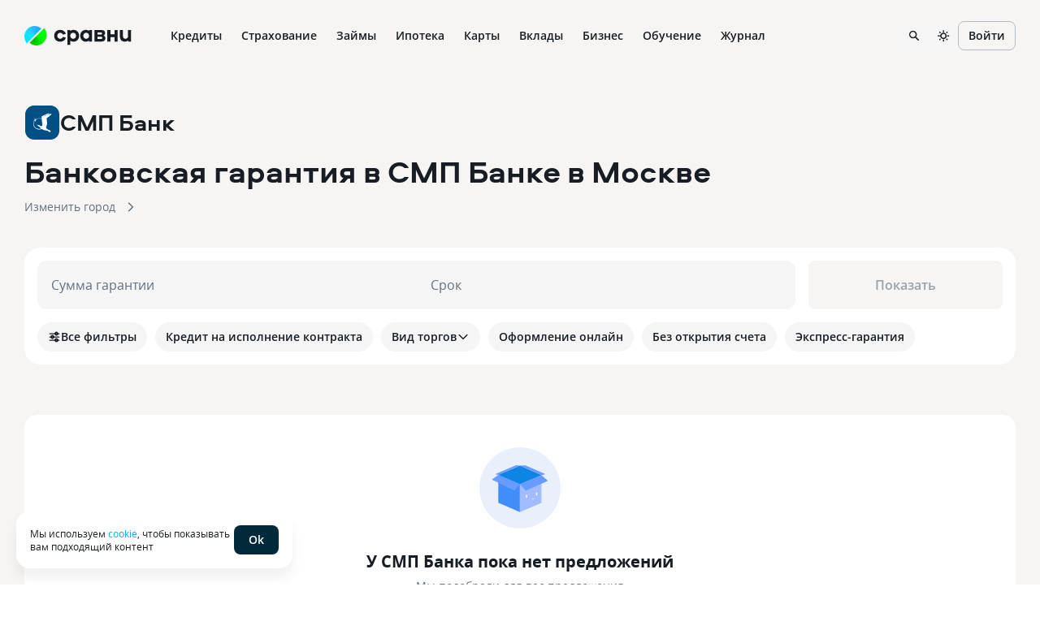

--- FILE ---
content_type: text/html
request_url: https://www.sravni.ru/biznes/bankovskie-garantii/bank/smp-bank/
body_size: 114609
content:
<!DOCTYPE html><html lang="ru" data-theme="lager" class="env-js-off"><head><meta charSet="utf-8"/><meta name="viewport" content="width=device-width"/><meta name="viewport" content="width=device-width, initial-scale=1, shrink-to-fit=no"/><meta http-equiv="X-UA-Compatible" content="IE=edge"/><meta name="mobile-web-app-capable" content="yes"/><link rel="preconnect" href="https://s91588.cdn.ngenix.net"/><link rel="dns-prefetch" href="https://s91588.cdn.ngenix.net"/><link rel="preconnect" href="https://www.googletagmanager.com"/><link rel="dns-prefetch" href="https://www.googletagmanager.com"/><link rel="preconnect" href="https://www.google-analytics.com"/><link rel="dns-prefetch" href="https://www.google-analytics.com"/><link rel="preconnect" href="https://mc.yandex.ru"/><link rel="dns-prefetch" href="https://mc.yandex.ru"/><link rel="preconnect" href="https://www.gstatic.com"/><link rel="dns-prefetch" href="https://www.gstatic.com"/><link rel="manifest" href="https://s91588.cdn.ngenix.net/shared/static/manifest.json"/><link rel="icon" href="https://s91588.cdn.ngenix.net/shared/static/favicon.ico"/><link rel="icon" href="https://s91588.cdn.ngenix.net/shared/static/favicon.png" type="image/png" sizes="32x32"/><link rel="icon" href="https://s91588.cdn.ngenix.net/shared/static/favicon.svg" type="image/svg+xml"/><link rel="apple-touch-icon" href="https://s91588.cdn.ngenix.net/shared/static/apple-touch-icon-57x57.png"/><link rel="apple-touch-icon" sizes="72x72" href="https://s91588.cdn.ngenix.net/shared/static/apple-touch-icon-72x72.png"/><link rel="apple-touch-icon" sizes="114x114" href="https://s91588.cdn.ngenix.net/shared/static/apple-touch-icon-114x114.png"/><link rel="icon" type="image/png" sizes="192x192" href="https://s91588.cdn.ngenix.net/shared/static/android-icon-192x192.png"/><link rel="preload" href="https://s91588.cdn.ngenix.net/shared/static/fonts/open-sans/opensans-light.woff2" as="font" type="font/woff2" crossorigin="anonymous" fetchPriority="high"/><link rel="preload" href="https://s91588.cdn.ngenix.net/shared/static/fonts/open-sans/opensans-light.woff" as="font" type="font/woff" crossorigin="anonymous" fetchPriority="high"/><link rel="preload" href="https://s91588.cdn.ngenix.net/shared/static/fonts/open-sans/opensans-regular.woff2" as="font" type="font/woff2" crossorigin="anonymous" fetchPriority="high"/><link rel="preload" href="https://s91588.cdn.ngenix.net/shared/static/fonts/open-sans/opensans-regular.woff" as="font" type="font/woff" crossorigin="anonymous" fetchPriority="high"/><link rel="preload" href="https://s91588.cdn.ngenix.net/shared/static/fonts/open-sans/opensans-semibold.woff2" as="font" type="font/woff2" crossorigin="anonymous" fetchPriority="high"/><link rel="preload" href="https://s91588.cdn.ngenix.net/shared/static/fonts/open-sans/opensans-semibold.woff" as="font" type="font/woff" crossorigin="anonymous" fetchPriority="high"/><link rel="preload" href="https://s91588.cdn.ngenix.net/shared/static/fonts/open-sans/opensans-bold.woff2" as="font" type="font/woff2" crossorigin="anonymous" fetchPriority="high"/><link rel="preload" href="https://s91588.cdn.ngenix.net/shared/static/fonts/open-sans/opensans-bold.woff" as="font" type="font/woff" crossorigin="anonymous" fetchPriority="high"/><link rel="preload" href="https://s91588.cdn.ngenix.net/shared/static/fonts/aeroport/Aeroport-bold.woff2" as="font" type="font/woff2" crossorigin="anonymous" fetchPriority="high"/><link rel="preload" href="https://s91588.cdn.ngenix.net/shared/static/fonts/aeroport/Aeroport-bold.woff" as="font" type="font/woff" crossorigin="anonymous" fetchPriority="high"/><script id="analytics-initialization">window['sravniDataLayer'] = window['sravniDataLayer'] || [];
window['dataLayer'] = window['dataLayer'] || [];
window['sravniDataLayer'].push({"isWebview":false});
window['sravniDataLayer'].push({"theme":"lager"});
window['sravniDataLayer'].push({"abTestingStatistics":"ead5b265-b40d-4916.1|833c0117-dcea-467d.0|1d302979-7638-4d10.1|43ffa1e3-0f7a-4bbd.1|7df73a34-b7b2-4d56.0|e562f136-9ae6-4b2f.1|ff88ac60-fb98-48bb.0|bdf77441-9ee9-4901.1|235c890a-f764-491a.1|b2b4759f-2b2c-4985.1|06ac6bd3-1949-4c9e.1|14482883-88d6-4191.3|8a2b442a-f52a-4e9c.1|e7d780a4-b203-4aa0.1|fb8da333-9867-4acc.3|b784653b-be81-414c.0|706388e1-c0a3-4113.1|80d63ec8-3930-4fdb.1|6703ca81-fd01-4c7f.0|c81f3def-aee4-44fb.1"});
window['sravniDataLayer'].push({"analyticsId":"4Yypah8bEU-znYlI19i8eg"});
(function (w, d, s, l, i) { w[l].push({ 'gtm.start': new Date().getTime(), event: 'gtm.js' }); var f = d.getElementsByTagName(s)[0], j = d.createElement(s), dl = l !== 'dataLayer' ? '&l=' + l : ''; j.defer = true; j.src = 'https://www.googletagmanager.com/gtm.js?id=' + i + dl; f.parentNode.insertBefore(j, f);})(window,document,'script','dataLayer','GTM-PMDFG9');
(function (m, e, t, r, i, k, a) { m[i] = m[i] || function () { (m[i].a = m[i].a || []).push(arguments); }; m[i].l = 1 * new Date(); (k = e.createElement(t)), (a = e.getElementsByTagName(t)[0]), (k.async = 1), (k.src = r), a.parentNode.insertBefore(k, a);})(window, document, "script", "https://mc.yandex.ru/metrika/" + (typeof window !== 'undefined' && typeof window.navigator !== 'undefined' && window.navigator.userAgent.indexOf('TA/') !== -1 ? "tag_turboapp.js" : "tag.js") , "ym");(function (w, d, l, id, childIframe, defer, webvisor) { w.ym(id, 'init', { childIframe: childIframe, defer: defer, triggerEvent: true, clickmap: true, trackLinks: true, accurateTrackBounce: true, webvisor: webvisor, trackHash: true, ecommerce: l, });})(window,document,'sravniDataLayer', '159737', false, false, true);
(function (w, d, l, gl, yaid) { var googleDataLayer = w[gl]; function TagManager() { } TagManager.prototype.get = function (key) { var dataObject = w[l].reduce(function (acc, data) { return Object.assign(acc, data); }, {}); return dataObject[key]; }; TagManager.prototype.getIsEvent = function (element) { return Object.prototype.hasOwnProperty.call(element, 'event'); }; TagManager.prototype.getIsUserId = function (element) { return Object.prototype.hasOwnProperty.call(element, 'SravniUserId'); }; TagManager.prototype.emitYandexEvent = function (event) { var eventType = event.event; switch (eventType) { case 'pageViewGA': return this.emitYandexHitEvent(event); case 'mainEvent': case 'adEvent': return this.emitYandexReachGoalEvent(event); } }; TagManager.prototype.emitYandexUserId = function (element) { w.ym(yaid, 'setUserID', element.SravniUserId); }; TagManager.prototype.emitYandexHitEvent = function (event) { var path = event.path; var title = event.title; w.ym(yaid, 'hit', path, { title: title, referer: d.referrer || '', params: { theme: this.get('theme'), abTestingStatistics: this.get('abTestingStatistics'), analyticsId: this.get('analyticsId'), }, }); }; TagManager.prototype.emitYandexReachGoalEvent = function (event) { var createEventType = function (event) { var eventCategory = event.eventCategory || ''; var eventAction = event.eventAction || ''; var eventType = `${eventCategory}_${eventAction}`.replace(/[\s\|]/g, '_'); var adaptEventType = function (eventType) { var templates = [ 'Кредитные_карты_Платный_клик', 'Микрокредиты_Платный_клик', 'РКО_Платный_клик', 'Ипотека_Платный_клик', 'Вклады_Платный_клик', 'Дебетовые_карты_Платный_клик', 'Кредиты_Платный_клик', ]; var newEventType = templates.find(function (template) { return eventType.indexOf(template) === 0; }); return newEventType || eventType; }; return adaptEventType(eventType); }; var goalEventType = createEventType(event); var eventCategory = event.eventCategory || ''; var eventAction = event.eventAction || ''; var eventLabel = event.eventLabel; var eventValue = event.eventValue; var pagePath = event.path || w.location.pathname || ''; var theme = this.get('theme'); var abTestingStatistics = this.get('abTestingStatistics'); var analyticsId = this.get('analyticsId'); var goalParams = { eventCategory: eventCategory, eventAction: eventAction, eventLabel: eventLabel, eventPagePath: pagePath, eventCategoryAction: goalEventType, theme: theme, abTestingStatistics: abTestingStatistics, analyticsId: analyticsId, }; if (eventValue) { goalParams.eventValue = eventValue; goalParams.order_price = eventValue; goalParams.currency = 'RUB'; } w.ym(yaid, 'reachGoal', goalEventType, goalParams); }; TagManager.prototype.convertToGoogleMetrics = function (data) { googleDataLayer.push.apply(googleDataLayer, data); }; TagManager.prototype.convertToYandexMetrics = function (data) { for (var index = 0; index < data.length; index++) { var element = data[index]; var isEvent = this.getIsEvent(element); var isUserId = this.getIsUserId(element); if (isEvent) this.emitYandexEvent(element); if (isUserId) this.emitYandexUserId(element); } }; TagManager.prototype.convertToMetrics = function (data) { this.convertToGoogleMetrics(data); this.convertToYandexMetrics(data); }; w.sravni_tag_manager = new TagManager();})(window, document, 'sravniDataLayer', 'dataLayer', '159737');(function (w, _d, l) { var a = w[l]; if (typeof a !== 'undefined' && a.push.toString().indexOf('[native code]') === -1) return; if (typeof w.sravni_tag_manager === 'undefined') return; if (typeof a.push === 'function') { w.sravni_tag_manager.convertToMetrics(a); var b = a.push; a.push = function () { var a = b.apply(this, arguments); w.sravni_tag_manager.convertToMetrics([].slice.call(arguments, 0)); return a; }; }})(window, document, 'sravniDataLayer');
(function (w, d, l, c) { var m = d.cookie.match(RegExp('(?:^|;\\s*)' + c + '=([^;]*)')); var cookieValue = m ? m[1] : undefined; if (typeof cookieValue !== 'undefined') { w[l].push({ anonymousId: cookieValue }); return; }})(window,document,'sravniDataLayer','.ASPXANONYMOUS');
(function (w, d, l, c, ga) { var m = d.cookie.match(RegExp('(?:^|;\\s*)' + c + '=([^;]*)')); var cookieValue = m ? m[1] : undefined; if (typeof cookieValue !== 'undefined') { var idFromCookie = cookieValue.split('.').slice(-2).join('.'); if (typeof idFromCookie !== 'undefined') { w[l].push({ GoogleClientID: idFromCookie }); } return; } if (typeof w[ga] !== 'undefined' && typeof w[ga].getAll === 'function') { var tracker = w[ga].getAll()[0]; var idFromMemory = tracker.get('clientId'); if (typeof idFromMemory !== 'undefined') { w[l].push({ GoogleClientID: idFromMemory }); } return; }})(window,document,'sravniDataLayer','_ga', 'ga');
(function (w, _d, l, yaid) { var dataObject = w[l].reduce(function (acc, data) { return Object.assign(acc, data); }, {}); w.ym(yaid, 'userParams', { analyticsId: dataObject['analyticsId'], GoogleClientID: dataObject['GoogleClientID'], UserID: dataObject['SravniUserId'], anonymousId: dataObject['anonymousId'], });})(window,document,'sravniDataLayer','159737');(function (w, _d, l, yaid) { var dataObject = w[l].reduce(function (acc, data) { return Object.assign(acc, data); }, {}); w.ym(yaid, 'params', { theme: dataObject['theme'], UserID: dataObject['SravniUserId'], analyticsId: dataObject['analyticsId'], anonymousId: dataObject['anonymousId'], abTestingStatistics: dataObject['abTestingStatistics'], });})(window,document,'sravniDataLayer','159737')</script><title>Банковская гарантия в СМП Банке на обеспечение исполнения контракта — 0 предложений, оформить заявку, условия и стоимость</title><meta name="googlebot" content="index, follow"/><meta name="yandex" content="index, follow"/><meta name="description" content="Получить банковскую гарантию на обеспечение исполнения контракта по 223-ФЗ и 44-ФЗ на сайте Сравни! На 27.01.2026 вам доступно 0 предложений в 0 банках! Требования, стоимость и срок действия банковской гарантии: для государственных закупок, тендеров, торгов, аукционов и конкурсов."/><link rel="canonical" href="https://www.sravni.ru/biznes/bankovskie-garantii/bank/smp-bank/"/><meta property="og:type" content="website"/><meta property="og:description" content=""/><meta property="og:title" content=""/><meta property="og:image" content="https://f.sravni.ru/f/_/logo_200x200.jpg"/><meta property="og:image:width" content="200"/><meta property="og:image:height" content="200"/><script type="application/ld+json">{"data":[{"@context":"https://schema.org","@type":"BreadcrumbList","itemListElement":[{"@type":"ListItem","position":1,"name":"Главная","item":"https://www.sravni.ru/"},{"@type":"ListItem","position":2,"name":"Банковская гарантия","item":"https://www.sravni.ru/biznes/bankovskie-garantii/"},{"@type":"ListItem","position":3,"name":"В СМП Банке","item":"https://www.sravni.ru/biznes/bankovskie-garantii/bank/smp-bank/"}]},{"@context":"http://schema.org","@type":"WebPage","name":"Банковская гарантия в СМП Банке","author":{"@type":"Organization","name":"Сравни.ру","url":"https://www.sravni.ru/","logo":"https://www.sravni.ru/f/_/newdesign/img/logo2.svg"}}],"itemListElements":[]}</script><meta name="next-head-count" content="15"/><script type="text/javascript">
        document.documentElement.classList.remove('env-js-off');
        document.documentElement.classList.add('env-js-on');
      </script><style data-href="https://s91588.cdn.ngenix.net/vitrins-frontend/_next/static/css/57d311827e24a0cd.css">._qbbopa{position:relative;z-index:1040;align-items:center;justify-content:center;background-color:initial}._owp59s{background-color:var(--color-L100)}._1rty9t4{display:flex;align-items:center;justify-content:space-between}._fgy2e{min-height:60px}.env-js-off ._qbbopa{background-color:var(--color-L100)}._yogf54{width:100%;max-width:1320px;margin:0 auto;padding:0 16px}@media screen and (min-width:768px){._yogf54{padding:0 30px}}._i2y8cl{display:flex;flex-wrap:nowrap;align-items:normal;width:100%}._o974ax,._rvh480{flex-direction:row}._13b1yco,._k83og6{flex-direction:column}._15srbem{flex-direction:row-reverse}._1vni71x{flex-direction:column-reverse}._1fyryuv,._v8ayxg{align-items:flex-start}._1d3qqvt,._1sgozs9{align-items:flex-end}._1a4oquh{align-items:center}._12lsnlk{align-items:baseline}._1pi5lvr{align-items:stretch}._7fq4c2,._z40t9q{justify-content:flex-start}._15d7is8,._xb2o7q{justify-content:flex-end}._1nerx01{justify-content:center}._eq4ptt{justify-content:space-between}._13zy79q{justify-content:space-around}._1bxagxw{justify-content:stretch}._1dm61cd{flex-wrap:wrap}._hncso1{display:inline-flex;width:auto}._1fztx7l{width:36px;padding:0 7px;border-radius:12px;background:var(--color-D10)}.env-js-off ._1fztx7l{display:none}._1w4s2wt,._mp39kw{display:inline-flex;position:relative;align-items:center;justify-content:center;gap:4px}._mp39kw{transition:all .3s cubic-bezier(.46,0,.03,.99);border:1px solid transparent;outline:none;font-weight:600;vertical-align:middle;white-space:nowrap;cursor:pointer;-webkit-user-select:none;-moz-user-select:none;-ms-user-select:none;user-select:none}._mp39kw[disabled]{cursor:not-allowed;pointer-events:none}._1h1xmg{border-color:var(--color-D20);background-color:initial;color:var(--color-D100)}@media (hover:hover) and (pointer:fine){._1h1xmg:hover{border-color:var(--color-D30);background-color:initial;color:var(--color-D100)}}._1h1xmg:focus-visible{border-color:var(--color-D30);background-color:initial;color:var(--color-D100)}._1h1xmg._1r6ahfk,._1h1xmg:active{border-color:var(--color-D20);background-color:var(--color-D10);color:var(--color-D100)}._ursyxe{border-color:transparent;background-color:initial;color:var(--color-B300)}@media (hover:hover) and (pointer:fine){._ursyxe:hover{border-color:transparent;background-color:initial;color:var(--color-D100)}._ursyxe:hover>._1w4s2wt:after{background-color:currentcolor}}._ursyxe:focus-visible{border-color:transparent;background-color:initial;color:var(--color-D100)}._ursyxe:focus-visible>._1w4s2wt:after{background-color:currentcolor}._ursyxe._1r6ahfk,._ursyxe:active{border-color:transparent;background-color:initial;color:var(--color-D100)}._2ddbtg{border-color:transparent;background-color:var(--color-B300);color:var(--color-L100)}@media (hover:hover) and (pointer:fine){._2ddbtg:hover{border-color:transparent;background-color:var(--color-D100);color:var(--color-L100)}}._2ddbtg:focus-visible{border-color:transparent;background-color:var(--color-D100);color:var(--color-L100)}._2ddbtg._1r6ahfk,._2ddbtg:active{border-color:transparent;background-color:var(--color-D100);color:var(--color-L100)}._1q7o6hl{border-color:transparent;background-color:var(--color-D10);color:var(--color-D100)}@media (hover:hover) and (pointer:fine){._1q7o6hl:hover{border-color:transparent;background-color:var(--color-D20);color:var(--color-D100)}}._1q7o6hl:focus-visible{border-color:transparent;background-color:var(--color-D20);color:var(--color-D100)}._1q7o6hl._1r6ahfk,._1q7o6hl:active{border-color:transparent;background-color:var(--color-D10);color:var(--color-B300)}._1duyvh5{border-color:var(--color-G30);background-color:initial;color:var(--color-G100)}@media (hover:hover) and (pointer:fine){._1duyvh5:hover{border-color:var(--color-G200);background-color:var(--color-G06);color:var(--color-G200)}}._1duyvh5:focus-visible{border-color:var(--color-G200);background-color:var(--color-G06);color:var(--color-G200)}._1duyvh5._1r6ahfk,._1duyvh5:active{border-color:var(--color-G300);background-color:var(--color-G06);color:var(--color-G300)}._y44euu{border-color:transparent;background-color:initial;color:var(--color-G100)}@media (hover:hover) and (pointer:fine){._y44euu:hover{border-color:transparent;background-color:initial;color:var(--color-G200)}}._y44euu:focus-visible{border-color:transparent;background-color:initial;color:var(--color-G200)}._y44euu._1r6ahfk,._y44euu:active{border-color:transparent;background-color:initial;color:var(--color-G300)}._skqw6z{border-color:transparent;background-color:var(--color-G100);color:var(--color-L100)}@media (hover:hover) and (pointer:fine){._skqw6z:hover{border-color:transparent;background-color:var(--color-G200);color:var(--color-L100)}}._skqw6z:focus-visible{border-color:transparent;background-color:var(--color-G200);color:var(--color-L100)}._skqw6z._1r6ahfk,._skqw6z:active{border-color:transparent;background-color:var(--color-G300);color:var(--color-L100)}._vioyvj{border-color:transparent;background-color:var(--color-G06);color:var(--color-G100)}@media (hover:hover) and (pointer:fine){._vioyvj:hover{border-color:transparent;background-color:var(--color-G06);color:var(--color-G200)}}._vioyvj:focus-visible{border-color:transparent;background-color:var(--color-G06);color:var(--color-G200)}._vioyvj._1r6ahfk,._vioyvj:active{border-color:transparent;background-color:var(--color-G06);color:var(--color-G300)}._1et7zqz{border-color:var(--color-B30);background-color:initial;color:var(--color-B100)}@media (hover:hover) and (pointer:fine){._1et7zqz:hover{border-color:var(--color-B200);background-color:var(--color-B06);color:var(--color-B200)}}._1et7zqz:focus-visible{border-color:var(--color-B200);background-color:var(--color-B06);color:var(--color-B200)}._1et7zqz._1r6ahfk,._1et7zqz:active{border-color:var(--color-B300);background-color:var(--color-B06);color:var(--color-B300)}._1glgvax{border-color:transparent;background-color:initial;color:var(--color-B100)}@media (hover:hover) and (pointer:fine){._1glgvax:hover{border-color:transparent;background-color:initial;color:var(--color-B200)}}._1glgvax:focus-visible{border-color:transparent;background-color:initial;color:var(--color-B200)}._1glgvax._1r6ahfk,._1glgvax:active{border-color:transparent;background-color:initial;color:var(--color-B300)}._jha4oo{border-color:transparent;background-color:var(--color-B100);color:var(--color-L100)}@media (hover:hover) and (pointer:fine){._jha4oo:hover{border-color:transparent;background-color:var(--color-B200);color:var(--color-L100)}}._jha4oo:focus-visible{border-color:transparent;background-color:var(--color-B200);color:var(--color-L100)}._jha4oo._1r6ahfk,._jha4oo:active{border-color:transparent;background-color:var(--color-B300);color:var(--color-L100)}._qs3a7l{border-color:transparent;background-color:var(--color-B06);color:var(--color-B100)}@media (hover:hover) and (pointer:fine){._qs3a7l:hover{border-color:transparent;background-color:var(--color-B06);color:var(--color-B200)}}._qs3a7l:focus-visible{border-color:transparent;background-color:var(--color-B06);color:var(--color-B200)}._qs3a7l._1r6ahfk,._qs3a7l:active{border-color:transparent;background-color:var(--color-B06);color:var(--color-B300)}._n51jka{border-color:var(--color-V30);background-color:initial;color:var(--color-V100)}@media (hover:hover) and (pointer:fine){._n51jka:hover{border-color:var(--color-V200);background-color:var(--color-V06);color:var(--color-V200)}}._n51jka:focus-visible{border-color:var(--color-V200);background-color:var(--color-V06);color:var(--color-V200)}._n51jka._1r6ahfk,._n51jka:active{border-color:var(--color-V300);background-color:var(--color-V06);color:var(--color-V300)}._168avjx{border-color:transparent;background-color:initial;color:var(--color-V100)}@media (hover:hover) and (pointer:fine){._168avjx:hover{border-color:transparent;background-color:initial;color:var(--color-V200)}}._168avjx:focus-visible{border-color:transparent;background-color:initial;color:var(--color-V200)}._168avjx._1r6ahfk,._168avjx:active{border-color:transparent;background-color:initial;color:var(--color-V300)}._3b3plz{border-color:transparent;background-color:var(--color-V100);color:var(--color-L100)}@media (hover:hover) and (pointer:fine){._3b3plz:hover{border-color:transparent;background-color:var(--color-V200);color:var(--color-L100)}}._3b3plz:focus-visible{border-color:transparent;background-color:var(--color-V200);color:var(--color-L100)}._3b3plz._1r6ahfk,._3b3plz:active{border-color:transparent;background-color:var(--color-V300);color:var(--color-L100)}._bm2a2d{border-color:transparent;background-color:var(--color-V06);color:var(--color-V100)}@media (hover:hover) and (pointer:fine){._bm2a2d:hover{border-color:transparent;background-color:var(--color-V06);color:var(--color-V200)}}._bm2a2d:focus-visible{border-color:transparent;background-color:var(--color-V06);color:var(--color-V200)}._bm2a2d._1r6ahfk,._bm2a2d:active{border-color:transparent;background-color:var(--color-V06);color:var(--color-V300)}._up2xkb{border-color:var(--color-O30);background-color:initial;color:var(--color-O100)}@media (hover:hover) and (pointer:fine){._up2xkb:hover{border-color:var(--color-O200);background-color:var(--color-O06);color:var(--color-O200)}}._up2xkb:focus-visible{border-color:var(--color-O200);background-color:var(--color-O06);color:var(--color-O200)}._up2xkb._1r6ahfk,._up2xkb:active{border-color:var(--color-O300);background-color:var(--color-O06);color:var(--color-O300)}._1k8thhu{border-color:transparent;background-color:initial;color:var(--color-O100)}@media (hover:hover) and (pointer:fine){._1k8thhu:hover{border-color:transparent;background-color:initial;color:var(--color-O200)}}._1k8thhu:focus-visible{border-color:transparent;background-color:initial;color:var(--color-O200)}._1k8thhu._1r6ahfk,._1k8thhu:active{border-color:transparent;background-color:initial;color:var(--color-O300)}._1cb2gby{border-color:transparent;background-color:var(--color-O100);color:var(--color-L100)}@media (hover:hover) and (pointer:fine){._1cb2gby:hover{border-color:transparent;background-color:var(--color-O200);color:var(--color-L100)}}._1cb2gby:focus-visible{border-color:transparent;background-color:var(--color-O200);color:var(--color-L100)}._1cb2gby._1r6ahfk,._1cb2gby:active{border-color:transparent;background-color:var(--color-O300);color:var(--color-L100)}._1p37wzd{border-color:transparent;background-color:var(--color-O06);color:var(--color-O100)}@media (hover:hover) and (pointer:fine){._1p37wzd:hover{border-color:transparent;background-color:var(--color-O06);color:var(--color-O200)}}._1p37wzd:focus-visible{border-color:transparent;background-color:var(--color-O06);color:var(--color-O200)}._1p37wzd._1r6ahfk,._1p37wzd:active{border-color:transparent;background-color:var(--color-O06);color:var(--color-O300)}._1qpb3zy{border-color:var(--color-R30);background-color:initial;color:var(--color-R100)}@media (hover:hover) and (pointer:fine){._1qpb3zy:hover{border-color:var(--color-R200);background-color:var(--color-R06);color:var(--color-R200)}}._1qpb3zy:focus-visible{border-color:var(--color-R200);background-color:var(--color-R06);color:var(--color-R200)}._1qpb3zy._1r6ahfk,._1qpb3zy:active{border-color:var(--color-R300);background-color:var(--color-R06);color:var(--color-R300)}._yqm6h5{border-color:transparent;background-color:initial;color:var(--color-R100)}@media (hover:hover) and (pointer:fine){._yqm6h5:hover{border-color:transparent;background-color:initial;color:var(--color-R200)}}._yqm6h5:focus-visible{border-color:transparent;background-color:initial;color:var(--color-R200)}._yqm6h5._1r6ahfk,._yqm6h5:active{border-color:transparent;background-color:initial;color:var(--color-R300)}._17w5w3k{border-color:transparent;background-color:var(--color-R100);color:var(--color-L100)}@media (hover:hover) and (pointer:fine){._17w5w3k:hover{border-color:transparent;background-color:var(--color-R200);color:var(--color-L100)}}._17w5w3k:focus-visible{border-color:transparent;background-color:var(--color-R200);color:var(--color-L100)}._17w5w3k._1r6ahfk,._17w5w3k:active{border-color:transparent;background-color:var(--color-R300);color:var(--color-L100)}._azmajf{border-color:transparent;background-color:var(--color-R06);color:var(--color-R100)}@media (hover:hover) and (pointer:fine){._azmajf:hover{border-color:transparent;background-color:var(--color-R06);color:var(--color-R200)}}._azmajf:focus-visible{border-color:transparent;background-color:var(--color-R06);color:var(--color-R200)}._azmajf._1r6ahfk,._azmajf:active{border-color:transparent;background-color:var(--color-R06);color:var(--color-R300)}._1jkdaom{height:36px;padding:0 12px}._1jkdaom,._m59eww{border-radius:8px;font-size:14px;line-height:20px}._m59eww{height:44px;padding:0 16px}._17omprh{height:52px;padding:0 20px}._17omprh,._eva462{border-radius:12px;font-size:16px;line-height:20px}._eva462{height:60px;padding:0 24px}._6lcyz0{position:absolute;top:50%;left:50%;transform:translate(-50%,-50%)}._gdskom[disabled]{border-color:var(--color-D10);background-color:var(--color-L100);color:var(--color-D30)}._1vtphru[disabled]{border-color:var(--color-D06);background-color:var(--color-D06);color:var(--color-D30)}._5gt1qe[disabled]{border-color:var(--color-D10);background-color:var(--color-L100);color:var(--color-D30)}._52pxdd[disabled]{border-color:transparent;background-color:initial;color:var(--color-D30)}._1qf8vgf ._1w4s2wt{color:transparent}._1qrw94s{display:flex;width:100%}._1r6ahfk{cursor:not-allowed;pointer-events:none}@keyframes _1gsgtr{0%{transform:rotate(0)}to{transform:rotate(1turn)}}@keyframes _tetj6y{0%{stroke-dashoffset:600}to{stroke-dashoffset:0}}._mxowzw{display:inline-flex;animation:_1p2turu 1.2s linear infinite}._1rvd9ho{width:100%;animation:_1gsgtr 2s linear infinite}._1xt9xh{stroke-width:12px;stroke-linecap:round;stroke-dasharray:300;stroke-dashoffset:600;stroke-miterlimit:10;fill:transparent}._6wkzce{stroke:var(--color-B06)}._m3tfvp{animation:_tetj6y 1.6s cubic-bezier(.4,.15,.6,.85) infinite;stroke:var(--color-B100)}._mptgyv{width:16px;height:16px}._1xkthsa{width:20px;height:20px}._1ptbci1{width:24px;height:24px}._qb44un{width:28px;height:28px}._16xe7px{display:inline-flex;flex-shrink:0}._16xe7px>svg{width:100%}._16xe7px>svg path{vector-effect:non-scaling-stroke}._16xe7px._1lc6ooa{border-radius:50%}._1wopdzm{overflow:hidden}._189jl92{color:var(--color-D100)}._ie4sxe{color:var(--color-G100)}._nx27ap{color:var(--color-B100)}._4l60gz{color:var(--color-V100)}._9sfcki{color:var(--color-O100)}._1klnarh{color:var(--color-R100)}._1o3tkck{width:16px;height:16px}._1o3tkck._1wopdzm{width:36px;height:36px;border-radius:10px;padding:10px}._1ow8ma7{width:20px;height:20px}._1ow8ma7._1wopdzm{width:44px;height:44px;border-radius:12px;padding:12px}._5hhme0{width:24px;height:24px}._5hhme0._1wopdzm{width:52px;height:52px;border-radius:14px;padding:14px}._1nwfq4y{width:28px;height:28px}._1nwfq4y._1wopdzm{width:60px;height:60px;border-radius:16px;padding:16px}._2k0jio>svg path{stroke-width:2px}._1oguc01._1wopdzm{border-radius:50%}._1x45sbu._1wopdzm{background-color:var(--color-L100)}._a6of69._1wopdzm{background-color:var(--color-D10)}._xzhd6g._1wopdzm{background-color:var(--color-B30)}._d67kyb._1wopdzm{background-color:var(--color-G30)}._j85llv._1wopdzm{background-color:var(--color-V30)}._nhzgmn._1wopdzm{background-color:var(--color-O30)}._1uz49an._1wopdzm{background-color:var(--color-R30)}._1ouc8k3._1wopdzm{background-color:var(--color-L100)}._3iyax._1wopdzm{background-color:var(--color-D10)}._1iyunt8._1wopdzm{background-color:var(--color-B06)}._1zaobz._1wopdzm{background-color:var(--color-G06)}._5xfppr._1wopdzm{background-color:var(--color-V06)}._1ktfxkl._1wopdzm{background-color:var(--color-O06)}._ebjdeu._1wopdzm{background-color:var(--color-R06)}._s90m3y{display:flex;flex-shrink:0;align-items:center}._s90m3y,._s90m3y:hover{color:var(--color-D100)}._178swcu{-webkit-user-select:none;-moz-user-select:none;-ms-user-select:none;user-select:none}._o30icl._7v28i9{width:110px;height:20px}._o30icl._7v28i9 img{width:23px;height:20px}@media screen and (min-width:768px){._o30icl._7v28i9{width:132px;height:24px}._o30icl._7v28i9 img{width:28px;height:24px}}._y9y8wq{display:flex;width:100%;margin-top:4px}._y9y8wq svg{width:79px;height:16px;margin-left:auto}@media screen and (min-width:768px){._y9y8wq svg{width:96px;height:20px}}._u7ulv6{padding:0 7px}._1s721pi{display:none;position:absolute;top:100%;right:0;left:0;height:calc(100dvh - 60px);max-height:inherit;padding:12px 0 16px;overflow-y:auto;border-radius:0;background-color:var(--color-L100);box-shadow:0 12px 16px rgba(20,36,56,.06);cursor:default}._19yv976{display:block}._tkzi9g{display:inline-flex;position:relative}._1ybuhgn{display:flex;align-items:center;justify-content:center;transition:all .3s cubic-bezier(.46,0,.03,.99);font-weight:600;letter-spacing:.5px;text-transform:uppercase;vertical-align:middle;white-space:nowrap;-webkit-user-select:none;-moz-user-select:none;-ms-user-select:none;user-select:none;gap:6px;font-size:10px;line-height:16px}._1syo764{position:absolute;box-shadow:0 0 0 2px var(--color-L100)}._6sn4ia{top:1px;right:1px;transform:translate(30%,-30%)}._1awjixm{right:1px;bottom:1px;transform:translate(30%,30%)}._1aol7ea{background-color:var(--color-D10);color:var(--color-D100)}._1yibx2f{background-color:var(--color-D100);color:var(--color-L100)}._tnmulj{background-color:var(--color-G30);color:var(--color-D100)}._18savne{background-color:var(--color-G100);color:var(--color-L100)}._6mjafv{background-color:var(--color-B30);color:var(--color-D100)}._1vwmzb2{background-color:var(--color-B100);color:var(--color-L100)}._ul0b3c{background-color:var(--color-V30);color:var(--color-D100)}._1apcuwk{background-color:var(--color-V100);color:var(--color-L100)}._1xq9ocs{background-color:var(--color-O30);color:var(--color-D100)}._mxqn6d{background-color:var(--color-O100);color:var(--color-L100)}._11noqtn{background-color:var(--color-R30);color:var(--color-D100)}._1bm5jt4{background-color:var(--color-R100);color:var(--color-L100)}._1u4044c,._6nc7ab{background-color:var(--color-L100);color:var(--color-D100)}._bdq5td{padding:0 6px}._bdq5td,._x8hold{height:16px;border-radius:20px}._x8hold{width:16px}._19juu30{padding:0;width:6px;height:6px;border-radius:50%}._1hinje8{display:inline-flex;flex-shrink:0;align-items:center;justify-content:center;overflow:hidden;background-color:var(--color-D10);color:var(--color-D60);vertical-align:top}._1bk720g{width:20px;height:20px;border-radius:6px}._15sg16g{width:28px;height:28px;border-radius:8px}._129w880{width:36px;height:36px;border-radius:10px}._u0fpdd{width:44px;height:44px;border-radius:12px}._1ljsana{width:52px;height:52px;border-radius:14px}._1w9wv5a{width:60px;height:60px;border-radius:16px}._1e2kefv{display:block;width:100%;height:100%;object-fit:cover}._1vz20td{display:inline-flex;align-items:center;justify-content:center;vertical-align:top}._1vz20td>._1hinje8{box-shadow:0 0 0 2px var(--color-L100)}._1vz20td>._1hinje8:not(:first-of-type){margin-left:-8px}._tw4tgq{font-size:8px;line-height:11px}._q4luyr{font-size:10px;line-height:16px}._1l5fbid{font-size:12px;line-height:16px}._o15db8{font-size:14px;line-height:20px}._1lp9i7s{font-size:16px;line-height:20px}._1lx4jl0{font-size:20px;line-height:24px}@media screen and (min-width:768px){._1o4kwps{font-size:8px;line-height:11px}._6a8pdi{font-size:10px;line-height:16px}._1vc3hjr{font-size:12px;line-height:16px}._wl1pfh{font-size:14px;line-height:20px}._vmd80w{font-size:16px;line-height:20px}._c6thwq{font-size:20px;line-height:24px}}@media screen and (min-width:1024px){._1b08kq1{font-size:8px;line-height:11px}._1sc1af4{font-size:10px;line-height:16px}._1292xu{font-size:12px;line-height:16px}._1tw53bn{font-size:14px;line-height:20px}._9obe9r{font-size:16px;line-height:20px}._1xm24jk{font-size:20px;line-height:24px}}._14lvxtk{font-weight:600}._1orqgaa{white-space:nowrap}._16m01n7{text-transform:uppercase}._1jt5p2l{text-transform:capitalize}._rl5hmc{text-transform:lowercase}._44dlit{overflow:hidden;text-overflow:ellipsis;white-space:nowrap}._1ymadvm{text-decoration:line-through}._4kx4n8{min-width:300px;padding:0 20px}._nbd2y{display:flex;flex-wrap:nowrap;align-items:center;width:100%;margin:0 -20px;padding:10px 20px;font-size:0;line-height:0;gap:12px}._t6wu9y{transition:-webkit-filter .3s cubic-bezier(.46,0,.03,.99);transition:filter .3s cubic-bezier(.46,0,.03,.99);transition:filter .3s cubic-bezier(.46,0,.03,.99),-webkit-filter .3s cubic-bezier(.46,0,.03,.99)}._1gf6gmy{margin:6px 0}[data-theme=guinness] ._nbd2y ._t6wu9y{-webkit-filter:grayscale(1) invert(1);filter:grayscale(1) invert(1)}._ckq3xl{position:relative;transition:color .3s cubic-bezier(.46,0,.03,.99);text-decoration:none;cursor:pointer}._ckq3xl[disabled]{color:var(--color-D30);cursor:not-allowed;pointer-events:none}._1hoy657{color:var(--color-B100)}._1hoy657:hover{color:var(--color-B200)}._1hoy657:active{color:var(--color-B300)}._14cwdv3{color:var(--color-D60)}._14cwdv3:active,._14cwdv3:hover{color:var(--color-D30)}._xotxar{color:var(--color-D100)}._xotxar:active,._xotxar:hover{color:var(--color-B100)}._woo63a{font-weight:600}._y1uvkj{width:100%;height:1px;background-color:var(--color-D10)}._7ekd70{margin-top:2px;margin-bottom:2px}._83qhh3{margin-top:4px;margin-bottom:4px}._mffvyd{margin-top:8px;margin-bottom:8px}._153p8et{margin-top:12px;margin-bottom:12px}._1dy9996{margin-top:16px;margin-bottom:16px}._8n575o{margin-top:20px;margin-bottom:20px}._19fa1o{margin-top:24px;margin-bottom:24px}._tmbrkc{margin-top:28px;margin-bottom:28px}._1cxfq96{margin-top:32px;margin-bottom:32px}._13spe4c{margin-top:36px;margin-bottom:36px}._ewku67{margin-top:40px;margin-bottom:40px}._ljedc7{margin-right:-4px;margin-left:-4px;padding:12px}._ao9u27{white-space:nowrap}._1khqia1,._9vrdz9{width:-webkit-min-content;width:-moz-min-content;width:min-content}._1khqia1{color:var(--color-D60);white-space:nowrap}._ggrh5u{width:72px;height:72px;background-color:#fff}._3xlsrk{width:68px;height:68px}._2r0a8m{color:var(--color-D100)}._e9ybhi{display:flex;border:1px solid transparent}._1drqc5k{box-shadow:0 12px 16px rgba(0,0,0,.06)}._1nj299w{padding:16px;border-radius:16px}._1h0bcsd{padding:24px;border-radius:24px}._38zbqm{padding:32px;border-radius:32px}._1g4i10e{padding:40px;border-radius:40px}._wny1f{border-color:var(--color-D10);background-color:var(--color-L100)}._14vb98s,._1yk1rod{border-color:var(--color-L100)}._14vb98s,._1ar4j13,._1yk1rod{background-color:var(--color-L100)}._1ar4j13{border-color:var(--color-D10)}._1k2z37f,._49dd49{border-color:var(--color-D10);background-color:var(--color-D10)}._28wahc{border-color:var(--color-G30);background-color:var(--color-G30)}._1ecn0ia{border-color:var(--color-G06);background-color:var(--color-G06)}._7qimlb{border-color:var(--color-G30);background-color:var(--color-L100)}._1mmd19u{border-color:var(--color-B30);background-color:var(--color-B30)}._1auxi0v{border-color:var(--color-B06);background-color:var(--color-B06)}._qlpiim{border-color:var(--color-B30);background-color:var(--color-L100)}._j7viru{border-color:var(--color-R30);background-color:var(--color-R30)}._n78prl{border-color:var(--color-R06);background-color:var(--color-R06)}._58q395{border-color:var(--color-R30);background-color:var(--color-L100)}._1wgr0nh{border-color:var(--color-O30);background-color:var(--color-O30)}._1xev7bf{border-color:var(--color-O06);background-color:var(--color-O06)}._1lbed54{border-color:var(--color-O30);background-color:var(--color-L100)}._105bpi9{border-color:var(--color-V30);background-color:var(--color-V30)}._700uem{border-color:var(--color-V06);background-color:var(--color-V06)}._186wd48{border-color:var(--color-V30);background-color:var(--color-L100)}._3qrtnn,._za9nfd{font-family:var(--font-aeroport);font-weight:700}._3qrtnn{font-size:30px;line-height:38px}._1g43e77{font-size:25px;line-height:32px}._14sn165,._1g43e77{font-family:var(--font-aeroport);font-weight:700}._14sn165{font-size:21px;line-height:27px}._1xk7jw4{font-size:18px;line-height:24px}._1hbg3sf,._1xk7jw4{font-family:var(--font-aeroport);font-weight:700}._1hbg3sf{font-size:14px;line-height:18px}._zznvtj{font-family:var(--font-aeroport);font-weight:700;font-size:13px;line-height:16px}@media screen and (min-width:768px){._3qrtnn{font-size:50px;line-height:52px}._1g43e77,._3qrtnn{font-family:var(--font-aeroport);font-weight:700}._1g43e77{font-size:38px;line-height:44px}._14sn165{font-size:28px;line-height:32px}._14sn165,._1xk7jw4{font-family:var(--font-aeroport);font-weight:700}._1xk7jw4{font-size:22px;line-height:26px}._1hbg3sf{font-size:16px;line-height:20px}._1hbg3sf,._zznvtj{font-family:var(--font-aeroport);font-weight:700}._zznvtj{font-size:14px;line-height:18px}}._1b3f7lf{font-size:30px;line-height:38px}._1b3f7lf,._u0u1ev{font-family:var(--font-aeroport);font-weight:700}._u0u1ev{font-size:25px;line-height:32px}._1l5hvwo{font-size:21px;line-height:27px}._1l5hvwo,._1q05r39{font-family:var(--font-aeroport);font-weight:700}._1q05r39{font-size:18px;line-height:24px}._1g1id4j{font-size:13px;line-height:16px}._1g1id4j,._1vf85go{font-family:var(--font-aeroport);font-weight:700}._1vf85go{font-size:50px;line-height:52px}._162yemy{font-size:38px;line-height:44px}._162yemy,._oaxfzx{font-family:var(--font-aeroport);font-weight:700}._oaxfzx{font-size:28px;line-height:32px}._1qsx2a0{font-size:22px;line-height:26px}._1qsx2a0,._gh0mwo{font-family:var(--font-aeroport);font-weight:700}._gh0mwo{font-size:16px;line-height:20px}._1q8aacl{font-family:var(--font-aeroport);font-weight:700;font-size:14px;line-height:18px}@media screen and (min-width:768px){._cgtj12{font-size:50px;line-height:52px}._cgtj12,._fqhe0g{font-family:var(--font-aeroport);font-weight:700}._fqhe0g{font-size:38px;line-height:44px}._bpqbkq{font-size:28px;line-height:32px}._bpqbkq,._m5iyx2{font-family:var(--font-aeroport);font-weight:700}._m5iyx2{font-size:22px;line-height:26px}._cq57bn{font-size:16px;line-height:20px}._140o803,._cq57bn{font-family:var(--font-aeroport);font-weight:700}._140o803{font-size:14px;line-height:18px}}@media screen and (min-width:1024px){._1mnyki0{font-size:50px;line-height:52px}._1ljkveq,._1mnyki0{font-family:var(--font-aeroport);font-weight:700}._1ljkveq{font-size:38px;line-height:44px}._1d224lh{font-size:28px;line-height:32px}._1d224lh,._pl5kmq{font-family:var(--font-aeroport);font-weight:700}._pl5kmq{font-size:22px;line-height:26px}._1azo3vx{font-size:16px;line-height:20px}._1azo3vx,._4q0yk0{font-family:var(--font-aeroport);font-weight:700}._4q0yk0{font-size:14px;line-height:18px}}.RegionDialog_module_container__41698c15{position:relative;width:100%}@media screen and (min-width:768px){.RegionDialog_module_container__41698c15{width:800px}}.RegionDialog_module_content__41698c15{display:flex;overflow:hidden}.RegionDialog_module_menu__41698c15{max-height:240px;overflow-y:auto}.RegionDialog_module_listWrapper__41698c15{max-height:calc(100% - 60px);margin-top:30px;overflow-y:auto}.RegionDialog_module_list__41698c15{-webkit-columns:1;column-count:1;-webkit-column-gap:30px;column-gap:30px}@media screen and (min-width:768px){.RegionDialog_module_list__41698c15{-webkit-columns:3;column-count:3}}@media screen and (min-width:1024px){.RegionDialog_module_list__41698c15{-webkit-columns:4;column-count:4}}.RegionDialog_module_listItem__41698c15{display:inline-block;width:100%;margin-bottom:40px}.RegionDialog_module_regionButton__41698c15{justify-content:flex-start;height:20px;padding:0;color:var(--color-D60);font-weight:400}._1kdlytr{display:flex;position:relative;z-index:1050;flex-direction:column;align-self:flex-end;max-width:calc(100% - 32px);max-height:calc(100% - 32px);margin-bottom:16px;overflow:hidden;-webkit-backface-visibility:hidden;backface-visibility:hidden;animation-duration:.3s;animation-timing-function:cubic-bezier(.46,0,.03,.99);border-radius:20px;background-color:var(--color-L100);box-shadow:0 12px 16px rgba(0,0,0,.06)}@media screen and (min-width:768px){._1kdlytr{align-self:center;max-width:calc(100% - 60px);max-height:calc(100% - 60px);margin-bottom:0}}._1kdlytr._eh9vc3{width:100%;max-width:100%;height:100%;max-height:100%;margin-bottom:0;border-radius:0}._jagkdp{display:flex;position:fixed;z-index:1040;align-items:flex-start;justify-content:center}._dpom16,._jagkdp{top:0;right:0;bottom:0;left:0}._dpom16{position:absolute;opacity:0;background-color:var(--color-D100)}._2iqrjd{width:100%;padding:16px 16px 0}._2iqrjd~._ewyrfn{margin-top:24px}@media screen and (min-width:768px){._2iqrjd{padding:30px 30px 0}}._kqvm9p{margin-right:12px;font-weight:600;overflow-wrap:break-word;font-family:var(--font-aeroport);font-weight:700;font-size:25px;line-height:32px}@media screen and (min-width:768px){._kqvm9p{font-family:var(--font-aeroport);font-weight:700;font-size:28px;line-height:32px}}._13hv5ul{align-self:center;padding-right:20px}._qd6ib1{color:var(--color-D30);font-size:14px;line-height:20px;overflow-wrap:break-word}._1u0ljwl{position:absolute;top:16px;right:16px;flex-shrink:0;align-items:center;padding:4px;cursor:pointer}@media screen and (min-width:768px){._1u0ljwl{top:30px;right:30px}}._ewyrfn{margin:52px 0 0;padding:0 16px 16px;overflow-y:auto}@media screen and (min-width:768px){._ewyrfn{margin-top:66px;padding:0 30px 30px}}._ewyrfn._eh9vc3{height:100%}._ewyrfn:hover{z-index:999999}._ewyrfn::-webkit-scrollbar{z-index:999999;width:16px;height:16px}._ewyrfn::-webkit-scrollbar,._ewyrfn::-webkit-scrollbar-track{background-color:var(--color-L100)}._ewyrfn::-webkit-scrollbar-thumb{border:0 solid var(--color-L100);border-radius:16px;background-color:var(--color-L100)}._ewyrfn::-webkit-scrollbar-button{display:none}._ewyrfn:hover::-webkit-scrollbar-thumb{display:block;overflow-y:visible}._ewyrfn::-webkit-scrollbar-thumb:hover,._ewyrfn:hover::-webkit-scrollbar-thumb{border:4px solid var(--color-L100);background-color:var(--color-D30)}._1l4sqqo{flex-shrink:0;width:52px;height:52px}._1gwudu3{display:flex;padding:16px;border-top:1px solid var(--color-D10)}@media screen and (min-width:768px){._1gwudu3{padding:30px}}._ai2r2i{flex-direction:column}@media screen and (min-width:768px){._ai2r2i{flex-direction:row}}._g2z6l5{justify-content:center}@media screen and (min-width:768px){._g2z6l5{justify-content:flex-end}}._1kj71cz{width:100%}._1kj71cz ._16kaw5k>textarea{resize:none}._1kj71cz ._16kaw5k._1fcn9w4{padding-right:52px}._1vci1n7{display:none}._yydge5{cursor:pointer}._1h3u7m8{transform:rotate(180deg);transition:transform .15s cubic-bezier(.86,0,.07,1)}._1vp6nme{border-color:var(--color-B100);background-color:var(--color-L100)}._1pdten3._7wrx92{padding:8px}._18qifzt{cursor:pointer}._18qifzt:focus-visible{outline:none}._18qifzt._hwwj7f{cursor:auto}._15tixfh{max-height:341px}._1r2wd3g,._wo72zu{background-color:var(--color-L100)}._1r2wd3g{align-self:stretch;padding:12px 16px;border-radius:8px;-webkit-tap-highlight-color:transparent}._fo2y8z{width:100%}._ir94no{transition:background-color .3s cubic-bezier(.46,0,.03,.99);cursor:pointer}@media screen and (min-width:768px){._ir94no:hover{background-color:var(--color-D10)}}._ir94no._fyclex{background-color:var(--color-D10)}._ir94no._ggwkss{background-color:var(--color-L100);color:var(--color-D30);cursor:not-allowed;pointer-events:none}._ksp0f4{align-self:flex-start}._ksp0f4._ggwkss{opacity:.3}._h2g6ak{align-self:flex-start}._h2g6ak._ggwkss{opacity:.3}._3q5gjc{margin-top:8px}._1qhbzy8{color:var(--color-D60);-webkit-user-select:none;-moz-user-select:none;-ms-user-select:none;user-select:none;font-size:12px;line-height:16px}._1qhbzy8._ggwkss{color:var(--color-D30)}._wdo431{display:flex;align-items:center;justify-content:center}._i7rfvj,._wdo431{font-weight:600;-webkit-user-select:none;-moz-user-select:none;-ms-user-select:none;user-select:none;font-size:16px;line-height:20px}._i7rfvj{color:var(--color-D60);text-overflow:ellipsis;white-space:nowrap}._14038ig{display:inline-flex;vertical-align:top;cursor:pointer;-webkit-user-select:none;-moz-user-select:none;-ms-user-select:none;user-select:none;gap:12px}._14038ig:not(._bmj34t):hover ._5u3z9c{border-color:var(--color-D30)}._14038ig._1qg223l{color:var(--color-D30);cursor:not-allowed}._14038ig._1qg223l,._14038ig._2jat9k{pointer-events:none}._jpnnda{position:absolute;overflow:hidden;clip:rect(1px,1px,1px,1px);opacity:0}._5u3z9c{display:flex;position:relative;flex-shrink:0;align-items:center;justify-content:center;transition:all .3s cubic-bezier(.645,.045,.355,1);border-width:1px;border-style:solid;border-color:var(--color-D20);background-color:var(--color-L100);color:var(--color-L100);will-change:background-color,border-color;width:20px;height:20px;border-radius:50%}._5u3z9c._bmj34t{border-color:var(--color-B100);background-color:var(--color-B100)}._5u3z9c._1qg223l{border-color:var(--color-D20);background-color:var(--color-L100)}._5u3z9c._bmj34t._5u3z9c._1qg223l{border-color:var(--color-D20);background-color:var(--color-D20)}._ttfu07{display:flex;align-items:center}._ffeh65{width:20px;height:20px;stroke:var(--color-L100);fill:none}._ffeh65 path{stroke-width:2px}._1fbgjwn{display:inline-flex;position:relative;vertical-align:top;cursor:pointer;-webkit-user-select:none;-moz-user-select:none;-ms-user-select:none;user-select:none;gap:12px}._1fbgjwn:not(._1w6kj1o):hover ._214rth{border-color:var(--color-D30)}._1fbgjwn._hwue0o{color:var(--color-D30);cursor:not-allowed}._1fbgjwn._hwue0o,._1fbgjwn._lvytjp{pointer-events:none}._9qirkb{position:absolute;overflow:hidden;clip:rect(1px,1px,1px,1px);opacity:0}._214rth{display:flex;position:relative;flex-shrink:0;align-items:center;justify-content:center;transition:all .3s cubic-bezier(.645,.045,.355,1);border-width:1px;border-style:solid;border-color:var(--color-D20);background-color:var(--color-L100);color:var(--color-L100);will-change:background-color,border-color;width:20px;height:20px;border-radius:6px}._214rth._1w6kj1o{border-color:var(--color-B100);background-color:var(--color-B100)}._214rth._hwue0o{border-color:var(--color-D20);background-color:var(--color-L100)}._214rth._1w6kj1o._214rth._hwue0o{border-color:var(--color-D20);background-color:var(--color-D20)}._1xdvuuw{display:flex;align-items:center}._11o8yd2{width:20px;height:20px;stroke:var(--color-L100);fill:none}._11o8yd2 path{stroke-width:2px}._1fvw1x2{display:inline-flex;flex-direction:row-reverse;vertical-align:top;cursor:pointer;-webkit-user-select:none;-moz-user-select:none;-ms-user-select:none;user-select:none;gap:12px;-webkit-tap-highlight-color:transparent}._1fvw1x2:not(._n4hwva):hover ._sa62tv{border-color:var(--color-D15)}._1fvw1x2._p3ve2d{color:var(--color-D20);cursor:not-allowed}._1fvw1x2._1eytwz4,._1fvw1x2._p3ve2d{pointer-events:none}@media screen and (min-width:768px){._1fvw1x2{flex-direction:row}}._wfd53{position:absolute;overflow:hidden;clip:rect(1px,1px,1px,1px);opacity:0}._sa62tv{display:flex;position:relative;flex-shrink:0;align-items:center;justify-content:center;width:45px;height:28px;padding:1px;transition:all .3s cubic-bezier(.645,.045,.355,1);border-width:1px;border-style:solid;border-radius:40px;border-color:var(--color-D15);background-color:var(--color-D15);color:var(--color-L100);will-change:background-color,border-color}._sa62tv._n4hwva{border-color:var(--color-B100);background-color:var(--color-B100)}._sa62tv._p3ve2d{border-color:var(--color-D06);background-color:var(--color-D06)}._sa62tv._n4hwva._sa62tv._p3ve2d{border-color:var(--color-D10);background-color:var(--color-D10)}._18kzuhp{position:absolute;top:1px;left:1px;transform:translateX(0);transition:all .3s cubic-bezier(.46,0,.03,.99);background:#fff;will-change:left,transform;width:24px;height:24px;border-radius:50%;box-shadow:0 -2px 6px rgba(0,0,0,.02),0 10px 14px rgba(20,36,56,.06)}._18kzuhp._n4hwva{left:calc(100% - 1px);transform:translateX(-100%)}._18kzuhp._p3ve2d{box-shadow:none}._1k5ur9s{display:flex;align-items:center}._15yxfuk{position:relative;padding:16px;overflow:hidden;border-radius:16px;background-color:var(--color-L100);box-shadow:0 12px 16px rgba(0,0,0,.06)}._p0toqa{position:relative;z-index:1050}._10qv3j{display:flex;position:fixed;z-index:1040;align-items:flex-start;justify-content:center}._10qv3j,._c6ol6x{top:0;right:0;bottom:0;left:0}._c6ol6x{position:absolute;opacity:0;background-color:var(--color-D100)}._1pe4201{margin-right:16px;font-family:var(--font-aeroport);font-weight:700;font-size:22px;line-height:26px}._1pe4201+._1412xul{padding-top:0}._1412xul{overflow-y:auto}._1nf2hp+._1412xul{padding-top:32px}._1412xul:hover{z-index:999999}._1412xul::-webkit-scrollbar{z-index:999999;width:16px;height:16px}._1412xul::-webkit-scrollbar,._1412xul::-webkit-scrollbar-track{background-color:var(--color-L100)}._1412xul::-webkit-scrollbar-thumb{border:0 solid var(--color-L100);border-radius:16px;background-color:var(--color-L100)}._1412xul::-webkit-scrollbar-button{display:none}._1412xul:hover::-webkit-scrollbar-thumb{display:block;overflow-y:visible}._1412xul::-webkit-scrollbar-thumb:hover,._1412xul:hover::-webkit-scrollbar-thumb{border:4px solid var(--color-L100);background-color:var(--color-D30)}._1nf2hp{position:absolute;top:12px;right:12px;flex-shrink:0;align-items:center;padding:4px;cursor:pointer}._h5jxpk{display:flex;position:fixed;z-index:1050;right:0;bottom:-80vh;left:0;flex-direction:column;align-items:flex-start;max-height:calc(100% + 80vh - 57px);padding-bottom:80vh;border-radius:12px 12px 0 0;background-color:var(--color-L100);box-shadow:0 -2px 6px rgba(0,0,0,.02),0 10px 14px rgba(20,36,56,.06)}._h5jxpk:after{content:"";position:absolute;top:8px;left:50%;width:72px;height:4px;transform:translateX(-50%);border-radius:4px;background-color:var(--color-D10)}._h5jxpk._13lemba{height:calc(100% + 80vh - 57px)}._bge25o{display:flex;position:fixed;z-index:1040;align-items:flex-start;justify-content:center}._bge25o,._o6j3gy{top:0;right:0;bottom:0;left:0}._o6j3gy{position:absolute;opacity:0;background-color:var(--color-D100)}._qytv4k{width:100%;padding:36px 16px 0}._qytv4k+._1w3pcpi{margin-top:16px}._tgu9vu{display:flex;flex-direction:column;padding:0 16px 16px}@media screen and (min-width:768px){._tgu9vu{flex-direction:row}}._18homm{font-weight:600;font-family:var(--font-aeroport);font-weight:700;font-size:21px;line-height:27px}._1a38cub{align-self:center}._14sbo97{color:var(--color-D30);font-size:12px;line-height:16px}._pv3jwz{position:absolute;top:16px;right:16px;flex-shrink:0;align-items:center;cursor:pointer}._1w3pcpi{flex:1 1;width:100%;margin:36px 0 16px;padding:0 16px;overflow-y:auto}._1w3pcpi._1fsva2s{padding:16px;border-top:1px solid var(--color-D10);border-bottom:1px solid var(--color-D10)}._1xu0nn7{position:absolute;z-index:1050;top:0;left:0;width:100vw;height:100vh;opacity:0}._1mtrz7h{display:flex;position:relative;width:100%;height:auto;min-height:60px;padding:19px 16px 11px;overflow:hidden;transition:all .3s cubic-bezier(.46,0,.03,.99);border:1px solid transparent;border-radius:12px;background-color:var(--color-D10);cursor:text;will-change:color,border-color,background-color;font-size:16px;line-height:20px}._1mtrz7h._1ajexor,._1mtrz7h._7ijpp8{border-color:var(--color-B100);background-color:var(--color-L100)}._1mtrz7h._2s8odb{border-color:var(--color-R100)}._1mtrz7h._1n1406v{border-color:var(--color-D10);background-color:var(--color-D10);color:var(--color-D30);cursor:not-allowed;pointer-events:none}._1mtrz7h._ek3ar5{padding:27px 16px 11px}._1mtrz7h._wpqucq{background-color:var(--color-L100)}._1mtrz7h._4eym8j._bw16og{border-top-right-radius:0;border-bottom-right-radius:0}._1mtrz7h._4eym8j._1wjt522{border-top-left-radius:0;border-bottom-left-radius:0}._1mtrz7h._ew7fi7._bw16og{border-bottom-right-radius:0;border-bottom-left-radius:0}._1mtrz7h._ew7fi7._1wjt522{border-top-left-radius:0;border-top-right-radius:0}._1mtrz7h._12jnflx{border-radius:0}._rhbu0x{display:block;width:100%;min-width:100%;max-width:100%;min-height:20px;padding:0;overflow:hidden;border:0;outline:none;background-color:initial;color:var(--color-D100);text-overflow:ellipsis;resize:none;will-change:color,border-color,background-color;-webkit-tap-highlight-color:transparent;font-size:16px;line-height:20px}._rhbu0x:hover{z-index:999999}._rhbu0x::-webkit-scrollbar{z-index:999999;width:16px;height:16px}._rhbu0x::-webkit-scrollbar,._rhbu0x::-webkit-scrollbar-track{background-color:var(--color-L100)}._rhbu0x::-webkit-scrollbar-thumb{border:0 solid var(--color-L100);border-radius:16px;background-color:var(--color-L100)}._rhbu0x::-webkit-scrollbar-button{display:none}._rhbu0x:hover::-webkit-scrollbar-thumb{display:block;overflow-y:visible}._rhbu0x::-webkit-scrollbar-thumb:hover,._rhbu0x:hover::-webkit-scrollbar-thumb{border:4px solid var(--color-L100);background-color:var(--color-D30)}@media screen and (min-width:1024px){._rhbu0x._13c0xui{resize:both}}._rhbu0x._sjpy90{padding-right:36px}._rhbu0x._1o0qayi{overflow-y:auto}._rhbu0x[disabled]{color:var(--color-D30);cursor:not-allowed;-webkit-text-fill-color:var(--color-D30)}._12h5dut,._rhbu0x[disabled],._rhbu0x[readonly]{-webkit-user-select:none;-moz-user-select:none;-ms-user-select:none;user-select:none}._12h5dut{position:absolute;top:30px;left:16px;width:calc(100% - 16px);padding-right:16px;overflow:hidden;transform:translateY(-50%);transform-origin:left top;transition:transform .15s cubic-bezier(.86,0,.07,1);color:var(--color-D60);text-overflow:ellipsis;white-space:nowrap;pointer-events:none;will-change:transform;font-size:16px;line-height:20px}._12h5dut._1n1406v{color:var(--color-D30)}._12h5dut._sjpy90{padding-right:60px}._12h5dut._1ajexor,._12h5dut._33geer{width:calc(133% - 16px);transform:translateY(-90%) scale(.75)}._1befggu{position:absolute;top:30px;left:16px;width:calc(100% - 16px);padding-right:16px;overflow:hidden;transform:translateY(-50%);transform-origin:left top;transition:transform .15s cubic-bezier(.86,0,.07,1);color:var(--color-D60);text-overflow:ellipsis;white-space:nowrap;pointer-events:none;-webkit-user-select:none;-moz-user-select:none;-ms-user-select:none;user-select:none;will-change:transform;font-size:16px;line-height:20px}._1befggu._1n1406v{color:var(--color-D30)}._1befggu._sjpy90{padding-right:60px}._1befggu._19b7966{opacity:0}._1befggu._ek3ar5{top:38px;transition:opacity .2s linear;will-change:opacity;opacity:1}._lxmzuk{position:absolute;top:30px;right:16px;transform:translateY(-50%);color:var(--color-D30)}._fq109y{position:relative;width:100%;height:60px;overflow:hidden;transition:all .3s cubic-bezier(.46,0,.03,.99);border:1px solid transparent;border-radius:12px;background-color:var(--color-D10);cursor:text;will-change:color,border-color,background-color;font-size:16px;line-height:20px}._fq109y:hover{border-color:var(--color-D20)}._fq109y._1rk2y8h,._fq109y._j98bv7{border-color:var(--color-B100);background-color:var(--color-L100)}._fq109y._60m6cy{border-color:var(--color-R100)}._fq109y._x1xr5d{border-color:var(--color-D10);background-color:var(--color-D10);cursor:not-allowed;pointer-events:none}._fq109y._x1xr5d,._fq109y._x1xr5d ._1bbdiid{color:var(--color-D30)}._fq109y._34fi04{padding-right:32px}._fq109y._1asy2cw{background-color:var(--color-L100)}._fq109y._13vcdg1._l7ckk8{border-top-right-radius:0;border-bottom-right-radius:0}._fq109y._13vcdg1._3r592n{border-top-left-radius:0;border-bottom-left-radius:0}._fq109y._p2bw4x._l7ckk8{border-bottom-right-radius:0;border-bottom-left-radius:0}._fq109y._p2bw4x._3r592n{border-top-left-radius:0;border-top-right-radius:0}._fq109y._1b7j570{border-radius:0}._128mebr{display:block;position:absolute;top:0;bottom:0;left:0;width:calc(100% + 4px);min-width:4px;height:21px;padding:0;border:0;outline:none;background:transparent;color:var(--color-D100);font-size:inherit;line-height:inherit;text-overflow:ellipsis;white-space:nowrap;-webkit-tap-highlight-color:transparent}._128mebr[disabled]{color:var(--color-D30);cursor:not-allowed;-webkit-user-select:none;-moz-user-select:none;-ms-user-select:none;user-select:none;-webkit-text-fill-color:var(--color-D30)}._128mebr._1vwv6q3,._128mebr[readonly]{opacity:0}._128mebr._f3o48k{transition:opacity .2s linear;will-change:opacity;opacity:1}._mzd9su{display:inline-flex;position:relative;flex:0 1 auto;width:100%;min-width:1px;height:100%;padding:26px 16px 10px}._mzd9su._86t0v0{padding-top:10px}._mzd9su._porxmh{padding:18px 16px}._mzd9su._1lvwbbj{padding-left:calc(16px + 32px)}._1wgswmh{display:inline-flex;position:relative;flex:0 1 auto;width:100%;min-width:1px;height:100%}._11ef0p6{visibility:hidden;max-width:100%;height:21px;color:inherit;white-space:pre}._14chvme{position:relative;flex:0 0 auto;align-self:center}._14chvme,._nxavd9{white-space:nowrap;pointer-events:none;-webkit-user-select:none;-moz-user-select:none;-ms-user-select:none;user-select:none;font-size:16px;line-height:20px}._nxavd9{position:absolute;top:29px;left:16px;width:calc(100% - 16px);padding-right:16px;overflow:hidden;transform:translateY(-50%);transform-origin:left top;transition:transform .15s cubic-bezier(.86,0,.07,1);color:var(--color-D60);text-overflow:ellipsis;will-change:transform}._nxavd9._x1xr5d{color:var(--color-D30)}._nxavd9._34fi04{padding-right:60px}._nxavd9._1lvwbbj{left:48px}._nxavd9._1rk2y8h,._nxavd9._f3o48k{width:calc(133% - 16px);transform:translateY(-90%) scale(.75)}._19ha7j6{position:absolute;top:29px;left:16px;width:calc(100% - 16px);padding-right:16px;overflow:hidden;transform:translateY(-50%);transform-origin:left top;transition:transform .15s cubic-bezier(.86,0,.07,1);color:var(--color-D60);text-overflow:ellipsis;white-space:nowrap;pointer-events:none;-webkit-user-select:none;-moz-user-select:none;-ms-user-select:none;user-select:none;will-change:transform;font-size:16px;line-height:20px}._19ha7j6._x1xr5d{color:var(--color-D30)}._19ha7j6._34fi04{padding-right:60px}._19ha7j6._1vwv6q3{opacity:0}._19ha7j6._18li6f{top:38px;transition:opacity .2s linear;will-change:opacity;opacity:1}._19ha7j6._1lvwbbj{left:48px}._1bbdiid{position:absolute;top:30px;right:16px;transform:translateY(-50%);color:var(--color-D30)}._1bbdiid._1rzzkgs{right:auto;left:16px}._1ka25yb{display:flex;flex-direction:column;padding:14px 16px;-webkit-backface-visibility:hidden;backface-visibility:hidden;border-radius:12px;gap:12px}._124tgmp,._5nzv6s{background-color:var(--color-L100)}._1dyk1fo,._kyg6o0{background-color:var(--color-D10)}._j819vc{background-color:var(--color-G30)}._8nxrej{background-color:var(--color-G06)}._1110vj9{background-color:var(--color-O30)}._114lfms{background-color:var(--color-O06)}._7ikdt6{background-color:var(--color-R30)}._1irgod0{background-color:var(--color-R06)}._cobm8{background-color:var(--color-B30)}._tdrf3b{background-color:var(--color-B06)}._15th4wo{background-color:var(--color-V30)}._c1tkrw{background-color:var(--color-V06)}._1ntuq4v{padding:0}._w6j8z4{display:flex;flex-direction:column}._1bdqr6d{font-weight:600;font-size:16px;line-height:20px}._1co0wiq{align-self:center}._13o0vai{font-size:12px;line-height:16px}._1o6q3xc{display:flex;flex-direction:column;align-items:inherit}@media screen and (min-width:768px){._1o6q3xc{flex-direction:row}}._136w6sk{flex-shrink:0;align-items:center;cursor:pointer}._1971cyk{flex-shrink:0}._1922y6a,._1971cyk{width:36px;height:36px}._1922y6a{padding:0 7px;border-radius:12px;background:var(--color-D10);color:var(--color-D100)}._1p1m5zh{height:36px}._1tbaaas{padding:8px 16px}._rj1xml{display:none;position:absolute;top:100%;right:0;left:0;height:calc(100dvh - 60px);max-height:inherit;padding:12px 0 16px;overflow-y:auto;border-radius:0;background-color:var(--color-L100);box-shadow:0 12px 16px rgba(20,36,56,.06);cursor:default}._8i60jp{display:block}.env-js-off ._rj1xml{display:block;position:static;height:auto}._1wrlo9n{display:flex;flex-direction:column;transition:background-color .2s ease 0s;border-radius:12px}._1wrlo9n>:focus-visible{border-radius:12px;outline:none;box-shadow:0 0 0 1px var(--color-B100)}._obqjb3{display:flex;align-items:center;align-self:stretch;min-height:44px;overflow:hidden;outline:none;cursor:pointer}._obqjb3:hover ._rtwg8h{color:var(--color-D100)}._obqjb3._z1srmp ._rtwg8h{transform:rotate(180deg);color:var(--color-D100)}._obqjb3._gwdnlb{padding-top:12px;padding-bottom:12px}._obqjb3._gwdnlb._lnj8dc{padding-right:16px;padding-left:16px}._obqjb3._1ragjt6{padding-top:16px;padding-bottom:16px}._obqjb3._1ragjt6._lnj8dc{padding-right:24px;padding-left:24px}._obqjb3._13lc2dd{padding-top:24px;padding-bottom:24px}._obqjb3._13lc2dd._lnj8dc{padding-right:32px;padding-left:32px}._x3muco{width:100%;font-weight:600;font-size:16px;line-height:20px}._1ekiqtg{font-size:12px;line-height:16px;overflow-wrap:break-word}._1ekiqtg,._rtwg8h{color:var(--color-D60)}._rtwg8h{transform-origin:center center;transition:transform .2s ease 0s}._a46cpi{display:flex;flex-shrink:0}._htiix9{overflow:hidden}._htiix9._gwdnlb ._enfg6s{padding:0 0 12px}._htiix9._gwdnlb._lnj8dc{padding-right:16px;padding-left:16px}._htiix9._1ragjt6 ._enfg6s{padding:0 0 20px}._htiix9._1ragjt6._lnj8dc{padding-right:24px;padding-left:24px}._htiix9._13lc2dd ._enfg6s{padding:0 0 28px}._htiix9._13lc2dd._lnj8dc{padding-right:32px;padding-left:32px}._1bjhtxn>*{border-radius:0}._1bjhtxn>:not(:last-of-type){border-bottom:1px solid var(--color-D10)}._sfr0m5>*{background-color:var(--color-L100)}._24k6ga{overflow:hidden}._12y8tqx{display:block}._1d6drep{display:none}._fpk997{display:inline-flex;flex-wrap:nowrap;align-items:center;width:auto;font-size:16px;font-weight:600;line-height:20px;gap:12px}._ox2qah{min-height:36px}._jxh95u{padding:8px}._3dcboo{max-width:100%;max-height:100%}[data-theme=guinness] ._fpk997 ._3dcboo:not(._loei5o){-webkit-filter:grayscale(1) invert(1);filter:grayscale(1) invert(1)}._15at5cj{border-bottom:1px solid var(--color-D10)}._2zricx{border:none}._1o2ifvo{display:flex}._zt7cka{flex-flow:row wrap}._2cebpd{align-items:flex-start}._rx0m62{align-items:center}._uubjp2{align-items:flex-end}._hf6i1r{justify-content:flex-start}._ag6py5{justify-content:center}._14e1q1k{justify-content:flex-end}._19dozeg{justify-content:space-between}._1sgvana{justify-content:space-around}._1y1ft3v{display:block;position:relative;min-height:1px}._wr28wn{order:-1}._t3wbnb{order:0}._tbi36b{order:1}._bc4vpx{order:2}._1dqmpnb{order:3}._uijveb{order:4}._1j38j8b{order:5}._tcj2w6{order:6}._5ixoa7{order:7}._sqgqrv{order:8}._9uy431{order:9}._9bmh1f{order:10}._x0tcjz{order:11}._p8ji3{order:12}._kip3ay{order:13}._1ps5sn4{order:14}._yhdn1s{order:15}._aawhok{order:16}._6o2pu5{order:17}._1xqcpi7{order:18}._k0fsva{order:19}._1qh1bmy{order:20}._r17eib{order:21}._nsir6a{order:22}._1q29ai5{order:23}._1hyik6t{order:24}._dcdihy{order:25}._1fj97c5{order:26}._1dy9em4{order:27}._15j0vxe{order:28}._l9as3l{order:29}._2i9ojd{order:30}._nd7iu{order:31}._1b7thrs{order:32}._rk2mgc{order:33}._o23j74{order:34}._1twvm7q{order:35}._zbv6rb{order:36}._11svfza{order:37}._1di1q8w{order:38}._17h1lje{order:39}._xqtw9i{order:40}._kvn62o{order:41}._1siy1kd{order:42}._a4i2px{order:43}._1drykjd{order:44}._1k87u2g{order:45}._1ctl9f4{order:46}._17pywte{order:47}._8wjo6n{order:48}._18u1ev{order:49}._5btqpf{order:50}._1xcykj1{order:51}._zxpysl{order:52}._g29sb0{order:53}._ifkhgp{order:54}._18wi5g8{order:55}._1iq9c4z{order:56}._uhc27g{order:57}._ueb6dl{order:58}._149cxtk{order:59}._uc0kwc{order:60}._qph6ww{order:61}._1fucn85{order:62}._x81wnz{order:63}._18u7wln{order:64}._1nupiof{order:65}._18a2erd{order:66}._ch8mvo{order:67}._3cn2vg{order:68}._1gz31ps{order:69}._1pukvbg{order:70}._bnlza9{order:71}._1b41js4{order:72}._99jvef{order:73}._1l866w1{order:74}._14u0ptn{order:75}._1n4fcb1{order:76}._fk3s6o{order:77}._1cuvx04{order:78}._sm03kw{order:79}._wafcat{order:80}._1x755ja{order:81}._1q9jn3n{order:82}._3xjiy1{order:83}._uz61x4{order:84}._1mcx90u{order:85}._es08gz{order:86}._zg55ap{order:87}._zre0sw{order:88}._ztwnfu{order:89}._p5ahmu{order:90}._nrel78{order:91}._yynbw1{order:92}._1cgcusx{order:93}._9zmw2n{order:94}._ldhp9h{order:95}._154wko9{order:96}._ubqtpx{order:97}._1yddn6h{order:98}._hg9smm{order:99}._2wtswi{order:100}._8kshrz{flex:0 0 8.33333333%;max-width:8.33333333%}._1hnc9zh{flex:0 0 16.66666667%;max-width:16.66666667%}._1ea2kje{flex:0 0 25%;max-width:25%}._cw8nss{flex:0 0 33.33333333%;max-width:33.33333333%}._1amxv5c{flex:0 0 41.66666667%;max-width:41.66666667%}._1xecqu4{flex:0 0 50%;max-width:50%}._1gu5sx0{flex:0 0 58.33333333%;max-width:58.33333333%}._mzfzn2{flex:0 0 66.66666667%;max-width:66.66666667%}._18lx9x8{flex:0 0 75%;max-width:75%}._dyn967{flex:0 0 83.33333333%;max-width:83.33333333%}._2zm614{flex:0 0 91.66666667%;max-width:91.66666667%}._asys6p{flex:0 0 100%;max-width:100%}._1vlwh47{margin-left:0}._1hylll7{margin-left:8.33333333%}._1d8hu4b{margin-left:16.66666667%}._slo98r{margin-left:25%}._cogqck{margin-left:33.33333333%}._15euja3{margin-left:41.66666667%}._3nzp1j{margin-left:50%}._18xi592{margin-left:58.33333333%}._1rtns2o{margin-left:66.66666667%}._gscvk0{margin-left:75%}._hdik4b{margin-left:83.33333333%}._xda0bq{margin-left:91.66666667%}._wrjywj{margin-left:100%}@media screen and (min-width:768px){._pfq5ph{flex:0 0 8.33333333%;max-width:8.33333333%}._sbtbop{flex:0 0 16.66666667%;max-width:16.66666667%}._1f74rzz{flex:0 0 25%;max-width:25%}._66nast{flex:0 0 33.33333333%;max-width:33.33333333%}._zbobma{flex:0 0 41.66666667%;max-width:41.66666667%}._13sbv8k{flex:0 0 50%;max-width:50%}._14t4ufl{flex:0 0 58.33333333%;max-width:58.33333333%}._137ti5j{flex:0 0 66.66666667%;max-width:66.66666667%}._qj4h4z{flex:0 0 75%;max-width:75%}._53btb2{flex:0 0 83.33333333%;max-width:83.33333333%}._5h89l4{flex:0 0 91.66666667%;max-width:91.66666667%}._1d2tszo{flex:0 0 100%;max-width:100%}._1x61qkf{order:-1}._14mzj0d{order:0}._1h70muq{order:1}._10iosf1{order:2}._go908l{order:3}._zg8f6d{order:4}._10bskdk{order:5}._l3j9f0{order:6}._1a89vn8{order:7}._14gyiox{order:8}._1nj8h{order:9}._14mkhkl{order:10}._6clrm4{order:11}._55xzih{order:12}._1gyznyd{order:13}._1qwc9c8{order:14}._byewcf{order:15}._u94a98{order:16}._1udc7up{order:17}._n1frqz{order:18}._1696pgl{order:19}._1inrs44{order:20}._vpo4of{order:21}._muv29l{order:22}._zfeszq{order:23}._1grmbzc{order:24}._1vl7624{order:25}._15wovt9{order:26}._19oqrni{order:27}._q16k1o{order:28}._zysan8{order:29}._pdouj5{order:30}._atijoy{order:31}._14gulz1{order:32}._a7b0fy{order:33}._kulafm{order:34}._u75y4j{order:35}._1lc3geg{order:36}._16cis40{order:37}._8jneut{order:38}._m1ovri{order:39}._jc5mjr{order:40}._1hpv6jh{order:41}._dheb3c{order:42}._1gdbl6s{order:43}._c6b769{order:44}._jhph95{order:45}._hvdjbu{order:46}._szsi9e{order:47}._1m0n17o{order:48}._1i3t4nk{order:49}._12txdf4{order:50}._rshs34{order:51}._11pffhd{order:52}._157raap{order:53}._l9pxoc{order:54}._1atskye{order:55}._1ivxoo0{order:56}._1ltldq7{order:57}._8tysvh{order:58}._iica2y{order:59}._1l50ge1{order:60}._1gb8ciw{order:61}._1jzdlhv{order:62}._4km8mv{order:63}._1eo3j5w{order:64}._yn4vud{order:65}._1ciqzx9{order:66}._10abl68{order:67}._5d81cl{order:68}._l99id0{order:69}._1a8x0s8{order:70}._1uc239x{order:71}._i430qp{order:72}._1iz76r7{order:73}._e8fiki{order:74}._pjner5{order:75}._d0kr9s{order:76}._jw63w1{order:77}._14mdzo5{order:78}._ma5nuw{order:79}._sqjgox{order:80}._5g7fd8{order:81}._1mlloa0{order:82}._l8qtbr{order:83}._in73xy{order:84}._1ig0qd1{order:85}._12ssp9n{order:86}._18c82vv{order:87}._iupr9p{order:88}._8882h7{order:89}._1u0jxva{order:90}._iq5sra{order:91}._16u8wmn{order:92}._1uqza0f{order:93}._17aqg5n{order:94}._1l9s9d0{order:95}._enu01y{order:96}._9bvcun{order:97}._is5nho{order:98}._1fdkp2b{order:99}._1yyhpe{order:100}._1q3vytv{margin-left:0}._xisx18{margin-left:8.33333333%}._im5l2e{margin-left:16.66666667%}._7lpck7{margin-left:25%}._3jzrj3{margin-left:33.33333333%}._j9z8ev{margin-left:41.66666667%}._1lsu2yz{margin-left:50%}._1lp1uhb{margin-left:58.33333333%}._dwi52y{margin-left:66.66666667%}._1c0by9{margin-left:75%}._1qy4798{margin-left:83.33333333%}._1eljnaj{margin-left:91.66666667%}._19424jj{margin-left:100%}}@media screen and (min-width:1024px){._ba395o{flex:0 0 8.33333333%;max-width:8.33333333%}._rkyf4f{flex:0 0 16.66666667%;max-width:16.66666667%}._l582x4{flex:0 0 25%;max-width:25%}._1nnt9qn{flex:0 0 33.33333333%;max-width:33.33333333%}._5d7ou6{flex:0 0 41.66666667%;max-width:41.66666667%}._13rnrww{flex:0 0 50%;max-width:50%}._1qjkhlx{flex:0 0 58.33333333%;max-width:58.33333333%}._ga5mno{flex:0 0 66.66666667%;max-width:66.66666667%}._stfe4j{flex:0 0 75%;max-width:75%}._1ffbci1{flex:0 0 83.33333333%;max-width:83.33333333%}._uo683u{flex:0 0 91.66666667%;max-width:91.66666667%}._14ykwp6{flex:0 0 100%;max-width:100%}._1yfa8vq{order:-1}._dqlq0g{order:0}._1w5a7nw{order:1}._1ek0day{order:2}._paf2xe{order:3}._17momx1{order:4}._1cbu39s{order:5}._1fial04{order:6}._1ctcjxp{order:7}._1bpnvlt{order:8}._1libyng{order:9}._frc5cf{order:10}._1iu0zg7{order:11}._13z8nrf{order:12}._th734i{order:13}._1rha6nf{order:14}._180wctp{order:15}._fzl42e{order:16}._1k7x59k{order:17}._1nemclx{order:18}._jzigt7{order:19}._1j1frsl{order:20}._s6zsgl{order:21}._qw1k22{order:22}._qikn1q{order:23}._zxagu9{order:24}._1l0keja{order:25}._fnfps0{order:26}._2i2njq{order:27}._1xgxqmf{order:28}._11bhpqs{order:29}._1jwi2si{order:30}._kdmtne{order:31}._1sw98zf{order:32}._nyvk9u{order:33}._1jnb8ee{order:34}._10fnuu6{order:35}._nbf0gx{order:36}._13zavvt{order:37}._smetft{order:38}._zw9d5a{order:39}._1vtaxbs{order:40}._1836yph{order:41}._g0ksgn{order:42}._1tlxke2{order:43}._boywxj{order:44}._ei6chp{order:45}._l8j7z8{order:46}._bskwkc{order:47}._6shik8{order:48}._1qx10g{order:49}._gcoh2l{order:50}._cubcpr{order:51}._1w2ezux{order:52}._1ppjnkh{order:53}._csjtyq{order:54}._spvu51{order:55}._15nt6yf{order:56}._1e82y5c{order:57}._aa3qvd{order:58}._50jiam{order:59}._wzdanl{order:60}._11h6edz{order:61}._1qc464u{order:62}._okotxo{order:63}._h1lb9n{order:64}._1pg6lgh{order:65}._12yvzu{order:66}._1s4eyvm{order:67}._lp6rxw{order:68}._1v7tyvu{order:69}._1ceo6j4{order:70}._6mlnii{order:71}._bhv3wo{order:72}._1jwq4l1{order:73}._1c1bo8n{order:74}._1xos04f{order:75}._17h9waq{order:76}._1443jje{order:77}._f4oppx{order:78}._b9kn8j{order:79}._1ghhppk{order:80}._1xpw7ub{order:81}._z0mm3s{order:82}._a2cyst{order:83}._ej1jy5{order:84}._1ie8k1l{order:85}._1mbsj3n{order:86}._1p3ykp5{order:87}._1q43pqx{order:88}._ux4uhl{order:89}._oajccz{order:90}._1v8yqz{order:91}._1wa8ayy{order:92}._1jl2ogf{order:93}._7llhy2{order:94}._195o1k2{order:95}._1uk261u{order:96}._8berpo{order:97}._53turx{order:98}._1ic3ckw{order:99}._1euze3e{order:100}._ldjgl{margin-left:0}._1o0ppmd{margin-left:8.33333333%}._1584jp0{margin-left:16.66666667%}._wdu6dk{margin-left:25%}._19ac4li{margin-left:33.33333333%}._1ayl5rm{margin-left:41.66666667%}._4qnbuk{margin-left:50%}._y4l09h{margin-left:58.33333333%}._29hwvp{margin-left:66.66666667%}._h7o5gf{margin-left:75%}._1qwzeys{margin-left:83.33333333%}._enhf72{margin-left:91.66666667%}._yq4p9o{margin-left:100%}}._15a6ebs{display:flex;flex-direction:column;height:104px;padding:12px;border:none;border-radius:16px}._15a6ebs:hover{background-color:var(--color-B06);color:var(--color-B200)}._15a6ebs:hover ._exdo3v:not(._d12xv7){-webkit-filter:brightness(0) saturate(100%) invert(34%) sepia(71%) saturate(1371%) hue-rotate(171deg) brightness(99%) contrast(95%);filter:brightness(0) saturate(100%) invert(34%) sepia(71%) saturate(1371%) hue-rotate(171deg) brightness(99%) contrast(95%)}._15a6ebs:active{background-color:var(--color-B06);color:#000;color:initial}._15a6ebs:active ._exdo3v{-webkit-filter:none;filter:none}._15a6ebs ._1qvniko{width:28px;height:28px;margin-bottom:12px;padding:4px;border-radius:8px}._15a6ebs ._exdo3v{max-width:100%;max-height:100%;object-fit:contain}._10apzro{overflow:hidden;text-overflow:ellipsis}[data-theme=guinness] ._15a6ebs:hover ._exdo3v:not(._d12xv7){-webkit-filter:brightness(0) saturate(100%) invert(77%) sepia(5%) saturate(4700%) hue-rotate(174deg) brightness(104%) contrast(102%);filter:brightness(0) saturate(100%) invert(77%) sepia(5%) saturate(4700%) hue-rotate(174deg) brightness(104%) contrast(102%)}[data-theme=guinness] ._15a6ebs ._exdo3v:not(._d12xv7){-webkit-filter:grayscale(1) invert(1);filter:grayscale(1) invert(1)}._tz6vj8{display:flex;position:relative;z-index:1040;align-items:center;justify-content:center;min-height:88px;background-color:initial}._tz6vj8._fcb17g{background-color:var(--color-L100)}._1ncc7qy{display:block;position:fixed;z-index:1039;top:0;left:0;width:100%;height:0;transition:height 0s .2s,opacity .2s linear 0s;opacity:0;background-color:var(--color-D100)}._upmd2c{height:100%;transition:height 0s 0s,opacity .2s linear 0s;opacity:.6}._12oofb1{display:flex;align-items:center;justify-content:space-between}._1feu5z6._10yliyd{display:inline-flex;width:auto}._gvfmiz{margin:0 16px}._ngfwpl{margin-left:36px;overflow:hidden}.env-js-off ._tz6vj8{background-color:var(--color-L100)}._1f9omjm{display:flex;flex-wrap:wrap;width:auto;height:88px}._1f9omjm:hover>._1367ige:not(:hover){color:var(--color-D60)}._1yszweo{padding-right:53px}._1367ige{width:auto!important;height:88px}._1367ige:hover ._n5m3fv{display:block}._18cda5u{display:flex;visibility:hidden;position:absolute;top:0;bottom:0;align-items:center;padding:8px}._18cda5u._f0dw9t{display:none}@media screen and (min-width:768px){._18cda5u{padding:12px}}._abbsus{visibility:visible}._xbogsj{padding:0}._12sx329{padding:8px 20px;font-size:16px;font-weight:600;line-height:36px}._12sx329:first-child{padding-top:16px}._12sx329:last-child{padding-bottom:16px}._o1z579{transition:color .2s ease-in-out;-webkit-user-select:none;-moz-user-select:none;-ms-user-select:none;user-select:none}._o1z579:hover>._160ilkt{color:var(--link-dark-hover-color)}._160ilkt{display:inline-flex;position:relative;align-items:center;height:100%;padding:0 8px}@media screen and (min-width:768px){._160ilkt{padding:0 12px}}._9n2b14{display:none;position:absolute;top:100%;right:0;left:0;padding:32px 0 40px;overflow:hidden;border-top:1px solid var(--color-D10);border-bottom-right-radius:16px;border-bottom-left-radius:16px;background-color:var(--color-L100);box-shadow:0 12px 16px rgba(20,36,56,.06);cursor:default}._uouowd{display:flex!important;flex-flow:column nowrap;align-items:stretch;gap:20px}._uouowd>._172h5tm{height:20px}._pgc30i{border-top:1px solid var(--color-D10)}._1w9y3uf{margin-top:20px;color:var(--color-B100);cursor:pointer}._1w9y3uf:hover{color:var(--color-B200)}._1se3t8s{display:flex;gap:32px}._klk3v2{width:100%}._417wmi{width:calc(100% - 312px)}._12juxqa{width:312px}._1mytu37{display:grid;grid-gap:8px;gap:8px;grid-template-columns:repeat(5,1fr)}._1mytu37._115tqbb{grid-template-columns:repeat(3,1fr)}@media (min-width:1181px){._1mytu37._115tqbb{grid-template-columns:repeat(4,1fr)}}._d9fvx5{display:inline-flex}._1m9i44f{position:relative}._1m9i44f svg._kf4bdi{position:absolute;width:16px;height:16px}._16m815e{animation-name:_wl6gry;animation-duration:.4s;animation-fill-mode:forwards}._xn47l5{animation-name:_15c5ojw;animation-duration:.2s;animation-fill-mode:forwards}@keyframes _wl6gry{0%{transform:scale(.3);opacity:0}50%{transform:scale(1.05);opacity:.5}70%{transform:scale(.9);opacity:.8}to{opacity:1;ransform:scale(1)}}@keyframes _15c5ojw{0%{transform:scale(1)}25%{transform:scale(.75);opacity:.5}50%{transform:scale(.25);opacity:.25}to{transform:scale(0);opacity:0}}._nv05jz{position:relative;height:60px;cursor:pointer}._nv05jz:hover ._1d5djfb{display:block}._1d5djfb{display:none;position:absolute;top:100%;right:0;padding-top:20px}._nyjnrg{padding:8px 0;border-radius:8px;box-shadow:0 12px 16px rgba(20,36,56,.06);cursor:default}._jdpwyc,._nyjnrg{background-color:var(--color-L100)}._jdpwyc{position:absolute;top:12px;right:95px;width:16px;height:16px;transform:rotate(45deg)}._1t2htsp{max-width:100px;overflow:hidden;text-overflow:ellipsis}._1kfnu5d{-webkit-user-select:none;-moz-user-select:none;-ms-user-select:none;user-select:none}.SberPromo_module_container__f769a2ec.SberPromo_module_important__f769a2ec{padding:0 6px;border-radius:16px;border-color:#102b31;background-color:#102b31}.SberPromo_module_container__f769a2ec.SberPromo_module_important__f769a2ec:hover{border-color:#102b31}.SberPromo_module_fixedColor__f769a2ec{color:#fff}.SberPromo_module_countDownString__f769a2ec{margin:-10px 0 4px}._d582hv{display:inline-flex;align-items:center;padding:0 12px;transition:all .3s cubic-bezier(.46,0,.03,.99);border:1px solid var(--color-D10);border-radius:32px;background-color:var(--color-D10);color:var(--color-D100);font-weight:600;white-space:nowrap;cursor:pointer;-webkit-user-select:none;-moz-user-select:none;-ms-user-select:none;user-select:none;gap:4px;will-change:background-color,border-color;font-size:14px;line-height:20px}._d582hv:hover{border-color:var(--color-D20)}._d582hv._132luy1{border-color:var(--color-B30);background-color:var(--color-B06);color:var(--color-B100)}._ztfjmo{height:36px}._ov3p94{height:44px}.GlobalSearch_module_container__dca43d69{display:inline-flex;border-radius:0}.GlobalSearch_module_inputWrapper__dca43d69{display:flex;gap:8px}.GlobalSearch_module_menuWrapper__dca43d69{margin:8px 0;z-index:1;border-radius:16px;position:absolute;top:60px;background-color:var(--color-L100);box-shadow:0 8px 16px 0 rgba(20,36,36,.06)}.GlobalSearch_module_iconWrapper__dca43d69{position:relative}.GlobalSearch_module_iconWrapper__dca43d69 svg.GlobalSearch_module_icon__dca43d69{position:absolute;width:16px;height:16px}.GlobalSearch_module_dialog__dca43d69.GlobalSearch_module_searchDialog__dca43d69{align-self:flex-start;width:100%;max-width:100%;border-radius:0 0 12px 12px;align-items:center}@media screen and (min-width:768px){.GlobalSearch_module_dialog__dca43d69.GlobalSearch_module_searchDialog__dca43d69{position:relative;top:calc((100vh/2) - (320px/2));align-self:flex-start;width:584px;border-radius:12px}}.GlobalSearch_module_dialogContent__dca43d69.GlobalSearch_module_searchDialogContent__dca43d69{display:flex;box-sizing:border-box;align-items:center;width:100%;margin-top:0;padding:16px;-webkit-column-gap:8px;column-gap:8px}@media screen and (min-width:768px){.GlobalSearch_module_dialogContent__dca43d69.GlobalSearch_module_searchDialogContent__dca43d69{width:584px}}.GlobalSearch_module_iconButton__dca43d69.GlobalSearch_module_searchIconButton__dca43d69{width:60px;height:60px}.GlobalSearch_module_crossIcon__dca43d69{cursor:pointer}.GlobalSearch_module_search__dca43d69{display:none}.MenuItem_module_container__2bf8119d.MenuItem_module_searchContainer__2bf8119d{color:var(--color-D100)}.MenuItem_module_container__2bf8119d.MenuItem_module_searchContainer__2bf8119d :hover{background-color:var(--color-L100);color:var(--color-B100)}.CommonError_module_wrapper__a161ed5c{display:flex;align-items:center;flex-direction:column;text-align:center;justify-content:center}@media screen and (min-width:1024px){.CommonError_module_wrapper__a161ed5c{width:435px}}@keyframes _1yj3mfr{0%{background-position:100% 50%}to{background-position:0 50%}}._1r2p2rm{display:inline-flex;height:20px;animation:_1yj3mfr 1.4s ease infinite;border-radius:12px;background:var(--color-D06);background:linear-gradient(90deg,var(--color-D06) 25%,var(--color-L100) 37%,var(--color-D06) 63%);background-size:400% 100%}._1r2p2rm._66j5a2{background:var(--color-L100);background:linear-gradient(-90deg,var(--color-L100) 25%,var(--color-D06) 37%,var(--color-L100) 63%);background-size:400% 100%}._1gjamon{display:flex;flex-direction:column;width:100%;gap:20px}._kdwtmx{width:44px}._kdwtmx,._s23ciz{flex-shrink:0;height:44px}._s23ciz{width:120px}._s23ciz._1thimj2{width:100%}._xtswor{height:1px;outline:none;width:1px}._us3due{position:absolute}._119hqw2{align-items:center;bottom:0;display:flex;justify-content:center;left:0;opacity:1;position:fixed;right:0;top:0;transition:opacity .3s ease;z-index:1040}._1464b2t{opacity:0;pointer-events:none}._j8io6p{background-color:#171d23;height:100%;opacity:.6;position:absolute;width:100%;z-index:-1}._j8io6p:hover{cursor:pointer}._1vj1c8h{position:relative}._ho4ezg{color:#fff;display:flex;font-size:14px;justify-content:space-between;margin-bottom:12px}._sbq3ea{height:16px;width:16px}._sbq3ea,._sbq3ea:hover{cursor:pointer}._1nfdj7e{align-items:center;display:flex;justify-content:center;max-width:100%;overflow:hidden;position:relative;width:100%}@media print{._1nfdj7e{display:none}}._1nfdj7e>div{max-width:100%!important}._1nfdj7e iframe{width:100%!important}._1nfdj7e a{position:relative}._1ra18f1{aspect-ratio:16/9}._ah2yms{border-radius:0}._1ispwki{min-height:500px;width:300px}._1e80uc2{min-height:124px}._andq2c{height:150px}._10hlof7{aspect-ratio:16/9;height:auto}.style_wrapper__ZbiR_{display:flex;flex-direction:column}._9l7j6s{padding-top:24px}._1jsuac6{background-color:var(--color-L100)}._1tj7s9p{background-color:var(--color-D06)}._1rloyji{flex-grow:1}@media screen and (min-width:1024px){._1rloyji{width:606px}}._1t4z52s,._1y5lg5j{flex-grow:1}@media screen and (min-width:1024px){._1t4z52s,._1y5lg5j{width:295px}}._zem5pp{position:relative;border:none}._9hirnn{display:none}@media screen and (min-width:1024px){._9hirnn{display:flex;flex-shrink:0;width:96px;height:96px;border-radius:24px;background-color:#fff}}._11myrxo{max-width:250px}._5pcqd8{position:absolute;right:0;bottom:0}._1q2b64b{flex-shrink:0;width:136px;min-height:112px}@media screen and (min-width:1024px){._1q2b64b{width:144px;min-height:96px}}._lh7kop{flex-grow:1}@media screen and (min-width:1024px){._lh7kop{width:606px}}._4ehxxk,._u4q0jq{flex-grow:1}@media screen and (min-width:1024px){._4ehxxk,._u4q0jq{width:295px}}._x2nvki{border:0}._1euh70a{width:100%}@media screen and (min-width:1024px){._1euh70a{width:114px}}._13pw9on{width:100%}@media screen and (min-width:1024px){._13pw9on{width:122px}}._1grg1so{display:flex;align-items:center;justify-content:center;height:36px;border-radius:6px;background-color:var(--color-L100)}._1grg1so,._1grg1so:hover{color:var(--color-D100)}._1l442t0{background-color:var(--color-D10)}._10kamll{display:flex;align-items:center;gap:4px}._zbux9d{max-width:985px}._1gagwpv{display:inline-flex;align-items:center;width:auto;color:var(--color-D60);cursor:pointer;gap:4px}._1cjv6au{position:relative}._1cjv6au svg._1x4oec4{position:absolute;width:16px;height:16px}._1yyh8ci{animation-name:_vrucvn;animation-duration:.4s;animation-fill-mode:forwards}._7omimz{animation-name:_5fmges;animation-duration:.2s;animation-fill-mode:forwards}@keyframes _vrucvn{0%{transform:scale(.3);opacity:0}50%{transform:scale(1.05);opacity:.5}70%{transform:scale(.9);opacity:.8}to{opacity:1;ransform:scale(1)}}@keyframes _5fmges{0%{transform:scale(1)}25%{transform:scale(.75);opacity:.5}50%{transform:scale(.25);opacity:.25}to{transform:scale(0);opacity:0}}._1ggbbxk{display:inline-flex;flex-shrink:0;align-items:center}._1ggbbxk,._1ggbbxk:hover{color:var(--color-D100)}._1iq0mw0{width:132px!important;height:24px!important}._1iq0mw0 img{width:28px!important;height:24px!important}._1iq0mw0 svg{width:96px;height:20px}._mx1swy{width:100%;color:var(--color-D60)}@media screen and (min-width:1024px){._mx1swy{flex-grow:1;width:65%;max-width:925px}}._1nuh3k9{display:inline-flex;align-items:center;gap:2px;color:var(--color-D100)}._1nuh3k9:hover{cursor:pointer}._13u88ux{width:12px;height:12px;color:var(--color-D40)}._13u88ux._1cyb0pz{transform:rotate(180deg)}._2bum91{display:inline-flex}@font-face{font-family:Open Sans;font-style:normal;font-weight:100;src:local("Open Sans"),url(https://s91588.cdn.ngenix.net/shared/static/fonts/open-sans/opensans-light.woff2) format("woff2"),url(https://s91588.cdn.ngenix.net/shared/static/fonts/open-sans/opensans-light.woff) format("woff");font-display:swap}@font-face{font-family:Open Sans;font-style:normal;font-weight:400;src:local("Open Sans"),url(https://s91588.cdn.ngenix.net/shared/static/fonts/open-sans/opensans-regular.woff2) format("woff2"),url(https://s91588.cdn.ngenix.net/shared/static/fonts/open-sans/opensans-regular.woff) format("woff");font-display:swap}@font-face{font-family:Open Sans;font-style:normal;font-weight:600;src:local("Open Sans"),url(https://s91588.cdn.ngenix.net/shared/static/fonts/open-sans/opensans-semibold.woff2) format("woff2"),url(https://s91588.cdn.ngenix.net/shared/static/fonts/open-sans/opensans-semibold.woff) format("woff");font-display:swap}@font-face{font-family:Open Sans;font-style:normal;font-weight:700;src:local("Open Sans"),url(https://s91588.cdn.ngenix.net/shared/static/fonts/open-sans/opensans-bold.woff2) format("woff2"),url(https://s91588.cdn.ngenix.net/shared/static/fonts/open-sans/opensans-bold.woff) format("woff");font-display:swap}@font-face{font-family:Aeroport-Bold;font-style:normal;font-weight:700;src:local("Aeroport-Bold"),local("Aeroport"),url(https://s91588.cdn.ngenix.net/shared/static/fonts/aeroport/Aeroport-bold.woff2) format("woff2"),url(https://s91588.cdn.ngenix.net/shared/static/fonts/aeroport/Aeroport-bold.woff) format("woff");font-display:swap}h1,h2,h3,h4,h5,h6{font-size:inherit;font-weight:inherit;line-height:1}h1,h2,h3,h4,h5,h6,menu,ol,p,small,ul{margin:0;padding:0}button{font-family:inherit}input,textarea{font-family:var(--font-open-sans)}input[type=number]{-moz-appearance:textfield}input::-webkit-inner-spin-button,input::-webkit-outer-spin-button{-webkit-appearance:none;margin:0}a{color:var(--color-B100)}a:hover{color:var(--color-B200)}a:active{color:var(--color-B300)}.h-m-2{margin:2px}.h-mt-2{margin-top:2px}.h-mb-2{margin-bottom:2px}.h-mr-2{margin-right:2px}.h-ml-2{margin-left:2px}.h-m-4{margin:4px}.h-mt-4{margin-top:4px}.h-mb-4{margin-bottom:4px}.h-mr-4{margin-right:4px}.h-ml-4{margin-left:4px}.h-m-8{margin:8px}.h-mt-8{margin-top:8px}.h-mb-8{margin-bottom:8px}.h-mr-8{margin-right:8px}.h-ml-8{margin-left:8px}.h-m-12{margin:12px}.h-mt-12{margin-top:12px}.h-mb-12{margin-bottom:12px}.h-mr-12{margin-right:12px}.h-ml-12{margin-left:12px}.h-m-16{margin:16px}.h-mt-16{margin-top:16px}.h-mb-16{margin-bottom:16px}.h-mr-16{margin-right:16px}.h-ml-16{margin-left:16px}.h-m-20{margin:20px}.h-mt-20{margin-top:20px}.h-mb-20{margin-bottom:20px}.h-mr-20{margin-right:20px}.h-ml-20{margin-left:20px}.h-m-24{margin:24px}.h-mt-24{margin-top:24px}.h-mb-24{margin-bottom:24px}.h-mr-24{margin-right:24px}.h-ml-24{margin-left:24px}.h-m-28{margin:28px}.h-mt-28{margin-top:28px}.h-mb-28{margin-bottom:28px}.h-mr-28{margin-right:28px}.h-ml-28{margin-left:28px}.h-m-32{margin:32px}.h-mt-32{margin-top:32px}.h-mb-32{margin-bottom:32px}.h-mr-32{margin-right:32px}.h-ml-32{margin-left:32px}.h-m-36{margin:36px}.h-mt-36{margin-top:36px}.h-mb-36{margin-bottom:36px}.h-mr-36{margin-right:36px}.h-ml-36{margin-left:36px}.h-m-40{margin:40px}.h-mt-40{margin-top:40px}.h-mb-40{margin-bottom:40px}.h-mr-40{margin-right:40px}.h-ml-40{margin-left:40px}.h-p-2{padding:2px}.h-pt-2{padding-top:2px}.h-pb-2{padding-bottom:2px}.h-pr-2{padding-right:2px}.h-pl-2{padding-left:2px}.h-p-4{padding:4px}.h-pt-4{padding-top:4px}.h-pb-4{padding-bottom:4px}.h-pr-4{padding-right:4px}.h-pl-4{padding-left:4px}.h-p-8{padding:8px}.h-pt-8{padding-top:8px}.h-pb-8{padding-bottom:8px}.h-pr-8{padding-right:8px}.h-pl-8{padding-left:8px}.h-p-12{padding:12px}.h-pt-12{padding-top:12px}.h-pb-12{padding-bottom:12px}.h-pr-12{padding-right:12px}.h-pl-12{padding-left:12px}.h-p-16{padding:16px}.h-pt-16{padding-top:16px}.h-pb-16{padding-bottom:16px}.h-pr-16{padding-right:16px}.h-pl-16{padding-left:16px}.h-p-20{padding:20px}.h-pt-20{padding-top:20px}.h-pb-20{padding-bottom:20px}.h-pr-20{padding-right:20px}.h-pl-20{padding-left:20px}.h-p-24{padding:24px}.h-pt-24{padding-top:24px}.h-pb-24{padding-bottom:24px}.h-pr-24{padding-right:24px}.h-pl-24{padding-left:24px}.h-p-28{padding:28px}.h-pt-28{padding-top:28px}.h-pb-28{padding-bottom:28px}.h-pr-28{padding-right:28px}.h-pl-28{padding-left:28px}.h-p-32{padding:32px}.h-pt-32{padding-top:32px}.h-pb-32{padding-bottom:32px}.h-pr-32{padding-right:32px}.h-pl-32{padding-left:32px}.h-p-36{padding:36px}.h-pt-36{padding-top:36px}.h-pb-36{padding-bottom:36px}.h-pr-36{padding-right:36px}.h-pl-36{padding-left:36px}.h-p-40{padding:40px}.h-pt-40{padding-top:40px}.h-pb-40{padding-bottom:40px}.h-pr-40{padding-right:40px}.h-pl-40{padding-left:40px}.h-br-4{border-radius:4px}.h-br-tl-4{border-top-left-radius:4px}.h-br-tr-4{border-top-right-radius:4px}.h-br-br-4{border-bottom-right-radius:4px}.h-br-bl-4{border-bottom-left-radius:4px}.h-br-8{border-radius:8px}.h-br-tl-8{border-top-left-radius:8px}.h-br-tr-8{border-top-right-radius:8px}.h-br-br-8{border-bottom-right-radius:8px}.h-br-bl-8{border-bottom-left-radius:8px}.h-br-12{border-radius:12px}.h-br-tl-12{border-top-left-radius:12px}.h-br-tr-12{border-top-right-radius:12px}.h-br-br-12{border-bottom-right-radius:12px}.h-br-bl-12{border-bottom-left-radius:12px}.h-br-16{border-radius:16px}.h-br-tl-16{border-top-left-radius:16px}.h-br-tr-16{border-top-right-radius:16px}.h-br-br-16{border-bottom-right-radius:16px}.h-br-bl-16{border-bottom-left-radius:16px}.h-br-24{border-radius:24px}.h-br-tl-24{border-top-left-radius:24px}.h-br-tr-24{border-top-right-radius:24px}.h-br-br-24{border-bottom-right-radius:24px}.h-br-bl-24{border-bottom-left-radius:24px}.h-br-40{border-radius:40px}.h-br-tl-40{border-top-left-radius:40px}.h-br-tr-40{border-top-right-radius:40px}.h-br-br-40{border-bottom-right-radius:40px}.h-br-bl-40{border-bottom-left-radius:40px}.h-text-left{text-align:left}.h-text-center{text-align:center}.h-text-right{text-align:right}.h-cursor-pointer{cursor:pointer}.h-shadow{box-shadow:0 -2px 6px rgba(0,0,0,.02),0 10px 14px rgba(20,36,56,.06)}.h-shadow-backward{box-shadow:0 -12px 16px rgba(20,36,56,.06)}.h-color-background{color:var(--color-background)}.h-color-L100{color:var(--color-L100)}.h-color-D100{color:var(--color-D100)}.h-color-D80{color:var(--color-D80)}.h-color-D60{color:var(--color-D60)}.h-color-D50{color:var(--color-D50)}.h-color-D40{color:var(--color-D40)}.h-color-D30{color:var(--color-D30)}.h-color-D20{color:var(--color-D20)}.h-color-D15{color:var(--color-D15)}.h-color-D10{color:var(--color-D10)}.h-color-D06{color:var(--color-D06)}.h-color-G300{color:var(--color-G300)}.h-color-G200{color:var(--color-G200)}.h-color-G100{color:var(--color-G100)}.h-color-G30{color:var(--color-G30)}.h-color-G06{color:var(--color-G06)}.h-color-B300{color:var(--color-B300)}.h-color-B200{color:var(--color-B200)}.h-color-B100{color:var(--color-B100)}.h-color-B30{color:var(--color-B30)}.h-color-B06{color:var(--color-B06)}.h-color-O300{color:var(--color-O300)}.h-color-O200{color:var(--color-O200)}.h-color-O100{color:var(--color-O100)}.h-color-O30{color:var(--color-O30)}.h-color-O06{color:var(--color-O06)}.h-color-V300{color:var(--color-V300)}.h-color-V200{color:var(--color-V200)}.h-color-V100{color:var(--color-V100)}.h-color-V30{color:var(--color-V30)}.h-color-V06{color:var(--color-V06)}.h-color-R300{color:var(--color-R300)}.h-color-R200{color:var(--color-R200)}.h-color-R100{color:var(--color-R100)}.h-color-R30{color:var(--color-R30)}.h-color-R06{color:var(--color-R06)}*,:after,:before{box-sizing:border-box}html{background-color:var(--color-background)}body{margin:0;overflow-x:hidden;background-color:var(--color-D06);color:var(--color-D100);font-family:var(--font-open-sans);-webkit-font-smoothing:antialiased;-moz-osx-font-smoothing:grayscale;letter-spacing:0;text-rendering:optimizeLegibility;font-size:14px;line-height:20px}#__next{display:flex;flex-direction:column;min-height:100vh}[data-theme=lager]{--font-open-sans:"Open Sans",-apple-system,BlinkMacSystemFont,"Segoe UI",Roboto,Helvetica,Arial,sans-serif,"Apple Color Emoji","Segoe UI Emoji","Segoe UI Symbol";--font-aeroport:"Aeroport-Bold",-apple-system,BlinkMacSystemFont,"Segoe UI",Roboto,Helvetica,Arial,sans-serif,"Apple Color Emoji","Segoe UI Emoji","Segoe UI Symbol";--color-background:#fff;--color-L100:#fff;--color-D100:#171d23;--color-D80:#002a3a;--color-D60:#636f7d;--color-D50:#707b88;--color-D40:#7e8894;--color-D30:#99a1ab;--color-D20:#b3bac3;--color-D15:#dadde2;--color-D10:#f5f5f5;--color-D06:#f6f5f4;--color-G300:#11693f;--color-G200:#0f9d44;--color-G100:#0dd149;--color-G30:#c3f4d3;--color-G06:#eefcf2;--color-B300:#002a3a;--color-B200:#0685c3;--color-B100:#00afff;--color-B30:#b6e6fc;--color-B06:#f0faff;--color-O300:#725122;--color-O200:#b97311;--color-O100:#ff9500;--color-O30:#ffe1b8;--color-O06:#fff9f0;--color-V300:#2c3278;--color-V200:#3e3da7;--color-V100:#5047d7;--color-V30:#cbc9f3;--color-V06:#f3f2fc;--color-R300:#59212d;--color-R200:#8d1f25;--color-R100:#c11d1d;--color-R30:#f4bebe;--color-R06:#fdf2f2}[data-theme=guinness]{--font-open-sans:"Open Sans",-apple-system,BlinkMacSystemFont,"Segoe UI",Roboto,Helvetica,Arial,sans-serif,"Apple Color Emoji","Segoe UI Emoji","Segoe UI Symbol";--font-aeroport:"Aeroport-Bold",-apple-system,BlinkMacSystemFont,"Segoe UI",Roboto,Helvetica,Arial,sans-serif,"Apple Color Emoji","Segoe UI Emoji","Segoe UI Symbol";--color-background:#000;--color-L100:#171d23;--color-D100:#fff;--color-D80:#fff;--color-D60:#9198a1;--color-D50:#868d98;--color-D40:#78808c;--color-D30:#6c747f;--color-D20:#4f5864;--color-D15:#4e5764;--color-D10:#2b2e33;--color-D06:#080a0c;--color-G300:#9eedb6;--color-G200:#56df80;--color-G100:#0dd149;--color-G30:#1f7a3d;--color-G06:#1d3e28;--color-B300:#00afff;--color-B200:#82d8ff;--color-B100:#00afff;--color-B30:#0d5677;--color-B06:#0b3c51;--color-O300:#f5dab5;--color-O200:#edbf7d;--color-O100:#e5a345;--color-O30:#825617;--color-O06:#503f26;--color-V300:#cecbff;--color-V200:#aaa3ff;--color-V100:#857cff;--color-V30:#363267;--color-V06:#363352;--color-R300:#f1b2b2;--color-R200:#e67979;--color-R100:#db3f3f;--color-R30:#763232;--color-R06:#533232}._u4e8q3{position:fixed;align-items:center;max-width:340px;width:100%;z-index:1100;gap:16px}._u4e8q3._1apoarg{top:16px;left:50%;transform:translateX(-50%)}._u4e8q3._1c5tu5d{bottom:16px;left:50%;transform:translateX(-50%)}._u4e8q3._q7736g{top:50%;left:16px;transform:translateY(-50%)}._u4e8q3._1qk1r3v{top:50%;right:16px;transform:translateY(-50%)}._u4e8q3._m409kn{top:16px;left:16px}._u4e8q3._1boedwu{top:16px;right:16px}._u4e8q3._1n0wq95{bottom:16px;left:16px}._u4e8q3._1gqdg5b{right:16px;bottom:16px}@media screen and (min-width:768px){._u4e8q3._1apoarg{top:20px;left:50%;transform:translateX(-50%)}._u4e8q3._1c5tu5d{bottom:20px;left:50%;transform:translateX(-50%)}._u4e8q3._q7736g{top:50%;left:20px;transform:translateY(-50%)}._u4e8q3._1qk1r3v{top:50%;right:20px;transform:translateY(-50%)}._u4e8q3._m409kn{top:20px;left:20px}._u4e8q3._1boedwu{top:20px;right:20px}._u4e8q3._1n0wq95{bottom:20px;left:20px}._u4e8q3._1gqdg5b{right:20px;bottom:20px}}._jwlc30{flex:0 0 55px;width:55px}</style><style data-href="https://s91588.cdn.ngenix.net/vitrins-frontend/_next/static/css/eae5e23247dc95a3.css">._152jb1i,._6pihq2{width:100%}._mth2yy{max-height:341px;padding:0;overflow-y:auto;border-radius:12px;background-color:var(--color-L100);box-shadow:0 -2px 6px rgba(0,0,0,.02),0 10px 14px rgba(20,36,56,.06)}@media screen and (min-width:768px){._mth2yy{padding:8px}}._10y0c8z{cursor:pointer}._5rte8r{transform:rotate(180deg);transition:transform .15s cubic-bezier(.86,0,.07,1)}._1fsdm43{width:100%;padding-bottom:4px;overflow-x:auto;white-space:nowrap;scrollbar-width:none;-ms-overflow-style:none}._1fsdm43::-webkit-scrollbar{display:none;height:0}._1kc0osc,._1mjn5ju{position:relative}._1mjn5ju{padding:6px 12px;transition:color .3s cubic-bezier(.46,0,.03,.99);border-radius:8px;color:var(--color-D100);font-weight:600;cursor:pointer;-webkit-user-select:none;-moz-user-select:none;-ms-user-select:none;user-select:none}._1mjn5ju._18zgkyk{position:relative;padding:8px 0;border-radius:0;color:var(--color-D60);font-size:16px}._1mjn5ju._18zgkyk:after{content:"";display:block;position:absolute;bottom:4px;left:0;width:100%;height:2px;background-color:initial}._5uvdtt._18zgkyk,._73ey6a._18zgkyk{background-color:initial}._5uvdtt:hover._18zgkyk,._73ey6a:hover._18zgkyk{background-color:initial;color:var(--color-D100)}._5uvdtt:hover._18zgkyk:after,._73ey6a:hover._18zgkyk:after{background-color:var(--color-B30)}._5uvdtt._18onin6._18zgkyk,._73ey6a._18onin6._18zgkyk{background-color:initial;color:var(--color-D100)}._5uvdtt._18onin6._18zgkyk:after,._73ey6a._18onin6._18zgkyk:after{background-color:var(--color-B100)}._5uvdtt{background-color:var(--color-D10)}._5uvdtt:hover{background-color:var(--color-B30);color:var(--color-L100)}._5uvdtt._18onin6{background-color:var(--color-B100);color:var(--color-L100)}._73ey6a{background-color:var(--color-L100)}._73ey6a:hover{background-color:var(--color-D20);color:var(--color-L100)}._73ey6a._18onin6{background-color:var(--color-B100);color:var(--color-L100)}._aagch0{background-color:var(--color-D100);color:var(--color-L100)}._aagch0._18zgkyk{background-color:initial}._aagch0:hover{background-color:var(--color-D60)}._aagch0:hover._18zgkyk{background-color:initial;color:var(--color-L100)}._aagch0:hover._18zgkyk:after{background-color:var(--color-B30)}._aagch0._18onin6{background-color:var(--color-B100)}._aagch0._18onin6._18zgkyk{background-color:initial;color:var(--color-L100)}._aagch0._18onin6._18zgkyk:after{background-color:var(--color-B100)}._f4clec{display:none;margin-top:20px}._f4clec._18onin6{display:block}._1ivj8tk{width:100%}._wkbp8y{color:var(--color-D60);font-size:12px;line-height:16px}._1pmssgh{display:inline-flex;align-items:center;gap:4px}._1n8dqgg{width:100%}._1hozdvu{height:372px;padding:24px 20px 0;overflow-y:auto;border-radius:12px;background-color:var(--color-L100);box-shadow:0 -2px 6px rgba(0,0,0,.02),0 10px 14px rgba(20,36,56,.06)}._16cai6y{position:relative;width:100%}._osrtf3{position:absolute;right:16px;bottom:-7px;left:16px}._10u8zg0{margin-bottom:12px}._1ydjhfh{display:flex;flex-direction:column;justify-content:space-between;height:100%;outline:none}._y31ziv{padding:4px 8px}._18zxx2z{margin-bottom:auto}._c9m4ng{width:100%;text-align:center;font-family:var(--font-aeroport);font-weight:700;font-size:16px;line-height:20px}._dezfuk{position:relative;min-width:40px;height:40px;font-weight:600;-webkit-tap-highlight-color:transparent}._fgnj36{justify-content:space-between}@media screen and (min-width:768px){._fgnj36{justify-content:center}}._1m1c3jf{font-family:var(--font-aeroport);font-weight:700;font-size:14px;line-height:18px}._58tnsx{border:1px solid transparent;border-radius:16px;color:var(--color-D100);cursor:pointer}._58tnsx:hover:not(._3wgsog,._13zzz2j,._zcmzzt){border-color:var(--color-D20)}._58tnsx._zcmzzt{background-color:var(--color-B06);color:var(--color-B100)}._58tnsx._hv19ez:after{content:"";position:absolute;bottom:8px;left:50%;width:20px;height:2px;transform:translateX(-50%);background-color:var(--color-D20)}._58tnsx._13zzz2j{border-color:var(--color-B100);background-color:var(--color-B100);color:var(--color-L100)}._58tnsx._3wgsog{color:var(--color-D30);cursor:not-allowed}._58tnsx._16aw3sj{border-top-left-radius:0}._58tnsx._1vwkz46{border-top-right-radius:0}._58tnsx._dv9vo{border-bottom-left-radius:0}._58tnsx._1co3f90{border-bottom-right-radius:0}._kcqxzj{display:flex;justify-content:space-between}@media screen and (min-width:768px){._kcqxzj{justify-content:center}}._r0wsqg{margin-bottom:20px}._kmiv2p{flex-grow:1}@media screen and (min-width:768px){._kmiv2p{flex-grow:inherit}}._1aw04je{position:relative;z-index:1060;max-width:var(--width);max-height:341px;border-radius:12px;background-color:var(--color-D100);box-shadow:0 -2px 6px rgba(0,0,0,.02),0 10px 14px rgba(20,36,56,.06)}._1aw04je[data-popper-placement=top-end],._1aw04je[data-popper-placement=top-start],._1aw04je[data-popper-placement=top]{margin-bottom:6px}._1aw04je[data-popper-placement=top-end] ._1bhpa3p,._1aw04je[data-popper-placement=top-start] ._1bhpa3p,._1aw04je[data-popper-placement=top] ._1bhpa3p{top:100%}._1aw04je[data-popper-placement=top-end] ._1bhpa3p:after,._1aw04je[data-popper-placement=top-start] ._1bhpa3p:after,._1aw04je[data-popper-placement=top] ._1bhpa3p:after{transform:translateY(-50%) rotate(45deg)}._1aw04je[data-popper-placement=bottom-end],._1aw04je[data-popper-placement=bottom-start],._1aw04je[data-popper-placement=bottom]{margin-top:6px}._1aw04je[data-popper-placement=bottom-end] ._1bhpa3p,._1aw04je[data-popper-placement=bottom-start] ._1bhpa3p,._1aw04je[data-popper-placement=bottom] ._1bhpa3p{bottom:100%}._1aw04je[data-popper-placement=bottom-end] ._1bhpa3p:after,._1aw04je[data-popper-placement=bottom-start] ._1bhpa3p:after,._1aw04je[data-popper-placement=bottom] ._1bhpa3p:after{transform:translateY(50%) rotate(225deg)}._1aw04je[data-popper-placement=left]{margin-right:6px}._1aw04je[data-popper-placement=left] ._1bhpa3p{left:100%}._1aw04je[data-popper-placement=left] ._1bhpa3p:after{transform:translateX(-50%) rotate(-45deg)}._1aw04je[data-popper-placement=right]{margin-left:6px}._1aw04je[data-popper-placement=right] ._1bhpa3p{right:100%}._1aw04je[data-popper-placement=right] ._1bhpa3p:after{transform:translateX(50%) rotate(135deg)}._1rniz6m{padding:16px;overflow:hidden;border-radius:8px;background-clip:padding-box;background-color:var(--color-D100);color:var(--color-L100)}._d1mo57{cursor:pointer}._1bhpa3p,._1bhpa3p:after{display:block;position:absolute;width:8px;height:8px}._1bhpa3p:after{content:"";transform:rotate(45deg);border-width:1px;border-style:solid;border-color:transparent var(--color-D100) var(--color-D100) transparent;background-color:var(--color-D100);box-shadow:3px 3px 7px rgba(0,0,0,.07)}._qohypg{outline:none}._syjftp{position:relative;padding:6px 0;cursor:pointer;-webkit-tap-highlight-color:transparent}._syjftp._19s4m2a{cursor:not-allowed;pointer-events:none}._ckwxiu{height:4px;border-radius:16px;background-color:var(--color-B100)}._ckwxiu._kbb12f{background:linear-gradient(to right,var(--color-D15) 0,var(--color-D15) var(--start),var(--color-B100) var(--start),var(--color-B100) var(--range),var(--color-D15) var(--range),var(--color-D15) 100%)}._ckwxiu._19s4m2a{background:none;background-color:var(--color-D20)}._o0pvf2{display:flex;position:absolute;z-index:1000;top:50%;flex-direction:column;gap:4px}._269o8n{transform:translate(-50%,-50%);transition:transform .3s cubic-bezier(.46,0,.03,.99);border:3px solid var(--color-L100);background-color:var(--color-B100);width:20px;height:20px;border-radius:50%}@media screen and (min-width:768px){._269o8n{width:16px;height:16px;border-radius:50%}}._269o8n._1mn9cny,._269o8n:hover{transform:translate(-50%,-50%) scale(1.2)}._269o8n._19s4m2a{background-color:var(--color-D20)}._nskf0o{display:flex;justify-content:center;transform:translate(-50%,-50%);transition:transform .3s cubic-bezier(.46,0,.03,.99)}._nskf0o._19s4m2a{color:var(--color-D30)}._1ldl4cc{display:flex;flex-direction:column;justify-content:center;width:100%;overflow:hidden}._lvrnod{margin-bottom:16px}._lvrnod._5e61fx{display:none}@media screen and (min-width:1024px){._lvrnod._5e61fx{display:flex}._lvrnod{margin-bottom:24px}}._gzl3zb{color:var(--color-D80);font-family:var(--font-aeroport);font-weight:700;font-size:21px;line-height:27px}@media screen and (min-width:1024px){._gzl3zb{font-family:var(--font-aeroport);font-weight:700;font-size:28px;line-height:32px}}._59yt52{position:relative}._59yt52._11s19o8:after,._59yt52._11s19o8:before{content:"";position:absolute;z-index:1;top:0;width:0;height:100%;transition:all .2s linear;transition-property:width,opacity;opacity:0;background:linear-gradient(270deg,var(--color-D06) 0,hsla(30,10%,96%,0) 100%)}._59yt52._11s19o8:after{right:0}._59yt52._11s19o8:before{left:0}._59yt52._1dscxb7:before,._59yt52._uqtd0b:after{width:60px;opacity:1}._59yt52._1dscxb7:before{transform:rotate(-180deg)}._1usr95{display:flex;gap:var(--gap)}._1f0ruut{margin-top:32px}._8kdt84{position:relative;justify-content:stretch;padding:3px;border:1px solid transparent;border-radius:12px}._1mj0fkr,._8kdt84{display:flex;align-items:center;gap:4px;background-color:var(--color-D10)}._1mj0fkr{justify-content:center;width:100%;padding:0 12px;transition:all .3s cubic-bezier(.46,0,.03,.99);border:1px solid transparent;border-radius:8px;color:var(--color-D100);font-weight:600;white-space:nowrap;cursor:pointer;-webkit-user-select:none;-moz-user-select:none;-ms-user-select:none;user-select:none;font-size:14px;line-height:20px}._1mj0fkr:hover{border-color:var(--color-D20)}._1mj0fkr:focus-visible{border-color:var(--color-D20);outline:none}._1mj0fkr._196lo5h{border-color:var(--color-L100);background-color:var(--color-L100);box-shadow:0 -2px 6px rgba(0,0,0,.02),0 10px 14px rgba(20,36,56,.06)}._1mj0fkr._288nlv{content:var(--color-D60);cursor:not-allowed}._175ajn7{height:36px}._179vic2{height:44px}._1f0r4ew{height:52px}._11mn8r{border:1px solid var(--color-D20)}._122qvln{position:relative}._122qvln,._1s7f81s{display:block;overflow:hidden}._1s7f81s{width:100%;border-radius:16px}._1kfoot1{width:100%;background-color:var(--color-D10)}._dpb4qg{height:2px;transition:all .4s cubic-bezier(.08,.82,.17,1) 0s;border-top-right-radius:0;border-bottom-right-radius:0;background-color:var(--color-B100)}._11ia5k9{display:flex;position:relative;flex-direction:column;width:100%}._1phz3ep{width:100%;padding:0 16px;color:var(--color-D60);pointer-events:none;font-size:12px;line-height:16px}._1phz3ep._aspl2h{color:var(--color-D30)}._1phz3ep._1i9nosl{color:var(--color-R100)}._igifwv._1xlmxyc{display:none;width:auto}@media screen and (min-width:1024px){._igifwv._1xlmxyc{display:flex}}._m2ntf5{width:36px;border-radius:10px}._rl3hdo{width:16px;height:16px}._1m6pkqj{display:inline-flex;flex-wrap:nowrap}._1m6pkqj._37vsa4{gap:4px}._1m6pkqj._tv54ee,._1m6pkqj._zaayy3{gap:8px}._1m6pkqj._11dsnqy,._1m6pkqj._1y4x0x8{gap:12px}._1m6pkqj._17st2uf{gap:16px}._a1kzck{display:flex;position:relative}._1y8wp28{cursor:pointer}._1y8wp28._19hzjlq{display:block;position:absolute;top:0;left:0;height:100%;overflow:hidden}._1y8wp28._x3024x>svg{width:16px;height:16px}._1y8wp28._3d8obb>svg{width:20px;height:20px}._1y8wp28._rdhbtq>svg{width:24px;height:24px}._1y8wp28._4gxi14>svg{width:28px;height:28px}._1y8wp28._1t7fwg6>svg{width:32px;height:32px}._1y8wp28._r3hkzb>svg{width:36px;height:36px}._1y8wp28._vcxrnu{width:35%}._1y8wp28._jti5fq{width:50%}._1y8wp28._ihyd82{width:65%}._1y8wp28._ilgih4{width:100%}._1y8wp28._37vsa4{width:16px;height:16px}._1y8wp28._zaayy3{width:20px;height:20px}._1y8wp28._tv54ee{width:24px;height:24px}._1y8wp28._1y4x0x8{width:28px;height:28px}._1y8wp28._11dsnqy{width:32px;height:32px}._1y8wp28._17st2uf{width:36px;height:36px}._1y8wp28>svg{stroke:var(--color-L100);fill:var(--color-L100);color:var(--color-D30)}._1y8wp28._1wpdzax>svg{stroke:var(--color-O100);fill:var(--color-O100);color:var(--color-O100)}._1y8wp28._va4omn{cursor:not-allowed;pointer-events:none}._alszgs{display:inline-flex}._lz1hlx{display:flex;position:fixed;z-index:1060;top:0;right:0;flex-direction:column;align-items:flex-end;max-height:100%;pointer-events:none;gap:12px}div._137tcr8{width:auto;max-width:100%;margin:0 30px;color:var(--color-L100);pointer-events:auto}@media screen and (min-width:768px){div._137tcr8{max-width:400px}}div._137tcr8:first-of-type{margin-top:20px}div._137tcr8:last-child{margin-bottom:20px}div._137tcr8._cz9za7{background-color:var(--color-G200)}div._137tcr8._1y1qqbx{background-color:var(--color-D100)}div._137tcr8._1hyp0u7{background-color:var(--color-O200)}div._137tcr8._1v67s3c{background-color:var(--color-R200)}._qi3lqw{width:100%}._gq181p{font-family:var(--font-aeroport);font-weight:700;font-size:18px;line-height:24px}@media screen and (min-width:768px){._gq181p{font-family:var(--font-aeroport);font-weight:700;font-size:22px;line-height:26px}}._1kkm4uw{display:flex;flex-direction:column;padding:16px;border:1px dashed var(--color-D20);border-radius:12px;gap:12px}@media screen and (min-width:768px){._1kkm4uw:hover{cursor:pointer;transition:all .2s ease-in;transition-property:background-color,border;border-color:var(--color-B100);background-color:var(--color-B06)}}._1kkm4uw._gycj3l{border-color:var(--color-D20);background-color:initial;cursor:default}._1nwyrb0{transition:all .2s ease-in;transition-property:background-color,border;border-color:var(--color-R100);background-color:var(--color-R06)}._204ly1{display:none}._11h6ccc{width:44px;margin-left:auto}@media screen and (min-width:768px){._13keumo{display:block;color:var(--color-D100)}}._13keumo._gycj3l{color:var(--color-D20)}@media screen and (min-width:768px){._10nwr8f{transition:all .2s ease-in;transition-property:background-color,border;border-color:var(--color-B100);background-color:var(--color-B06)}}._1ydhmtl{padding:12px;border-radius:12px;background-color:var(--color-D10)}._1ydhmtl._1nwyrb0{background-color:var(--color-R06);color:var(--color-R100)}._1ydhmtl._1nwyrb0 ._ajuymr{background-color:initial;color:var(--color-R100)}._1cjz8bz{width:44px;height:44px;border-radius:12px;object-fit:contain}._1fpuvfg{display:none}@media screen and (min-width:768px){._1fpuvfg{display:block;width:84px;height:64px;object-fit:contain}}._1enaca5{display:block}@media screen and (min-width:768px){._1enaca5{display:none}}._ajuymr{background-color:var(--color-L100);color:var(--color-D100)}._1q5tww5,._e5frjr{overflow:hidden}._e5frjr{font-weight:600;text-overflow:ellipsis;white-space:nowrap;font-size:16px;line-height:20px}._1iqaow7:hover{color:var(--color-R100);cursor:pointer}._1jfxndg{overflow-x:auto;-ms-overflow-style:none;scrollbar-width:none}._1jfxndg::-webkit-scrollbar{display:none}._9n66v7{width:100%;border-collapse:collapse}._mqus47{max-width:none}@media screen and (min-width:768px){._mqus47{max-width:280px}}._14lgkfb{display:none}@media screen and (min-width:768px){._14lgkfb{display:block}}._1c4ex7e,._1c4ex7e:hover{cursor:default}._1booesb:hover{border-color:var(--color-B30);background-color:initial;color:var(--color-B100);cursor:default}._150nvg8{text-align:center}._12nxr2y{background-color:var(--color-D06)}._15l9qbk{display:flex;justify-content:flex-start;text-align:start}._vq9xnk:focus-visible{outline:none}._1w6tqh5:hover{cursor:pointer}._8zjrbz{display:flex;position:relative;padding:4px}._1egr9tz{width:14px;height:14px}._1egr9tz._xw871w{display:block;position:absolute;top:3px;left:4px;width:7px;overflow:hidden}._1egr9tz._xw871w>svg{width:14px;height:14px}._1egr9tz._17p72rc{top:5px;transform:rotate(180deg);transform-origin:right}._1egr9tz>svg{stroke:var(--color-D20);fill:var(--color-D20);color:var(--color-D20)}._1egr9tz._1aerqty>svg{stroke:var(--color-B100);fill:var(--color-B100);color:var(--color-B100)}._18smbe7{display:flex;padding:4px}._11h2brj{width:14px;height:14px;color:var(--color-D20)}._11h2brj:focus{outline:none}._11h2brj._pmg7sb>path{stroke:var(--color-B100)}._bdygpm{height:56px}._1rwus1v{background-color:var(--color-D06)}._11t3vn6{display:flex;align-items:center;justify-content:center;width:16px;height:16px;border-radius:50%;background-color:red;background-color:var(--color-D20)}._11t3vn6:hover{cursor:pointer}._5ubw7u{width:10px;height:10px;color:var(--color-L100)}._5ubw7u>path{stroke-width:4px}._cyj5nj{display:flex;flex-direction:column;padding:0;list-style-type:none;gap:12px}._bn9i7b{counter-reset:item}._bn9i7b>._wzn6tu:before{content:counter(item) ".";counter-increment:item}._oiqab3>._wzn6tu:before{content:"\2022";fill:var(--color-D100);font-size:20px}._wzn6tu{position:relative;margin:0 0 0 20px;padding:0 0 0 8px}._wzn6tu:before{display:flex;position:absolute;top:0;left:-20px;align-items:center;justify-content:center;width:20px;height:20px}._wzn6tu._1wskw85:before{display:none}._jcjxfn{position:absolute;top:0;left:-20px;margin-right:8px;width:20px;height:20px}._1n7jzst{background-color:var(--color-L100);border-radius:16px;box-sizing:border-box;cursor:inherit;flex-direction:column;height:100%;overflow:hidden;padding:20px;transition:background-color .2s ease-in-out;width:300px}._1l93f0f{line-height:20px}._3f82ye:hover{cursor:pointer}._13j75j6{display:flex;flex-wrap:wrap;gap:16px 20px}._1yuv7v8>div>div:first-child{margin-bottom:16px}@media screen and (min-width:1024px){._1yuv7v8>div>div:first-child{margin-bottom:24px}}._1yuv7v8>div>div:first-child h3{font-size:18px;line-height:22px}@media screen and (min-width:1024px){._1yuv7v8>div>div:first-child h3{font-size:28px;line-height:32px}}._120qnik{color:var(--color-blue);cursor:pointer;display:inline-flex;font-size:12px;height:100%;position:relative;text-align:center;transition:color .2s;-webkit-user-select:none;-moz-user-select:none;-ms-user-select:none;user-select:none;width:100%}@media screen and (min-width:768px){._120qnik{color:var(--color-dark-blue)}._120qnik:hover{color:var(--color-blue)}}@media screen and (max-width:1024px){._120qnik{width:auto}}._7khm1u{display:flex;flex-grow:1;justify-self:center}._4k4jgu{cursor:pointer;display:inline-flex;font-size:16px;max-width:100%;position:relative;text-align:center;transition:color .2s;-webkit-user-select:none;-moz-user-select:none;-ms-user-select:none;user-select:none}._4k4jgu:hover button{background-color:var(--color-D10)}._1yrff2v{overflow:hidden;text-overflow:ellipsis;white-space:nowrap}._jongju svg{transition:transform .3s}._jongju svg._13irenm{transform:rotate(180deg)}._10io5rl{color:var(--color-D20);margin-top:8px;text-align:center}@media screen and (min-width:1024px){._10io5rl{margin:0;text-align:right}}._fu1uk{background-color:var(--color-D10);display:block;height:1px;width:100%}._1eu05zh{background-color:var(--color-L100);color:var(--color-D60);display:flex;font-family:var(--font-open-sans);font-size:14px;font-weight:400;line-height:20px}@media screen and (min-width:1024px){._1eu05zh{justify-content:flex-end;padding-bottom:0}}._zko33j{align-items:center;cursor:pointer;display:flex;flex-grow:1;flex-wrap:nowrap;justify-content:center;-webkit-user-select:none;-moz-user-select:none;-ms-user-select:none;user-select:none}@media screen and (min-width:1024px){._zko33j{flex-grow:0}}._zko33j ._igvdyn{fill:none;stroke:currentColor;height:12px;margin-left:5px;transition:transform .3s;width:12px}._zko33j ._igvdyn._4oof4o{transform:rotate(180deg)}._15zz3pb{overflow:hidden;text-overflow:ellipsis;white-space:nowrap}._1o8do34{display:grid;grid-gap:0 16px;gap:0 16px;grid-template-columns:var(--grid-template-columns);line-height:0}._1o8do34:not(:last-child){padding-bottom:0}._1ahgk9i{padding:16px}@media screen and (min-width:1024px){._1ahgk9i{padding:24px}._1ahgk9i:not(:first-child){padding-top:16px}}._8j36p7{gap:0 8px;padding:0}._43b801{display:flex;flex-direction:column;flex-grow:1;justify-content:flex-start}._1t9hvzd{display:block;min-width:0}._1t9hvzd:not(:first-child){margin-top:4px}._1u1mx1k{align-items:center;display:flex}._q6qjlj{display:grid;grid-template-areas:var(--grid-template-areas);grid-template-columns:var(--grid-template-columns);grid-template-rows:var(--grid-template-rows)}._1l6hc03{font-size:16px;font-weight:700;line-height:20px;margin:10px 0 4px}._1n8u18g{color:var(--color-D30);margin-left:8px}._go9abk{line-height:20px}._go9abk ol,._go9abk ul{margin-left:22px}._go9abk ol:not(:last-child),._go9abk ul:not(:last-child){margin-bottom:25px}._111l9py ol,._111l9py ul{margin-left:22px}._111l9py ol:not(:last-child),._111l9py ul:not(:last-child){margin-bottom:25px}._1452itb{border-radius:12px;bottom:16px;box-shadow:0 12px 16px rgba(0,0,0,.06);left:16px;padding:12px;position:fixed;width:calc(100vw - 32px);z-index:1000}._1452itb :hover{cursor:pointer}._1452itb._1o8jsgc{color:var(--side-bar-text-color)}._1452itb._n3r36q{background-color:var(--side-bar-background-color)}@media screen and (min-width:1024px){._1452itb{left:calc(50vw - 250px);max-width:500px;width:100%}}._1452itb ._6eg9z4{align-items:center;display:flex;justify-content:space-between}._1452itb ._6eg9z4 ._1lqthrb{align-items:center;display:flex;gap:12px}._1452itb ._6eg9z4 ._1lqthrb ._15huz5f{border-radius:12px;height:44px;width:44px}._1452itb ._6eg9z4 ._1lqthrb ._73y8kp{-webkit-line-clamp:3;-webkit-box-orient:vertical;display:-webkit-box;overflow:hidden}@media screen and (min-width:1024px){._1452itb ._6eg9z4 ._1lqthrb ._73y8kp{-webkit-line-clamp:2}}._1452itb ._6eg9z4 ._1lqthrb ._16j9zpg{margin-top:2px}._1452itb ._6eg9z4 ._1ij3t8j{background-color:var(--color-L100);border-radius:20px;height:36px;margin-left:12px;margin-right:22px;width:36px}._1452itb ._6eg9z4 ._1ij3t8j ._oe00nz{color:var(--color-D80)}._1452itb ._ukz1n2{color:var(--color-D60);cursor:pointer;position:absolute;right:6px;top:6px}._1yghbvg{border:none;bottom:0;height:100%;left:0;position:fixed;right:0;width:100%;z-index:1050}@media screen and (max-width:1023px){._1out8np{padding:16px}}@media screen and (min-width:1024px){._1out8np{display:grid;grid-gap:64px;gap:64px;grid-template-columns:minmax(0,707px) minmax(404px,1fr);padding:30px}}@media screen{._1out8np{background:var(--color-L100);border-radius:16px;margin-top:32px}}@media screen and (max-width:1023px){._1out8np ._1re3y6n{display:none}}@media screen and (min-width:1024px){._1out8np ._1re3y6n{align-items:end;display:flex;flex-grow:1;justify-content:center;max-height:350px}}@media screen and (max-width:1023px){._g9id59{gap:8px}}@media screen and (min-width:1024px){._g9id59{gap:14px}}@media screen{._g9id59{display:flex;flex-direction:column;margin-top:20px}}@media screen and (max-width:1023px){._of34vq{display:flex;flex-direction:column;gap:16px}._of34vq._b35n07{gap:8px}}@media screen and (min-width:1024px){._of34vq{display:grid;grid-gap:14px;gap:14px;grid-template-columns:repeat(auto-fit,minmax(280px,1fr))}}@media screen{._of34vq>div{width:100%}}@media screen and (max-width:1023px){._2h20ia{padding:8px 0 0}}@media screen and (min-width:1024px){._2h20ia{padding:10px 0 0}}@media screen{._2h20ia{color:var(--color-D60);white-space:pre-line}}@media screen and (max-width:1023px){._1sy5lfa{gap:16px;margin-top:16px}}@media screen and (min-width:1024px){._1sy5lfa{gap:14px;margin-top:24px}}@media screen{._1sy5lfa{display:flex;flex-direction:column}}@media screen and (min-width:1024px){._einzy9{width:634px}._1v5qf0y{width:478px}}@media screen{._x0dbc9{max-width:401px}}@media screen and (max-width:1023px){._jnr0ab{flex-direction:column}}@media screen and (min-width:1024px){._jnr0ab{align-items:center;justify-content:space-between}._jnr0ab>button{width:200px}}@media screen{._jnr0ab{display:flex;gap:16px;margin:20px 0 0}}@media screen and (max-width:1023px){._2senrg ._1faq40u{flex-direction:column;gap:16px}}@media screen{._2senrg ._1faq40u{display:flex}}@media screen and (min-width:1024px){._kszrls{width:634px}._kszrls ._1faq40u{align-items:center;justify-content:space-between}._qmrr1c{width:478px}._qmrr1c ._1faq40u{flex-direction:column;gap:20px}}@media screen{._1mx3qkz{margin:0 0 12px}}@media screen and (min-width:1024px){._7kne1g{width:634px}._1cj6o5a{width:478px}}@media screen{._b82yej{width:100%}}._1w8i7xk{display:flex;flex-direction:column}._1w8i7xk>span{color:var(--color-R100);font-size:12px;margin-left:14px}._1w8i7xk>span._110m0y2{margin-left:30px}@media screen and (max-width:1023px){._1d21l3q{width:100%}}@media screen and (min-width:1024px){._1d21l3q{width:446px}}@media screen{._1av4jil{color:var(--color-D60);margin-top:6px}}@media screen and (min-width:1024px){._1av4jil{padding:0 30px;width:446px}}@media screen{._r7e0mb{font-weight:600;margin-top:8px}}@media screen and (min-width:1024px){._r7e0mb{padding:0 30px}}@media screen and (max-width:1023px){._n9dhy3{margin-bottom:16px}}@media screen and (min-width:1024px){._n9dhy3{margin-bottom:24px}}._1xiepoq{width:100%}._x1s4ox{flex-direction:column;flex-wrap:wrap;padding:0 30px}._1wxcsln,._x1s4ox{display:flex;margin-bottom:16px}._1wxcsln{align-items:center;background-color:var(--color-D80);border-radius:20px;color:var(--color-L100);padding:14px 16px;width:100%}._1wxcsln:last-child{margin-bottom:0}._1wxcsln ._yxz0jh{align-self:center;display:flex;flex-direction:column;font-size:12px;line-height:16px}._1wxcsln ._138nudq{font-size:14px;font-weight:600;line-height:20px}._1wxcsln ._1upcq1f{align-items:center;background:#fff;border-radius:12px;color:var(--color-G100);display:flex;height:36px;justify-content:center;margin-right:12px;width:36px}._1wxcsln ._4z8wh1{align-self:center;height:20px;width:20px}._luzpon{background-color:var(--color-D06);border-radius:16px}._luzpon,._nnstoz{align-items:center}._nnstoz{display:flex;flex-direction:column;padding:12px}._165aeji{align-items:flex-end;height:80px;width:80px}._15fni4m{background-color:var(--color-L100);border-radius:100px;height:100%;object-fit:cover;width:100%}._p5ti6b{margin-top:12px;text-align:center}._107cpuk{-webkit-line-clamp:3;-webkit-box-orient:vertical;color:var(--color-D60);display:-webkit-box;margin-top:2px;overflow:hidden;text-align:center}._1o2ktbb>:first-child{padding:24px 16px}._1o2ktbb>:first-child>div{font-family:var(--font-open-sans);font-weight:600}@media screen and (min-width:1024px){._1o2ktbb>:first-child{padding:24px 30px}}._1o2ktbb{border-radius:0;border-top:1px solid var(--color-D10)}._nazwiq{padding-bottom:5px}@media screen and (min-width:1024px){._nazwiq{margin:0 -4px;padding-bottom:13px}}._byy3wn{grid-gap:13px;display:grid;grid-template-columns:repeat(2,1fr);padding-left:0;padding-right:0}@media screen and (min-width:1024px){._byy3wn{grid-gap:16px;grid-template-columns:repeat(4,1fr);margin-left:10px;margin-right:10px}}._is2zzh{align-items:center;display:flex;gap:12px;padding:16px 52px 16px 16px}@media screen and (min-width:1024px){._is2zzh{padding:20px 30px}}._is2zzh ._14i143f{cursor:auto}._is2zzh ._b507tj{display:flex;flex-direction:column;gap:4px;width:calc(100% - 56px)}._is2zzh ._b507tj ._el8qee{font-size:18px;line-height:22px}@media screen and (min-width:1024px){._is2zzh ._b507tj ._el8qee{font-size:28px;line-height:32px}}._is2zzh ._b507tj ._fs9fpa{display:flex;gap:16px}._is2zzh ._b507tj ._fs9fpa ._1uag3sw{align-self:center;margin-top:2px}._1gydb3t{display:flex;flex-direction:column;flex-wrap:wrap;margin-bottom:16px;padding:0 30px}._1qqvf23{margin:0 16px}@media screen and (min-width:1024px){._1qqvf23{margin-left:30px}}._16dxgfq{margin-top:0;overflow-x:hidden;padding:0}@media screen and (min-width:1024px){._16dxgfq{background-color:var(--color-L100);margin-top:0;padding:0 30px}._16dxgfq::-webkit-scrollbar{display:none}}@media screen and (min-width:1024px){._vc73yc ._frmm19{margin-top:20px}}._vc73yc h3,._vc73yc h4{font-size:22px;line-height:26px}._a22xoi{border:1px solid var(--color-D10)}._tfmx2h{background-color:var(--color-L100)}@media screen and (min-width:1024px){._tfmx2h{padding:0}}._tfmx2h ._reo57a{font-size:22px;line-height:26px}._mbgtpw{display:flex;justify-content:flex-end}._mbgtpw ._13hyuov{width:100%}@media screen and (min-width:1024px){._mbgtpw ._13hyuov{width:240px}}._hij0lq{display:flex;flex-direction:row}._jyelhi{align-items:center;justify-content:space-between}._z6377m{display:block;margin-right:20px}._1oawfa4{display:inline-block}._tavq0u{height:0;visibility:hidden}._1aslpyh{width:800px}._ozzjzt{background-color:var(--color-L100);border-radius:16px;padding:0}@media screen and (min-width:1024px){._ozzjzt{padding:0}}._2cglic{border:1px solid var(--color-D10)}._oyx10r{color:var(--color-D100);display:flex;font-size:22px;font-weight:700;line-height:26px;padding:32px 16px 0}@media screen and (min-width:1024px){._oyx10r{padding:32px 30px 0}}._1je9ypx{margin-top:25px}._g65fcc{background-color:var(--color-L100);margin-left:0;margin-right:0}._g65fcc ._6werz9>div:first-child{padding:0 16px 22px}@media screen and (min-width:1024px){._g65fcc ._6werz9>div:first-child{padding:0 30px 22px}}._1h3fflw{padding:16px 0 0}._1h3fflw ._1kwyv7g{background-color:var(--color-L100)}@media screen and (min-width:1024px){._1h3fflw{padding:20px 0 0}}._1q9nhfz>:first-child{padding:0!important}._1q9nhfz>:first-child>div{font-family:var(--font-open-sans);font-weight:600}@media screen and (min-width:1024px){._1q9nhfz>:first-child{padding:0!important}}._1q9nhfz>:last-child{padding:0!important}@media screen and (min-width:1024px){._1q9nhfz>:last-child{padding:0!important}}._1q9nhfz{border-radius:0;border-top:1px solid var(--color-D10);padding-left:0!important;padding-right:0!important}._dcnd7d{margin:0 -4px;padding-bottom:13px}@media screen and (min-width:1024px){._dcnd7d{margin:0}}._2s6z2b{margin-right:-30px}._1iq8hz tr{display:block}._1iq8hz tr,._1r7828k{border-radius:16px}._cty5kp{align-items:normal;box-sizing:border-box;display:flex;flex-direction:column;row-gap:12px}._917mlv{padding-bottom:25px}._wjfkn6{padding-bottom:0}._1sycdmu{align-items:center;color:var(--color-D100);cursor:pointer;display:flex;flex-direction:row;font-family:var(--font-open-sans);font-size:12px;font-weight:400}._w915pi{margin-right:5px}._doj144{max-width:17px}._1rk28mn{color:var(--color-D60);display:inline-block;font-family:var(--font-open-sans);font-weight:400;margin-left:8px;min-width:-webkit-max-content;min-width:-moz-max-content;min-width:max-content;transition:color .3s}._1rk28mn:hover{color:var(--color-B100)}._k5zfog{color:var(--text-color)!important}._1sr64d2{color:var(--color-D60);display:flex;font-family:var(--font-open-sans);font-size:12px;line-height:16px;min-width:0}@media screen and (max-width:1023px){._1sr64d2._149eyoz{font-size:10px}}._vggvbc{overflow:hidden;text-overflow:ellipsis;white-space:nowrap}._1m24k8x{color:var(--color-O100);margin-left:3px}._1rqibi0{color:var(--text-color)!important}._1le1be4{align-items:flex-start;display:flex;flex-direction:column;justify-content:flex-start;min-width:0}._1le1be4,._3dbqe0{height:100%;width:100%}._3dbqe0{border:1px solid var(--color-D06);border-radius:12px}@media (-ms-high-contrast:active),(-ms-high-contrast:none){._3dbqe0{max-height:36px;width:100%}}._5ig583,._hdw2sm{width:100%}._5ig583{color:var(--color-blue);cursor:pointer;display:inline-flex;font-size:12px;height:100%;position:relative;text-align:center;transition:color .2s;-webkit-user-select:none;-moz-user-select:none;-ms-user-select:none;user-select:none}@media screen and (min-width:768px){._5ig583{color:var(--color-dark-blue)}._5ig583:hover{color:var(--color-blue)}}@media screen and (max-width:1024px){._5ig583{width:auto}}._1pcofgl,._6lgrau{align-items:center;display:flex}._6lgrau{color:var(--color-D60);font-family:var(--font-open-sans);font-size:12px;justify-content:center;line-height:16px;white-space:nowrap}._5z259c{display:flex;font-size:16px;line-height:20px;min-width:0}._sgkblv{color:var(--color-D100);font-family:var(--font-aeroport);font-weight:700;overflow:hidden;text-overflow:ellipsis;white-space:nowrap}._1pvo6jx{color:var(--text-color)!important}._1riqn92{color:var(--color-D30);display:flex;font-family:var(--font-open-sans);font-size:12px;font-weight:400;letter-spacing:.5px;line-height:16px;min-width:0}._fmxwxf,._i0hn20{overflow:hidden;text-overflow:ellipsis;white-space:nowrap}._i0hn20{font-family:var(--font-open-sans);font-size:16px;font-weight:600;line-height:20px}._16vomf7{color:var(--color-D60);font-size:14px;position:relative}._16vomf7:before{background:var(--color-D60);content:"";height:1px;left:0;position:absolute;top:50%;transform:rotate(-16deg);width:100%}._1pm8skg{color:var(--text-color)!important}._ulfedw{color:var(--color-D60);display:flex;font-family:var(--font-open-sans);font-size:10px;font-weight:600;letter-spacing:.5px;line-height:16px;min-width:0;text-transform:uppercase}._hrubbg{overflow:hidden;text-overflow:ellipsis;white-space:nowrap}._wpyu7h{color:var(--text-color)!important}._kwe2gc{align-items:flex-start;display:flex;flex-direction:row;flex-wrap:wrap;gap:8px;max-height:48px;overflow:hidden}@media screen and (min-width:1024px){._kwe2gc{max-height:24px}}._1b6eues{background-color:var(--color-D10);border-radius:20px;color:var(--color-D100);display:flex;font-family:var(--font-open-sans);font-size:10px;font-weight:600;gap:4px;letter-spacing:.5px;line-height:16px;padding:2px 8px;text-transform:uppercase;white-space:nowrap}._1b6eues._19ll68x{background-color:var(--color-B06)}._1b6eues._1o31184{background-color:var(--partner-panel-color);color:var(--partner-text-color)}._1b6eues._8sm54c{background-color:var(--color-O06)}._1b6eues ._hr519q{height:16px;width:16px}@media screen and (max-width:1023px){._1w79p3e{max-width:100%}}@media screen and (min-width:1024px){._1w79p3e{max-width:400px}}@media screen{._1w79p3e{color:var(--color-L100);margin:0 30px;pointer-events:auto;width:auto}._1w79p3e:first-of-type{margin-top:20px}._1w79p3e:last-child{margin-bottom:20px}._1w79p3e._1t16uss{background-color:var(--color-G200)}._1w79p3e._1tlaj78{background-color:var(--color-D100)}._1w79p3e._1pf377m{background-color:var(--color-O200)}._1w79p3e._1duq8g0{background-color:var(--color-R200)}._o1ne5e{align-items:flex-end;display:flex;flex-direction:column;gap:12px;max-height:100%;pointer-events:none;position:fixed;right:0;top:0;z-index:1060}}._1qlijfo{display:flex;flex-direction:column;gap:8px}._dyh5w7{color:var(--color-D60);font-family:var(--font-open-sans);font-size:12px;line-height:16px}._1duvi76{align-items:flex-start;display:flex;font-size:12px;gap:4px}._w05b1b{color:var(--text-color)!important}@media screen and (min-width:1024px){._1aq9h5t{width:435px}}@media screen{._1aq9h5t{align-items:center;display:flex;flex-direction:column;justify-content:center;text-align:center}._168thx2{font-size:25px;line-height:32px}}</style><style data-href="https://s91588.cdn.ngenix.net/vitrins-frontend/_next/static/css/c7cb7250a6ffb86a.css">._57c9p2{font-size:14px;line-height:22px;overflow:hidden;transition:padding-bottom .3s cubic-bezier(.4,0,.2,1)}._57c9p2 h1,._57c9p2 h2,._57c9p2 h3,._57c9p2 h4,._57c9p2 h5,._57c9p2 h6{font-size:medium}._57c9p2 h2{font-family:var(--font-aeroport);font-size:28px;font-weight:700;line-height:32px}@media screen and (min-width:768px){._57c9p2{line-height:1.6}}._57c9p2 img{height:auto!important;width:100%!important}._57c9p2>p:first-child{margin-top:0}._57c9p2 h3:not(:last-child),._57c9p2 p:not(:last-child),._57c9p2 ul:not(:last-child){margin-bottom:14px}._57c9p2 h3 img,._57c9p2 p img,._57c9p2 ul img{margin-bottom:20px;margin-top:20px}._57c9p2 strong{display:inline;font-size:inherit;font-weight:700;margin:0}._57c9p2 ul li{list-style:none}._57c9p2 ul li:before{content:"•";padding-right:20px}._57c9p2 ol{padding-left:20px}._57c9p2 ol li:not(:first-child),._57c9p2 ul li:not(:first-child){line-height:unset;padding-top:8px}._57c9p2 ol li:last-child,._57c9p2 ul li:last-child{margin-bottom:0}._57c9p2 table{border-collapse:collapse;display:block;margin-top:20px;overflow-x:auto;overflow-y:hidden;width:100%}._57c9p2 table th{color:var(--color-D30);font-size:12px;font-weight:600;line-height:16px}._57c9p2 table td{color:var(--color-D100);font-size:14px;line-height:20px}._57c9p2 table td,._57c9p2 table th{border:none;min-width:150px;padding:15px 10px;text-align:left}._57c9p2 table td:first-child,._57c9p2 table th:first-child{min-width:70px;padding-left:0}._57c9p2 table td:last-child,._57c9p2 table th:last-child{padding-right:0}._57c9p2 table tbody,._57c9p2 table thead{display:table;width:100%}._57c9p2 table tbody tr{border-top:1px solid var(--color-D10)}._57c9p2 table tbody tr:last-child{border-bottom:1px solid var(--color-D10)}._1qyiu22{background-color:var(--color-L100);border-radius:16px;padding:20px 20px 8px}@media screen and (min-width:768px){._1qyiu22{padding:30px 30px 18px}}._2cfbqs{font-family:var(--font-aeroport);font-size:20px;font-weight:700;line-height:24px;margin-bottom:20px}@media screen and (min-width:768px){._2cfbqs{font-size:28px;line-height:32px;margin-bottom:26px}}._z3vt4y{margin-left:-20px}._11y9ur8{background:var(--color-L100)!important;border-radius:0;padding-top:8px}._11y9ur8 h3{line-height:20px}._11y9ur8:not(:first-child){border-top:1px solid var(--color-D10)}._1w4hpqv{font-family:var(--font-aeroport);font-size:16px;font-weight:700;padding-bottom:14px}._ei8f8p{padding-bottom:12px}._12a469{font-size:14px;line-height:22px;overflow:hidden;transition:padding-bottom .3s cubic-bezier(.4,0,.2,1)}._12a469 h1,._12a469 h2,._12a469 h3,._12a469 h4,._12a469 h5,._12a469 h6{font-size:medium}._12a469 h2{font-family:var(--font-aeroport);font-size:28px;font-weight:700;line-height:32px}@media screen and (min-width:768px){._12a469{line-height:1.6}}._12a469 img{height:auto!important;width:100%!important}._12a469>p:first-child{margin-top:0}._12a469 h3:not(:last-child),._12a469 p:not(:last-child),._12a469 ul:not(:last-child){margin-bottom:14px}._12a469 h3 img,._12a469 p img,._12a469 ul img{margin-bottom:20px;margin-top:20px}._12a469 strong{display:inline;font-size:inherit;font-weight:700;margin:0}._12a469 ul li{list-style:none}._12a469 ul li:before{content:"•";padding-right:20px}._12a469 ol{padding-left:20px}._12a469 ol li:not(:first-child),._12a469 ul li:not(:first-child){line-height:unset;padding-top:8px}._12a469 ol li:last-child,._12a469 ul li:last-child{margin-bottom:0}._12a469 table{border-collapse:collapse;display:block;margin-top:20px;overflow-x:auto;overflow-y:hidden;width:100%}._12a469 table th{color:var(--color-D30);font-size:12px;font-weight:600;line-height:16px}._12a469 table td{color:var(--color-D100);font-size:14px;line-height:20px}._12a469 table td,._12a469 table th{border:none;min-width:150px;padding:15px 10px;text-align:left}._12a469 table td:first-child,._12a469 table th:first-child{min-width:70px;padding-left:0}._12a469 table td:last-child,._12a469 table th:last-child{padding-right:0}._12a469 table tbody,._12a469 table thead{display:table;width:100%}._12a469 table tbody tr{border-top:1px solid var(--color-D10)}._12a469 table tbody tr:last-child{border-bottom:1px solid var(--color-D10)}._1w8ckyc{background-color:var(--color-L100);border-radius:16px;padding:30px}._1w8ckyc ._9ffocv td:first-child{width:350px}._1ikn26u{font-family:var(--font-aeroport);font-size:20px;font-weight:700;line-height:24px;margin-bottom:14px}@media screen and (min-width:768px){._1ikn26u{font-size:28px;line-height:32px}}._1jmr8yx{color:var(--color-D100);display:flex;flex-wrap:wrap}._pno3j:hover{color:var(--color-B100)}._pno3j:last-child{color:var(--color-D60);cursor:auto}._fr9gdo{font-size:14px;line-height:22px;overflow:hidden;transition:padding-bottom .3s cubic-bezier(.4,0,.2,1)}._fr9gdo h1,._fr9gdo h2,._fr9gdo h3,._fr9gdo h4,._fr9gdo h5,._fr9gdo h6{font-size:medium}._fr9gdo h2{font-family:var(--font-aeroport);font-size:28px;font-weight:700;line-height:32px}@media screen and (min-width:768px){._fr9gdo{line-height:1.6}}._fr9gdo img{height:auto!important;width:100%!important}._fr9gdo>p:first-child{margin-top:0}._fr9gdo h3:not(:last-child),._fr9gdo p:not(:last-child),._fr9gdo ul:not(:last-child){margin-bottom:14px}._fr9gdo h3 img,._fr9gdo p img,._fr9gdo ul img{margin-bottom:20px;margin-top:20px}._fr9gdo strong{display:inline;font-size:inherit;font-weight:700;margin:0}._fr9gdo ul li{list-style:none}._fr9gdo ul li:before{content:"•";padding-right:20px}._fr9gdo ol{padding-left:20px}._fr9gdo ol li:not(:first-child),._fr9gdo ul li:not(:first-child){line-height:unset;padding-top:8px}._fr9gdo ol li:last-child,._fr9gdo ul li:last-child{margin-bottom:0}._fr9gdo table{border-collapse:collapse;display:block;margin-top:20px;overflow-x:auto;overflow-y:hidden;width:100%}._fr9gdo table th{color:var(--color-D30);font-size:12px;font-weight:600;line-height:16px}._fr9gdo table td{color:var(--color-D100);font-size:14px;line-height:20px}._fr9gdo table td,._fr9gdo table th{border:none;min-width:150px;padding:15px 10px;text-align:left}._fr9gdo table td:first-child,._fr9gdo table th:first-child{min-width:70px;padding-left:0}._fr9gdo table td:last-child,._fr9gdo table th:last-child{padding-right:0}._fr9gdo table tbody,._fr9gdo table thead{display:table;width:100%}._fr9gdo table tbody tr{border-top:1px solid var(--color-D10)}._fr9gdo table tbody tr:last-child{border-bottom:1px solid var(--color-D10)}._b3mi3v{position:relative}._g1eaf2{align-items:center;display:flex}._14lx7m3{margin-right:12px}._1mtqgfs{display:flex;font-family:var(--font-aeroport);font-size:16px;font-weight:700;gap:6px;line-height:20px}._5log06{color:var(--color-D60);font-size:14px;grid-area:title;line-height:20px}@media screen and (min-width:768px){._5log06{margin-bottom:5px}}._1wzmkh1{color:var(--color-D60);display:-webkit-box;font-size:14px;line-height:20px;margin-top:12px}._1crp26g{border:1px solid var(--color-D10);margin-bottom:20px;margin-top:20px;padding:0 20px}._1arilpw{display:inline-block}._1gl4azj{cursor:pointer}._djk5e{font-size:14px;line-height:22px;overflow:hidden;transition:padding-bottom .3s cubic-bezier(.4,0,.2,1)}._djk5e h1,._djk5e h2,._djk5e h3,._djk5e h4,._djk5e h5,._djk5e h6{font-size:medium}._djk5e h2{font-family:var(--font-aeroport);font-size:28px;font-weight:700;line-height:32px}@media screen and (min-width:768px){._djk5e{line-height:1.6}}._djk5e img{height:auto!important;width:100%!important}._djk5e>p:first-child{margin-top:0}._djk5e h3:not(:last-child),._djk5e p:not(:last-child),._djk5e ul:not(:last-child){margin-bottom:14px}._djk5e h3 img,._djk5e p img,._djk5e ul img{margin-bottom:20px;margin-top:20px}._djk5e strong{display:inline;font-size:inherit;font-weight:700;margin:0}._djk5e ul li{list-style:none}._djk5e ul li:before{content:"•";padding-right:20px}._djk5e ol{padding-left:20px}._djk5e ol li:not(:first-child),._djk5e ul li:not(:first-child){line-height:unset;padding-top:8px}._djk5e ol li:last-child,._djk5e ul li:last-child{margin-bottom:0}._djk5e table{border-collapse:collapse;display:block;margin-top:20px;overflow-x:auto;overflow-y:hidden;width:100%}._djk5e table th{color:var(--color-D30);font-size:12px;font-weight:600;line-height:16px}._djk5e table td{color:var(--color-D100);font-size:14px;line-height:20px}._djk5e table td,._djk5e table th{border:none;min-width:150px;padding:15px 10px;text-align:left}._djk5e table td:first-child,._djk5e table th:first-child{min-width:70px;padding-left:0}._djk5e table td:last-child,._djk5e table th:last-child{padding-right:0}._djk5e table tbody,._djk5e table thead{display:table;width:100%}._djk5e table tbody tr{border-top:1px solid var(--color-D10)}._djk5e table tbody tr:last-child{border-bottom:1px solid var(--color-D10)}._1ytb90h{background-color:var(--color-L100);border-radius:16px;padding:20px}@media screen and (min-width:768px){._1ytb90h{padding:30px}}._ue1xqa{font-family:var(--font-aeroport);font-size:20px;font-weight:700;line-height:24px;margin-bottom:20px}@media screen and (min-width:768px){._ue1xqa{font-size:28px;line-height:32px;margin-bottom:30px}}._48jc0{font-size:14px;line-height:22px;overflow:hidden;transition:padding-bottom .3s cubic-bezier(.4,0,.2,1)}._48jc0 h1,._48jc0 h2,._48jc0 h3,._48jc0 h4,._48jc0 h5,._48jc0 h6{font-size:medium}._48jc0 h2{font-family:var(--font-aeroport);font-size:28px;font-weight:700;line-height:32px}@media screen and (min-width:768px){._48jc0{line-height:1.6}}._48jc0 img{height:auto!important;width:100%!important}._48jc0>p:first-child{margin-top:0}._48jc0 h3:not(:last-child),._48jc0 p:not(:last-child),._48jc0 ul:not(:last-child){margin-bottom:14px}._48jc0 h3 img,._48jc0 p img,._48jc0 ul img{margin-bottom:20px;margin-top:20px}._48jc0 strong{display:inline;font-size:inherit;font-weight:700;margin:0}._48jc0 ul li{list-style:none}._48jc0 ul li:before{content:"•";padding-right:20px}._48jc0 ol{padding-left:20px}._48jc0 ol li:not(:first-child),._48jc0 ul li:not(:first-child){line-height:unset;padding-top:8px}._48jc0 ol li:last-child,._48jc0 ul li:last-child{margin-bottom:0}._48jc0 table{border-collapse:collapse;display:block;margin-top:20px;overflow-x:auto;overflow-y:hidden;width:100%}._48jc0 table th{color:var(--color-D30);font-size:12px;font-weight:600;line-height:16px}._48jc0 table td{color:var(--color-D100);font-size:14px;line-height:20px}._48jc0 table td,._48jc0 table th{border:none;min-width:150px;padding:15px 10px;text-align:left}._48jc0 table td:first-child,._48jc0 table th:first-child{min-width:70px;padding-left:0}._48jc0 table td:last-child,._48jc0 table th:last-child{padding-right:0}._48jc0 table tbody,._48jc0 table thead{display:table;width:100%}._48jc0 table tbody tr{border-top:1px solid var(--color-D10)}._48jc0 table tbody tr:last-child{border-bottom:1px solid var(--color-D10)}._uutyh7{position:relative}._h0kge4{align-items:center;display:flex}._3tuyab{margin-right:12px}._1m1htv4{display:flex;font-family:var(--font-aeroport);font-size:16px;font-weight:700;gap:6px;line-height:20px}._1bbp9t6{color:var(--color-D60);font-size:14px;grid-area:title;line-height:20px}@media screen and (min-width:768px){._1bbp9t6{margin-bottom:5px}}._et3b11{color:var(--color-D60);display:-webkit-box;font-size:14px;line-height:20px;margin-top:12px}._4n81zo{border:1px solid var(--color-D10);margin-bottom:16px;margin-top:16px;padding:0 20px}@media screen and (min-width:768px){._4n81zo{margin-bottom:20px;margin-top:20px}}._k6vcti{display:inline-block}._5va8xn{font-size:14px;line-height:22px;overflow:hidden;transition:padding-bottom .3s cubic-bezier(.4,0,.2,1)}._5va8xn h1,._5va8xn h2,._5va8xn h3,._5va8xn h4,._5va8xn h5,._5va8xn h6{font-size:medium}._5va8xn h2{font-family:var(--font-aeroport);font-size:28px;font-weight:700;line-height:32px}@media screen and (min-width:768px){._5va8xn{line-height:1.6}}._5va8xn img{height:auto!important;width:100%!important}._5va8xn>p:first-child{margin-top:0}._5va8xn h3:not(:last-child),._5va8xn p:not(:last-child),._5va8xn ul:not(:last-child){margin-bottom:14px}._5va8xn h3 img,._5va8xn p img,._5va8xn ul img{margin-bottom:20px;margin-top:20px}._5va8xn strong{display:inline;font-size:inherit;font-weight:700;margin:0}._5va8xn ul li{list-style:none}._5va8xn ul li:before{content:"•";padding-right:20px}._5va8xn ol{padding-left:20px}._5va8xn ol li:not(:first-child),._5va8xn ul li:not(:first-child){line-height:unset;padding-top:8px}._5va8xn ol li:last-child,._5va8xn ul li:last-child{margin-bottom:0}._5va8xn table{border-collapse:collapse;display:block;margin-top:20px;overflow-x:auto;overflow-y:hidden;width:100%}._5va8xn table th{color:var(--color-D30);font-size:12px;font-weight:600;line-height:16px}._5va8xn table td{color:var(--color-D100);font-size:14px;line-height:20px}._5va8xn table td,._5va8xn table th{border:none;min-width:150px;padding:15px 10px;text-align:left}._5va8xn table td:first-child,._5va8xn table th:first-child{min-width:70px;padding-left:0}._5va8xn table td:last-child,._5va8xn table th:last-child{padding-right:0}._5va8xn table tbody,._5va8xn table thead{display:table;width:100%}._5va8xn table tbody tr{border-top:1px solid var(--color-D10)}._5va8xn table tbody tr:last-child{border-bottom:1px solid var(--color-D10)}._rbi4ty{background-color:var(--color-L100);border-radius:16px;display:flex;flex-direction:column;gap:20px;padding:16px 20px}@media screen and (min-width:768px){._rbi4ty{padding:30px}}._3doigc{flex-grow:1;flex-shrink:0;width:100%}._1pkw3ln{font-size:14px;line-height:22px;overflow:hidden;transition:padding-bottom .3s cubic-bezier(.4,0,.2,1)}._1pkw3ln h1,._1pkw3ln h2,._1pkw3ln h3,._1pkw3ln h4,._1pkw3ln h5,._1pkw3ln h6{font-size:medium}._1pkw3ln h2{font-family:var(--font-aeroport);font-size:28px;font-weight:700;line-height:32px}@media screen and (min-width:768px){._1pkw3ln{line-height:1.6}}._1pkw3ln img{height:auto!important;width:100%!important}._1pkw3ln>p:first-child{margin-top:0}._1pkw3ln h3:not(:last-child),._1pkw3ln p:not(:last-child),._1pkw3ln ul:not(:last-child){margin-bottom:14px}._1pkw3ln h3 img,._1pkw3ln p img,._1pkw3ln ul img{margin-bottom:20px;margin-top:20px}._1pkw3ln strong{display:inline;font-size:inherit;font-weight:700;margin:0}._1pkw3ln ul li{list-style:none}._1pkw3ln ul li:before{content:"•";padding-right:20px}._1pkw3ln ol{padding-left:20px}._1pkw3ln ol li:not(:first-child),._1pkw3ln ul li:not(:first-child){line-height:unset;padding-top:8px}._1pkw3ln ol li:last-child,._1pkw3ln ul li:last-child{margin-bottom:0}._1pkw3ln table{border-collapse:collapse;display:block;margin-top:20px;overflow-x:auto;overflow-y:hidden;width:100%}._1pkw3ln table th{color:var(--color-D30);font-size:12px;font-weight:600;line-height:16px}._1pkw3ln table td{color:var(--color-D100);font-size:14px;line-height:20px}._1pkw3ln table td,._1pkw3ln table th{border:none;min-width:150px;padding:15px 10px;text-align:left}._1pkw3ln table td:first-child,._1pkw3ln table th:first-child{min-width:70px;padding-left:0}._1pkw3ln table td:last-child,._1pkw3ln table th:last-child{padding-right:0}._1pkw3ln table tbody,._1pkw3ln table thead{display:table;width:100%}._1pkw3ln table tbody tr{border-top:1px solid var(--color-D10)}._1pkw3ln table tbody tr:last-child{border-bottom:1px solid var(--color-D10)}._q6gvrv{font-family:var(--font-aeroport);font-size:16px;font-weight:700;line-height:20px;width:100%}._1b0m1db h4:not(:last-child),._1b0m1db h5:not(:last-child),._1b0m1db ol:not(:last-child),._1b0m1db table:not(:last-child),._1b0m1db ul:not(:last-child),._q6gvrv{margin-bottom:14px}._1b0m1db ul li:before{content:"•";padding-right:8px}._g1yq65{display:flex;flex-direction:column;gap:32px}._19rqvgc{flex-grow:1;flex-shrink:0;width:100%}._2d8uus{display:flex;flex-direction:column;height:100%;justify-content:space-between;width:100%}._1bq78av{background:var(--color-L100);border-radius:16px;flex-grow:0;flex-shrink:0;height:100%;padding:16px;width:300px}._1bq78av,._1bq78av:active,._1bq78av:focus,._1bq78av:hover,._1bq78av:visited{color:var(--color-D100);text-decoration:none}._av8j4x{grid-gap:16px;-webkit-box-pack:justify;align-items:center;display:flex;height:44px;justify-content:space-between}._71yfmv{margin-right:4px}._71yfmv>svg{fill:currentColor}._e3hn99{display:flex;flex:1 0;flex-direction:column;overflow:hidden}._14r1t6s{-webkit-line-clamp:1;-webkit-box-orient:vertical;display:-webkit-box;font-family:var(--font-aeroport);font-size:16px;font-weight:700;line-height:20px;overflow:hidden;text-decoration:none}._14r1t6s,._14r1t6s:active,._14r1t6s:focus,._14r1t6s:hover,._14r1t6s:visited{color:var(--color-D100)}._1429tpc{display:flex;flex-direction:column;gap:8px;margin-top:16px}._szdr0s{flex:0 0 44px;height:44px}._t38zbl{border:1px solid var(--color-D06);border-radius:12px;height:100%;width:100%}@media (-ms-high-contrast:active),(-ms-high-contrast:none){._t38zbl{max-height:36px;width:100%}}._ugxwyk{color:var(--color-D100);display:block;font-family:var(--font-aeroport);font-size:16px;font-weight:600}._ugxwyk span{-webkit-line-clamp:2;-webkit-box-orient:vertical;display:-webkit-box;overflow:hidden}._b027hy{margin-bottom:8px}._15ggcpm{color:var(--color-D30);font-size:12px;font-weight:100;text-align:left}._1f3ewdn{align-items:center;display:flex;font-size:12px}._sapf7j{cursor:pointer}._1et05kl{text-overflow:ellipsis}._1et05kl,._3qnw3r{display:block;overflow:hidden}._3qnw3r{height:0}._h3dkjb{cursor:pointer;font-weight:600;position:relative;-webkit-text-decoration:transparent;text-decoration:transparent;transition:color .3s cubic-bezier(.46,0,.03,.99)}._h3dkjb[disabled]{color:var(--color-D20);cursor:not-allowed;pointer-events:none}._wugw8n{border-radius:4px}._wugw8n h2{font-family:var(--font-aeroport);font-size:22px;font-weight:700;line-height:28px}._w26k1f{max-width:1260px}._1f07lek>div>div:first-child{margin-bottom:16px}@media screen and (min-width:1024px){._1f07lek>div>div:first-child{margin-bottom:24px}}._1f07lek>div>div:first-child h3{font-size:18px;line-height:22px}@media screen and (min-width:1024px){._1f07lek>div>div:first-child h3{font-size:28px;line-height:32px}}._1dt8tka{color:var(--color-B100);font-size:14px;font-weight:600;line-height:36px;margin-top:8px}._1e7c2nq{margin-top:0!important}._1vntwq2{border:none;width:100%}._jkc44v{height:209px}._12fidde{display:flex;justify-content:space-between}@keyframes _6zsgkm{0%{background-position:0 0}to{background-position:-135% 0}}._1q18w5e{animation:_6zsgkm 1.4s ease infinite;background:var(--color-D06);background:linear-gradient(90deg,var(--color-D06) 25%,var(--color-L100) 37%,var(--color-D06) 63%);background-size:400% 100%;position:relative}._krvrb9{border-radius:16px;height:16px;width:100%}._1yr3328{border-radius:50%;height:28px;width:28px}._cynvkh{-ms-overflow-style:none;overflow-x:auto;scrollbar-width:none}._cynvkh::-webkit-scrollbar{display:none;height:0}._1fmkvm6{display:grid;grid-gap:20px 16px;gap:20px 16px;grid-auto-columns:minmax(239px,50%);grid-auto-flow:column}@media screen and (max-width:574px){._1fmkvm6{grid-auto-flow:row}}@media screen and (min-width:1024px){._1fmkvm6{grid-template-columns:repeat(auto-fit,minmax(139px,1fr))}}._1osut76{gap:20px 16px;grid-auto-flow:row;grid-auto-rows:1fr;grid-template-columns:repeat(4,1fr);grid-template-rows:unset;overflow-x:auto}._14701ss{grid-auto-flow:column}._1d1aq3a{background-color:var(--color-L100);border-radius:16px;display:flex;flex-direction:column;max-width:400px;padding:18px 16px 16px;text-decoration:none;transition:background-color .3s ease}@media screen and (min-width:768px){._1d1aq3a{padding:22px 20px 20px}}.PreFooter_module_container__e5e9054e{background-color:var(--color-L100)}.PreFooter_module_container__e5e9054e .PreFooter_module_preFooter__e5e9054e .PreFooter_module_listItem__e5e9054e{margin:0;padding:0}.PreFooter_module_container__e5e9054e .PreFooter_module_preFooter__e5e9054e .PreFooter_module_listItem__e5e9054e:before{content:none}.PreFooter_module_preFooter__e5e9054e{padding-top:32px}@media screen and (min-width:1024px){.PreFooter_module_preFooter__e5e9054e{padding-top:64px;padding-bottom:32px}}.PreFooter_module_preFooter__group__e5e9054e{flex-shrink:0;max-width:260px;margin-bottom:32px;padding-right:16px}@media screen and (min-width:1024px){.PreFooter_module_preFooter__group__e5e9054e{flex:0 1 25%;max-width:none}}.PreFooter_module_title__e5e9054e{margin-bottom:20px;font-family:var(--font-aeroport);font-weight:700;font-size:21px;line-height:27px}@media screen and (min-width:1024px){.PreFooter_module_title__e5e9054e{margin-bottom:32px;font-family:var(--font-aeroport);font-weight:700;font-size:28px;line-height:32px}}.PreFooter_module_groupTitle__e5e9054e{margin-bottom:20px;font-family:var(--font-aeroport);font-weight:700;font-size:14px;line-height:18px}@media screen and (min-width:1024px){.PreFooter_module_groupTitle__e5e9054e{font-family:var(--font-aeroport);font-weight:700;font-size:16px;line-height:20px}}.PreFooter_module_links__e5e9054e{overflow:auto}@media screen and (min-width:1024px){.PreFooter_module_links__e5e9054e{flex-wrap:wrap;overflow:hidden}}</style><style data-href="https://s91588.cdn.ngenix.net/vitrins-frontend/_next/static/css/f35a29b7fc3b1ead.css">.FeedBack_text__Oa7Ey{color:var(--color-D60);white-space:nowrap;cursor:pointer}.FeedBack_content__elB8b{display:flex;align-items:center}.FeedBack_button__v5gXM{width:44px;margin-left:10px}.FeedBack_productInfo__7qTYb{margin-left:12px}.FeedBack_header__5jU2M{display:flex;color:var(--color-D100);align-items:center}.style_bannerWrap__viGhY>div{display:block;border-radius:16px;margin-top:16px!important;overflow:hidden}@media screen{.BlockHeader_heading__j0NCl{margin:0 0 12px}}@media screen and (min-width:1024px){.CommonResponse_wrapper__tN_Ot{width:435px}}@media screen{.CommonResponse_wrapper__tN_Ot{display:flex;align-items:center;flex-direction:column;text-align:center;justify-content:center}.CommonResponse_title__ADCxt{font-size:25px;line-height:32px}}@media screen and (max-width:1023px){.BlockWrapper_wrapper__wQn6_{padding:16px}}@media screen and (min-width:1024px){.BlockWrapper_wrapper__wQn6_{display:grid;grid-template-columns:minmax(0,707px) minmax(404px,1fr);grid-gap:64px;gap:64px;padding:30px}}@media screen{.BlockWrapper_wrapper__wQn6_{margin-top:32px;border-radius:16px;background:var(--color-L100)}}@media screen and (max-width:1023px){.BlockWrapper_wrapper__wQn6_ .BlockWrapper_img__6_F9w{display:none}}@media screen and (min-width:1024px){.BlockWrapper_wrapper__wQn6_ .BlockWrapper_img__6_F9w{display:flex;flex-grow:1;justify-content:center;align-items:end;max-height:350px}}@media screen and (max-width:1023px){.DialogContent_content__CQtEd{gap:16px;margin-top:16px}}@media screen and (min-width:1024px){.DialogContent_content__CQtEd{gap:14px;margin-top:24px}}@media screen{.DialogContent_content__CQtEd{display:flex;flex-direction:column}}@media screen and (min-width:1024px){.DialogContent_defaultContent__xRnuu{width:634px}.DialogContent_smallContent__MS2Uz{width:478px}}.FormInput_container__zqt1U{display:flex;flex-direction:column}.FormInput_container__zqt1U>span{color:var(--color-R100);margin-left:14px;font-size:12px}.FormInput_container__zqt1U>span.FormInput_checkbox__CQFVk{margin-left:30px}@media screen{.FormFields_wrapper__7sRYD{padding:14px 0}}@media screen and (min-width:1024px){.DialogHeader_defaultHeader__A0RXw{width:634px}.DialogHeader_smallHeader__J_I3W{width:478px}}@media screen{.OTPSection_wrapper__yK_fp{padding:12px 0 0}.OTPSection_wrapper__yK_fp .OTPSection_linksSection__2F_vk{padding:12px 0}}.styles_module_actions__063bc414{padding:0 16px}.styles_module_secondary__19ad3ff2{color:var(--color-D60)}@media screen and (max-width:1023px){.OTPDialogContent_header__akw5w{display:flex;flex-direction:column;gap:8px;align-items:center}.OTPDialogContent_wrapper__VxBDp{width:100%}}@media screen and (min-width:1024px){.OTPDialogContent_wrapper__VxBDp{width:446px}}@media screen{.OTPDialogContent_title__nhWbQ{text-align:center}}@media screen and (min-width:1024px){.OTPDialogContent_text__k5iCg{margin:0 0 12px}}@media screen{.OTPDialogContent_text__k5iCg{color:var(--color-D60)}}@media screen and (min-width:1024px){.SubmitSection_btnWrapper__TLoam{width:200px}}.styles_module_form__0d3c3b3d{width:100%}.Compare_wrapper__pY44O{display:flex;grid-area:button;align-items:center;cursor:pointer;position:relative}.Compare_arrows__AcGMD{margin-right:4px;width:18px;vertical-align:middle}.Compare_text__1EEKi{display:flex;align-items:center;font-weight:600;color:var(--color-D100)}.Compare_dropdown__srpRz{position:absolute;top:calc(100% + 20px);z-index:1;border-radius:12px;background-color:var(--color-D100);color:var(--color-L100);padding:16px;width:261px;font-family:var(--font-aeroport);font-size:16px;font-style:normal;font-weight:700;line-height:20px;left:auto;transform:none;right:0}@media screen and (min-width:1024px){.Compare_dropdown__srpRz{left:50%;transform:translateX(-50%);right:auto}}.Compare_dropdown__srpRz:before{content:"";display:block;width:0;height:0;position:absolute;border-top:8px solid transparent;border-bottom:8px solid transparent;border-right:8px solid var(--color-D100);left:auto;right:24px;transform:rotate(90deg);top:-11px}@media screen and (min-width:1024px){.Compare_dropdown__srpRz:before{left:50%;transform:translateX(-50%) rotate(90deg);right:auto}}.Compare_close__Rusp_{position:absolute;top:16px;right:16px}.style_image__3hVFK{display:block;opacity:0;width:0;height:0;overflow:hidden}.style_wrapper__C2yFW{font-size:14px;line-height:20px;text-align:center;border-radius:16px;padding:30px;background-color:var(--color-L100);margin-top:16px}@media screen and (min-width:1024px){.style_wrapper__C2yFW{padding:40px}}.style_image__Hg4Kp{width:100px;height:100px;margin-bottom:24px}.style_title__0NDXw{font-family:var(--font-ubuntu);font-weight:700;max-width:300px;margin:0 auto;font-size:16px;line-height:20px}@media screen and (min-width:1024px){.style_title__0NDXw{font-size:20px;line-height:24px;max-width:400px}}.style_message__rC3am{margin:8px auto 0;max-width:300px;line-height:20px;font-size:14px;color:var(--color-D60)}@media screen and (min-width:1024px){.style_message__rC3am{max-width:400px}}.style_buttonContainer__IGArr{margin-top:24px}.style_link__H4rRr,.style_link__H4rRr:active,.style_link__H4rRr:hover,.style_link__H4rRr:visited{color:var(--color-B100);cursor:pointer}.style_dropdown__XPMmx{flex-grow:1;text-align:center;line-height:36px}@media screen and (min-width:1024px){.style_dropdown__XPMmx{flex-grow:0}}.style_arrows__B8lpS{margin-right:3px;width:18px;vertical-align:middle}.style_title__cjUIK{cursor:pointer;font-weight:600;color:var(--color-D100)}@media screen and (max-width:1023px){.style_title__cjUIK{text-align:center}}.style_title__cjUIK.style_active__sIm_R{color:var(--color-B100)}.style_sorting__To1CP{display:flex;grid-area:sorting}@media screen and (min-width:1024px){.style_sorting__To1CP{justify-content:left}}.style_label__8nmH5{min-width:173px;margin-right:47px}@media screen and (max-width:1023px){.AdvantagesBlock_wrapper__MA0Jl{padding:16px 0 16px 16px;border-radius:16px}}@media screen and (min-width:1024px){.AdvantagesBlock_wrapper__MA0Jl{padding:24px;margin:0 0 20px;border-radius:24px}}@media screen{.AdvantagesBlock_wrapper__MA0Jl{background-color:var(--color-L100)}}@media screen and (max-width:1023px){.AdvantagesBlock_wrapper__MA0Jl .AdvantagesBlock_cards__F0K25{padding:12px 16px 0 0;overflow-x:scroll;-ms-overflow-style:none;scrollbar-width:none}.AdvantagesBlock_wrapper__MA0Jl .AdvantagesBlock_cards__F0K25::-webkit-scrollbar{display:none}}@media screen and (min-width:1024px){.AdvantagesBlock_wrapper__MA0Jl .AdvantagesBlock_cards__F0K25{max-width:100%;padding:12px 0 0}}@media screen{.AdvantagesBlock_wrapper__MA0Jl .AdvantagesBlock_cards__F0K25{display:flex;gap:8px}}@media screen and (max-width:1023px){.AdvantagesBlock_wrapper__MA0Jl .AdvantagesBlock_cards__F0K25 .AdvantagesBlock_card__PW_f8{width:179px;flex-shrink:0}}@media screen and (min-width:1024px){.AdvantagesBlock_wrapper__MA0Jl .AdvantagesBlock_cards__F0K25 .AdvantagesBlock_card__PW_f8{width:100%}}@media screen{.AdvantagesBlock_wrapper__MA0Jl .AdvantagesBlock_cards__F0K25 .AdvantagesBlock_card__PW_f8{padding:12px;border-radius:16px;background-color:var(--color-D06)}.AdvantagesBlock_wrapper__MA0Jl .AdvantagesBlock_cards__F0K25 .AdvantagesBlock_card__PW_f8 .AdvantagesBlock_text__AxPXa{white-space:pre-line}.AdvantagesBlock_wrapper__MA0Jl .AdvantagesBlock_cards__F0K25 .AdvantagesBlock_card__PW_f8 .AdvantagesBlock_logoWrapper__1HExZ{width:64px;height:auto}.AdvantagesBlock_wrapper__MA0Jl .AdvantagesBlock_cards__F0K25 .AdvantagesBlock_card__PW_f8 .AdvantagesBlock_logoWrapper__1HExZ .AdvantagesBlock_logo__n1xUP{width:100%;height:auto}}@keyframes style_effect__z88OO{0%{background-position:100% 50%}to{background-position:0 50%}}.style_logo___Fsff{width:44px;height:44px}.style_logo___Fsff,.style_organization__fGYrU{border-radius:12px;animation:style_effect__z88OO 1.4s ease infinite;background:var(--color-D06);background:linear-gradient(90deg,var(--color-D06) 25%,var(--color-D10) 37%,var(--color-D06) 63%);background-size:400% 100%}.style_organization__fGYrU{width:196px;height:20px}@media screen and (max-width:1023px){.style_organization__fGYrU{width:auto}}.style_label__TI2Cz{width:60px}.style_label__TI2Cz,.style_subCapitation__0LYB4{border-radius:12px;animation:style_effect__z88OO 1.4s ease infinite;background:var(--color-D06);background:linear-gradient(90deg,var(--color-D06) 25%,var(--color-D10) 37%,var(--color-D06) 63%);background-size:400% 100%;height:16px}.style_subCapitation__0LYB4{margin-top:6px;width:111px}.style_tags__aaKYT{width:100px;height:20px}.style_range__Bxhjx,.style_tags__aaKYT{border-radius:12px;animation:style_effect__z88OO 1.4s ease infinite;background:var(--color-D06);background:linear-gradient(90deg,var(--color-D06) 25%,var(--color-D10) 37%,var(--color-D06) 63%);background-size:400% 100%}.style_range__Bxhjx{width:80px;height:24px}.style_button__IMrJ_{border-radius:12px;animation:style_effect__z88OO 1.4s ease infinite;background:var(--color-D06);background:linear-gradient(90deg,var(--color-D06) 25%,var(--color-D10) 37%,var(--color-D06) 63%);background-size:400% 100%;width:176px;height:44px}@media screen and (max-width:1023px){.style_button__IMrJ_{width:100%}}.style_detailsToggle__l_RJM{border-radius:12px;animation:style_effect__z88OO 1.4s ease infinite;background:var(--color-D06);background:linear-gradient(90deg,var(--color-D06) 25%,var(--color-D10) 37%,var(--color-D06) 63%);background-size:400% 100%;width:44px;height:44px}.style_row__wxC0b{display:grid;grid-template-columns:var(--grid-template-columns);padding:16px;grid-gap:0 16px;gap:0 16px;line-height:0}.style_row__wxC0b:not(:last-child){padding-bottom:0}.style_spaceSubGrid___71Th{padding:0;gap:0 8px}.style_column__KDaw_{display:flex;flex-direction:column;justify-content:flex-start;flex-grow:1}.style_item__Jves6{display:block;min-width:0}.style_item__Jves6:not(:first-child){margin-top:4px}.style_grid__TlXsO{display:grid;grid-template-columns:var(--grid-template-columns);grid-template-rows:var(--grid-template-rows);grid-template-areas:var(--grid-template-areas)}.style_item__tb_1L{border-radius:20px;overflow:hidden;background-color:var(--color-L100)}.style_item__tb_1L:not(:first-child){margin-top:16px}.style_card__DxRCJ{padding:20px;overflow:hidden;background-color:var(--color-L100);transition:background-color .2s ease-in-out;box-sizing:border-box;cursor:pointer;width:100%}@media screen and (max-width:1023px){.style_card__DxRCJ.style_advertisingCard__zcA6o{padding-bottom:8px}}.style_card__DxRCJ.style_popupCard__9SHky{padding:16px;background-color:var(--color-D06)}@media screen{.style_card__DxRCJ .style_comparisonButton__AhiF1{margin:10px 0 0}}.style_wrapper__Clb_W{border-radius:8px;position:absolute;right:4px;top:50%;transform:translateY(-50%);z-index:999;background:var(--color-L100)}@media screen and (min-width:1024px){.style_wrapper__Clb_W{right:30px}}.style_icon__2H9iI{padding:8px;cursor:pointer}.style_wrapper__LCln_{position:absolute;bottom:0;left:0;max-height:80%;overflow:hidden;width:100%;z-index:1000;animation:style_showFromBottom__LTjag .3s ease-in-out;border-top-left-radius:20px;border-top-right-radius:20px}@media screen and (min-width:1024px){.style_wrapper__LCln_{top:32px;left:32px;width:300px;bottom:auto;animation:style_showFromLeft__YM3j6 .3s ease-in-out;z-index:100;box-shadow:0 0 12px 0 rgba(0,0,0,.25);border-radius:20px}}.style_wrapper__LCln_:after{content:"";position:-webkit-sticky;position:sticky;display:block;left:0;box-shadow:inset 0 -35px 20px -25px #fff;bottom:0;height:25px}@media screen and (min-width:1024px){.style_wrapper__LCln_:after{position:absolute;height:30px;width:300px;right:0;border-radius:20px;background:linear-gradient(180deg,transparent,#fff 80%);box-shadow:none}}.style_wrapper__LCln_:before{z-index:1001;content:"";position:-webkit-sticky;position:sticky;left:0;top:0;bottom:0;display:block;width:100%;height:25px;box-shadow:inset 0 35px 20px -25px #fff}@media screen and (min-width:1024px){.style_wrapper__LCln_:before{content:"";position:absolute;right:0;height:30px;width:300px;border-radius:20px;background:linear-gradient(0deg,transparent,#fff 80%);box-shadow:none;z-index:999}}.style_content__GqIYi{position:relative;display:flex;flex-direction:column;width:100%;max-height:200px;padding:16px;margin-bottom:-25px;margin-top:-25px;background:var(--color-L100);overflow:auto}@media screen and (min-width:1024px){.style_content__GqIYi{max-height:400px;border-radius:20px;padding:30px;margin:0}}.style_content__GqIYi::-webkit-scrollbar-track{background-color:initial}.style_content__GqIYi::-webkit-scrollbar{width:0;background-color:initial}.style_content__GqIYi::-webkit-scrollbar-thumb{background-color:initial}.style_close-button__qra4F{position:absolute;right:16px;width:13px;height:13px;cursor:pointer;border:none;z-index:200;padding:0;background:transparent}@media screen and (min-width:1024px){.style_close-button__qra4F{top:30px;right:30px;width:16px;height:16px}}@keyframes style_showFromLeft__YM3j6{0%{opacity:0;transform:translate3d(-20px,0,0)}to{opacity:1;transform:none}}@keyframes style_showFromBottom__LTjag{0%{opacity:0;transform:translate3d(0,20px,0)}to{opacity:1;transform:none}}.style_content-block__suDkV{position:relative;margin-bottom:20px}.style_content-block__suDkV:last-child{margin-bottom:0}.style_content-block-name__BmayU{position:relative;padding-bottom:20px;margin-bottom:28px;border-bottom:1px solid #e6eaef}.style_submitBtn__adHmB{flex-grow:1}.style_wrapper__O1w1H{position:relative;height:360px;margin-top:16px;border-radius:16px;overflow:hidden}@media screen and (min-width:1024px){.style_wrapper__O1w1H{height:500px;margin-top:20px}}.style_MapContainer__0l7zx{width:100%;height:100%}.style_MapContainer__0l7zx .c-map-cluster{width:26px;height:26px;background:var(--color-L100);margin:-14px 0 0 -14px;border-radius:50%;position:relative;line-height:24px;text-align:center;font-size:14px;color:var(--color-D100)}.style_MapContainer__0l7zx .c-map-cluster:before{content:"";height:28px;width:28px;z-index:-1;position:absolute;top:calc(50% - 14px);left:calc(50% - 14px);background:var(--color-B100);border-radius:50%}.style_MapContainer__0l7zx .c-map-point{height:20px;width:20px;background:#00afff;border:1px solid #fff;box-sizing:border-box;border-radius:20px}.style_MapContainer__0l7zx .c-map-point.selected{height:55px;width:68px;margin:-35px 0 0 -10px;border:none;background:no-repeat url(https://s91588.cdn.ngenix.net/vitrins-frontend/_next/static/media/vector.7ac6e896.svg)}.style_region__e9XKL{display:inline;white-space:nowrap;cursor:pointer}.style_container__YgTm5{padding:16px}@media screen and (min-width:1024px){.style_container__YgTm5{padding:32px 30px}}.style_wrapper__XAWGA{font-size:22px;line-height:28px;font-weight:700;font-family:var(--font-ubuntu)}.style_wrapper__XAWGA.style_header__OR8U0{display:inline;line-height:inherit}.style_wrapper__XAWGA.style_header__OR8U0.style_headerColor__M63u3{color:var(--branding-main-text-color)}@media screen and (min-width:1024px){.style_wrapper__XAWGA{max-width:800px;font-size:28px;line-height:32px}.style_wrapper__XAWGA.style_organization__Hra3S{max-width:calc(100% - 210px)}}.style_subheader___Ejsb{height:20px;font-size:14px;color:var(--color-D60)}.style_region__6gil3{display:inline;white-space:nowrap}.style_region__6gil3.style_regionColor__6RV_I,.style_region__6gil3.style_regionColor__6RV_I:active,.style_region__6gil3.style_regionColor__6RV_I:hover{color:var(--branding-region-text-color)}.style_tooltip__avdWK{grid-area:tooltip;background-color:var(--color-D100);width:84px;height:42px;border-radius:12px;color:var(--color-L100);padding:12px 0;text-align:center;margin-top:16px}@media screen and (min-width:1024px){.style_tooltip__avdWK{position:absolute;min-width:92px;height:50px;align-items:center;right:-40px;top:-75px;font-size:14px;font-weight:700;padding:16px 0;margin-top:0}.style_tooltip__avdWK:after{content:"";position:absolute;top:100%;left:50%;margin-left:-10px;border-width:10px;border-style:solid;border-color:var(--color-D100) transparent transparent transparent}}@media screen{.AgentsButton_common__TZR_j{width:44px}}@media screen and (min-width:1024px){.AgentsButton_common__TZR_j{grid-area:button}}.style_wrapper__qmaKd{display:grid;grid-template-areas:"header header" "tooltip wrapperName" "salary salary";background-color:var(--color-B06);margin:16px 16px 0;border-radius:16px;padding:16px;grid-template-columns:1fr 1fr}@media screen and (min-width:1024px){.style_wrapper__qmaKd{margin:24px 30px -2px;padding:30px;grid-template-areas:"header header" "wrapperName salary";grid-template-columns:1fr 500px;-webkit-column-gap:20px;column-gap:20px}}.style_header__02hPF{grid-area:header}@media screen and (min-width:1024px){.style_header__02hPF{width:80%}}.style_subhead__32wWK{padding-top:6px;width:100%;color:var(--color-D60)}.style_wrapperName__fd9uZ{grid-area:wrapperName;display:flex;flex-direction:column;margin-top:17px}@media screen and (min-width:1024px){.style_wrapperName__fd9uZ{margin-top:50px}}.style_name__QQdaP{font-size:14px;font-weight:600;text-align:right}@media screen and (min-width:1024px){.style_name__QQdaP{width:90%;text-align:left}}.style_sum__cp_Um{margin-top:4px;font-size:12px;font-weight:400;color:var(--color-D60);text-align:right}@media screen and (min-width:1024px){.style_sum__cp_Um{text-align:left}}.style_salary__dnzUM{grid-area:salary}.style_lineWrapper__YpqG3{margin-top:17px;display:flex;flex-direction:column;height:100%}@media screen and (min-width:1024px){.style_lineWrapper__YpqG3{margin-top:8px}}.style_line__ptxvl{position:relative;border-bottom:1px solid var(--color-D20)}@media screen and (min-width:1024px){.style_line__ptxvl{margin-top:77px}}.style_grade__SWpWB{margin-top:34px;height:100%;display:flex;justify-content:space-between}.style_grade__SWpWB>:last-child{text-align:end}.style_grade__SWpWB>:nth-child(2n){text-align:center}.style_gradeName__N9QHM{font-weight:600}.style_experience__Z0xo1{font-size:12px;color:var(--color-D60)}.style_dot__B27i4{position:absolute;top:-3px;width:7px;height:7px;border-radius:100%;background-color:var(--color-D20)}.style_dot_1__cSmr0{left:0}.style_dot_2__rfUBd{left:50%}.style_dot_3__rnm6O{right:0}.AdvertisingButton_link__jencM{width:100%;text-decoration:none}@media screen and (min-width:1024px){.AdvertisingButton_link__jencM{grid-area:button}}.AdvertisingButton_button__3UMHu{text-overflow:ellipsis;overflow:hidden;padding:12px 24px;width:100%}.style_wrapper__Xr0Ad{display:flex;margin-top:16px;margin-bottom:25px;height:112px;border-radius:16px;border:1px solid var(--color-D06);padding:16px}@media screen and (min-width:1024px){.style_wrapper__Xr0Ad{height:74px;padding:16px 24px}}.style_text__vJYl4{margin-left:10px;color:var(--color-D60);font-size:12px}.style_button__OX0gI{text-overflow:ellipsis;overflow:hidden;padding:12px 24px;width:100%}.style_link__7gpfR{width:100%;text-decoration:none}@media screen and (min-width:1024px){.style_link__7gpfR{grid-area:button}}.style_hover__uhTdA:hover{background-color:var(--color-D10)}@media screen and (max-width:1023px){.style_btn__eT7Ms{margin-top:16px}}@media screen and (min-width:1024px){.style_btn__eT7Ms{width:195px;margin-top:24px}}.style_sections__9_rjo{display:flex;padding:15px 20px}.style_sections__9_rjo:nth-child(odd){background-color:var(--color-D06)}@media screen and (min-width:1024px){.style_sections__9_rjo{padding:15px 30px}}.style_subTitle__xM4dh{display:flex;padding:16px;font-size:22px;line-height:26px;font-weight:700;color:var(--color-D100)}@media screen and (min-width:1024px){.style_subTitle__xM4dh{padding:32px 30px}}.style_tabs___ChYC{padding-bottom:42px}.style_title__CMdqJ{width:50%;font-size:14px;line-height:20px;padding-right:20px;color:var(--color-D60)}@media screen and (min-width:1024px){.style_title__CMdqJ{width:25%}}.style_wrapper__xJakH{display:flex;flex-direction:column}@media screen and (min-width:1024px){.style_wrapper__xJakH{flex-direction:row;justify-content:space-between}}.style_wrapper-item__istZU{margin-top:15px}@media screen and (min-width:1024px){.style_wrapper-item__istZU{margin-top:0}}.style_wrapper-item__istZU:first-child{margin-top:0}.style_wrapper-item-title__n5yBF{font-size:12px;line-height:16px;margin-bottom:5px;color:var(--color-D60);text-align:right}@media screen and (min-width:1024px){.style_wrapper-item-title__n5yBF{text-align:left}}.style_wrapper-item-content__tmCCY{position:relative;font-size:14px;line-height:20px;font-weight:600;color:var(--color-D100);white-space:nowrap}@media screen and (min-width:1024px){.style_wrapper-item-content__tmCCY{text-align:left;font-size:16px}.style_wrapper-item-content__tmCCY.style_isPopap__YJn2u{font-size:14px}}.style_content__ylGDp{width:50%;word-break:break-all;word-break:break-word;font-size:14px;line-height:20px;text-align:right}@media screen and (min-width:1024px){.style_content__ylGDp{width:75%;font-size:16px;text-align:left}.style_content__ylGDp.style_isPopap__YJn2u{font-size:14px}}.style_accordion__LbguE{border-radius:16px}.style_hr__x8qYg{width:100%;height:1px;background-color:var(--color-D10)}@media screen and (min-width:1024px){.style_wrapper__Z7C2S h2{font-size:28px;line-height:32px}}.style_text__02c0b{font-size:16px;font-weight:600;font-family:var(--font-open-sans);line-height:20px;display:flex}@media screen and (max-width:1024px){.style_text__02c0b{line-height:16px}}.style_wrapper__FgHqa{display:flex;flex-direction:column;padding:16px;border-radius:16px;background-color:var(--color-D10);overflow:hidden}@media screen and (min-width:1024px){.style_wrapper__FgHqa{flex-direction:row}}.style_wrapper__FgHqa .style_label__RHZgo{font-size:12px;line-height:16px;white-space:nowrap;overflow:hidden;text-overflow:ellipsis}.style_wrapper__FgHqa .style_value__FppuC{display:block;font-size:14px;line-height:20px;white-space:nowrap;overflow:hidden;text-overflow:ellipsis}.style_wrapper__FgHqa .style_icon__L2FQ_{display:flex;align-items:center;justify-content:center;width:38px;height:38px;border-radius:12px;background-color:var(--color-B06)}.style_wrapper__FgHqa .style_content__ldOWc{display:flex;flex-grow:1;flex-direction:column;justify-content:center;padding-top:12px;overflow:hidden}@media screen and (min-width:1024px){.style_wrapper__FgHqa .style_content__ldOWc{padding-top:0;padding-left:16px}}.style_wrapper__qJ64_{display:grid;grid-template-columns:repeat(2,1fr);grid-gap:8px;overflow:auto;padding:0}@media screen and (min-width:1024px){.style_wrapper__qJ64_{grid-template-columns:repeat(3,1fr);grid-gap:16px}}.style_wrapper___JeGI{padding:24px 16px 0;color:var(--color-D80)}@media screen and (min-width:1024px){.style_wrapper___JeGI{padding:20px 30px 0}}.style_wrapper___JeGI .style_container__H7_Bs{display:flex;flex-direction:row;justify-content:space-between;gap:12px;padding:20px;border:1px solid #b3bac3;border-radius:20px}@media screen and (min-width:1024px){.style_wrapper___JeGI .style_container__H7_Bs{gap:20px}}.style_wrapper___JeGI .style_container__H7_Bs .style_text__d_Oeb{font-size:12px;padding-top:8px;padding-bottom:31px;font-style:normal;font-weight:400;line-height:16px}@media screen and (min-width:1024px){.style_wrapper___JeGI .style_container__H7_Bs .style_text__d_Oeb{font-size:14px;line-height:20px;padding-bottom:16px}}.style_wrapper___JeGI .style_container__H7_Bs .style_imgWrap__sFzwQ{display:flex;align-items:center;justify-content:end;width:173px}@media screen and (min-width:595px){.style_wrapper___JeGI .style_container__H7_Bs .style_imgWrap__sFzwQ{width:113px}}@media screen and (min-width:1024px){.style_wrapper___JeGI .style_container__H7_Bs .style_imgWrap__sFzwQ{width:173px}}.style_content___1KId{padding:15px 15px 15px 0;vertical-align:top;word-break:break-word;-webkit-hyphens:auto;-ms-hyphens:auto;hyphens:auto;line-height:20px;text-align:left}@media screen and (min-width:1024px){.style_content___1KId{padding:15px 20px 15px 0}}.style_content___1KId:first-child{padding-left:20px}@media screen and (min-width:1024px){.style_content___1KId:first-child{padding-left:30px}}.style_content___1KId:last-child{padding-right:20px}@media screen and (min-width:1024px){.style_content___1KId:last-child{padding-right:30px}}.Section_section__qcbfm td:last-child{border-top-right-radius:16px;border-bottom-right-radius:16px}.Section_section__qcbfm td:first-child{border-top-left-radius:16px;border-bottom-left-radius:16px}.Section_section__qcbfm:nth-child(2n) td{background-color:var(--color-D06)}.Section_section__qcbfm.Section_inversion__61_sr:nth-child(2n) td{background-color:var(--color-L100)}.Section_section__qcbfm.Section_inversion__61_sr:nth-child(odd) td{background-color:var(--color-D06)}.style_table__vpPUM{border-collapse:collapse}.style_table__vpPUM.style_border__WLACe td:first-child{border-top-left-radius:16px;border-bottom-left-radius:16px}.style_table__vpPUM.style_border__WLACe td:last-child{border-top-right-radius:16px;border-bottom-right-radius:16px}.style_table__vpPUM th{color:var(--color-D30);font-size:12px;font-weight:600;line-height:16px}.style_table__vpPUM td{color:var(--color-D100);font-size:14px;line-height:20px}.style_table__vpPUM td,.style_table__vpPUM th{padding:24px 10px;border:none;text-align:left}.style_table__vpPUM tbody,.style_table__vpPUM thead{width:100%}.Table_wrapperTable__J3FtV{width:100%;overflow-x:auto;font-size:16px}.Table_wrapperTable__J3FtV .Table_table__lb669{min-width:100%}.Table_wrapperTable__J3FtV .Table_header__A6sUm{font-size:12px;font-weight:600;line-height:16px;color:var(--color-D60)}.Table_wrapperTable__J3FtV .Table_titleCol__R9Bdc{min-width:150px}@media screen{.Table_content__gXnma{padding:15px 15px 15px 0;vertical-align:top;word-break:break-word;-webkit-hyphens:auto;-ms-hyphens:auto;hyphens:auto;line-height:20px;text-align:left}}@media screen and (min-width:1024px){.Table_content__gXnma{padding:15px 20px 15px 0}}.Table_content__gXnma:first-child{padding-left:20px}@media screen and (min-width:1024px){.Table_content__gXnma:first-child{padding-left:30px}}.Table_content__gXnma:last-child{padding-right:20px}@media screen and (min-width:1024px){.Table_content__gXnma:last-child{padding-right:30px}}.Table_descriptionBlock__jp2yF{display:flex;flex-direction:column;gap:12px;margin:24px 0 12px}@media screen{.Table_descriptionBlock__jp2yF .Table_comment__m6Rxf,.Table_descriptionBlock__jp2yF .Table_description__xfQ8P{padding:16px;border-radius:12px;font-size:14px;line-height:20px;font-family:var(--font-open-sans);color:var(--color-D100);background-color:var(--color-B06)}.Table_descriptionBlock__jp2yF .Table_additionalInformation___qihi{position:relative;padding:0 16px 0 28px;font-size:12px;line-height:16px;font-family:var(--font-open-sans);color:var(--color-D60)}}.Table_descriptionBlock__jp2yF .Table_additionalInformation___qihi:before{content:"*";position:absolute;left:16px}.style_row__KVRSz{display:flex;flex-direction:column;padding:16px 30px;font-size:16px;line-height:20px;gap:6px;border-radius:16px}@media screen and (min-width:1024px){.style_row__KVRSz{display:grid;grid-template-columns:30% 70%;padding:20px 0 20px 30px;font-size:14px;grid-gap:0;gap:0}.style_row__KVRSz>*{padding-right:32px}}.style_row__KVRSz:nth-child(odd){background-color:var(--color-D06)}.style_row__KVRSz .style_title__HhgOs{color:var(--color-D60)}.style_labelContainer__ZTQpl{display:block}.style_valueBlock__HRo_R{display:flex;align-items:center}.style_alignRight__2xu4d{justify-content:flex-end}.style_tooltip__Oi0NQ{display:inline-block;vertical-align:middle;margin:8px}.style_wrapper__xuaci{display:flex;flex-direction:column;margin-top:16px;margin-bottom:25px;height:36px}@media screen and (min-width:1024px){.style_wrapper__xuaci{flex-direction:row;margin-bottom:13px}}.style_info__QE1bH{display:flex;background:var(--color-G06);border-radius:8px;width:100%;padding-top:8px;padding-bottom:8px}.style_infoText__xzz2c{margin-left:8px}.style_terms__uJ0Ar{display:flex;width:100%;padding-top:8px;padding-bottom:8px}@media screen and (min-width:1024px){.style_terms__uJ0Ar{margin-left:16px}}.style_picture__yJsID{margin-left:8px}.style_termText__UHfyp{color:var(--color-B100);margin-left:8px}.style_row___o9Fn{display:flex;flex-direction:column;padding:16px 30px;font-size:16px;line-height:20px;gap:6px;border-radius:16px}@media screen and (min-width:1024px){.style_row___o9Fn{display:grid;grid-template-columns:30% 70%;padding:20px 0 20px 30px;font-size:14px;grid-gap:0;gap:0}.style_row___o9Fn>*{padding-right:32px}}.style_row___o9Fn:nth-child(odd){background-color:var(--color-D06)}.style_row___o9Fn .style_title__ZOL7R{color:var(--color-D60)}.style_labelContainer__uY2_S{display:block}.style_valueBlock__0Skof{display:flex;align-items:center}.style_tooltip__F3Zzz{display:inline-block;vertical-align:middle;margin:8px}.style_terms__GsCeI{display:flex;width:100%;padding-top:8px;padding-bottom:8px}@media screen and (min-width:1024px){.style_terms__GsCeI{margin-left:16px}}.style_content__Qc6Fa{padding:15px 15px 15px 0;vertical-align:top;word-break:break-word;-webkit-hyphens:auto;-ms-hyphens:auto;hyphens:auto;line-height:20px;text-align:left}@media screen and (min-width:1024px){.style_content__Qc6Fa{padding:15px 20px 15px 0}}.style_content__Qc6Fa:first-child{padding-left:20px}@media screen and (min-width:1024px){.style_content__Qc6Fa:first-child{padding-left:30px}}.style_content__Qc6Fa:last-child{padding-right:20px}@media screen and (min-width:1024px){.style_content__Qc6Fa:last-child{padding-right:30px}}.ProductTable_wrapper__XRJxX{overflow:scroll;max-height:400px}.ProductTable_table__hXHXg{width:calc((var(--sum-spans) / 12)*100%)}.ProductTable_span-default__1Vn6L{min-width:150px;width:calc(100%/var(--column-count))}.ProductTable_span-1__s7H2s{width:calc((100% / var(--sum-spans)) * 1)}.ProductTable_span-2__6BOuC{width:calc((100% / var(--sum-spans)) * 2)}.ProductTable_span-3__8U0_F{width:calc((100% / var(--sum-spans)) * 3)}.ProductTable_span-4__B2RnI{width:calc((100% / var(--sum-spans)) * 4)}.ProductTable_span-5__KlNg7{width:calc((100% / var(--sum-spans)) * 5)}.ProductTable_span-6__hJV35{width:calc((100% / var(--sum-spans)) * 6)}.ProductTable_span-7__YQe_D{width:calc((100% / var(--sum-spans)) * 7)}.ProductTable_span-8__Ak7J9{width:calc((100% / var(--sum-spans)) * 8)}.ProductTable_span-9__kLzSe{width:calc((100% / var(--sum-spans)) * 9)}.ProductTable_span-10__tpAYq{width:calc((100% / var(--sum-spans)) * 10)}.ProductTable_span-11__ZPKBC{width:calc((100% / var(--sum-spans)) * 11)}.ProductTable_span-12__TdUS9{width:calc((100% / var(--sum-spans)) * 12)}.ProductTable_tooltip__BtlXP{display:inline-block;vertical-align:middle;margin:8px}.ProductTable_title-inner__dmfXV{display:flex;align-items:center}.CarouselRow_group__4tg1Z{display:flex;-webkit-column-gap:12px;column-gap:12px;margin-bottom:12px}.CarouselRow_title__N_fKJ{color:var(--color-D60);font-size:12px;line-height:16px;margin-bottom:8px;font-weight:400}.CarouselRow_description__MimNq{color:var(--color-D100);font-size:14px;line-height:20px;font-weight:600;margin-bottom:8px}.CarouselRow_hint__SP7Ym{color:var(--color-D60);font-size:14px;line-height:20px;margin-bottom:8px;font-weight:400}.CarouselRow_tag__JGgtZ{background-color:var(--color-D10);color:var(--color-D100);cursor:pointer;border-radius:8px;width:36px;height:28px;font-size:10px;line-height:16px;text-align:center;display:inline-flex;align-items:center;justify-content:center}.CarouselRow_tag__JGgtZ.CarouselRow_active__vSGuk{background-color:var(--color-B100);color:var(--color-L100)}.CarouselRow_image__PYy9Y{height:160px;max-width:200px}.style_additionalInformation__1YGng{position:relative;padding:16px 32px 16px 28px;line-height:20px;font-size:12px;font-family:var(--font-open-sans);color:var(--color-D60)}@media screen and (min-width:1024px){.style_additionalInformation__1YGng{padding:24px 24px 0 36px}}.style_additionalInformation__1YGng:before{content:"*";position:absolute;left:16px}@media screen and (min-width:1024px){.style_additionalInformation__1YGng:before{left:24px}}.style_accordionDetails__qYMSQ{padding-top:25px;padding-bottom:0;padding-left:0!important;padding-right:0!important;row-gap:0!important}.style_accordionTable__lf8iv tr td:first-child{border-top-left-radius:16px;border-bottom-left-radius:16px}.style_accordionTable__lf8iv tr td:last-child{border-top-right-radius:16px;border-bottom-right-radius:16px}.style_accordionItem__8fNB_>:first-child{padding:0!important}.style_accordionItem__8fNB_>:first-child>div{font-weight:600;font-family:var(--font-open-sans)}@media screen and (min-width:1024px){.style_accordionItem__8fNB_>:first-child{padding:0!important}}.style_accordionItem__8fNB_>:last-child{padding:0!important}@media screen and (min-width:1024px){.style_accordionItem__8fNB_>:last-child{padding:0!important}}.style_accordionItem__8fNB_{border-radius:0;border-top:1px solid var(--color-D10)}.style_accordionContent__XMVH6{padding-bottom:13px;margin:0 -4px}@media screen and (min-width:1024px){.style_accordionContent__XMVH6{margin:0}}.ProductInfo_dialogHeader__f6XrY{display:flex;gap:12px;align-items:center;padding:16px 52px 16px 16px}@media screen and (min-width:1024px){.ProductInfo_dialogHeader__f6XrY{padding:20px 0}}.ProductInfo_dialogHeader__f6XrY .ProductInfo_logo__I9XZL{cursor:auto}.ProductInfo_dialogHeader__f6XrY .ProductInfo_captionContainer__1qGd8{display:flex;flex-direction:column;gap:4px;width:calc(100% - 56px)}.ProductInfo_dialogHeader__f6XrY .ProductInfo_captionContainer__1qGd8 .ProductInfo_caption__bNQqY{font-size:18px;line-height:22px}@media screen and (min-width:1024px){.ProductInfo_dialogHeader__f6XrY .ProductInfo_captionContainer__1qGd8 .ProductInfo_caption__bNQqY{font-size:28px;line-height:32px}}.ProductInfo_dialogHeader__f6XrY .ProductInfo_captionContainer__1qGd8 .ProductInfo_bottomPart__ifLcC{display:flex;gap:16px}.ProductInfo_dialogHeader__f6XrY .ProductInfo_captionContainer__1qGd8 .ProductInfo_bottomPart__ifLcC .ProductInfo_subCaption__0w9iO{margin-top:2px;align-self:center}.ProductInfo_labels__kc2l_{display:flex;flex-wrap:wrap;padding:0;flex-direction:column;margin-bottom:16px}.ProductInfo_tags__Tke6_{margin:0 16px}@media screen and (min-width:1024px){.ProductInfo_tags__Tke6_{margin-left:30px}}.ProductInfo_contentWrapper__GOrc4{margin-top:0;padding:0;overflow-x:hidden}@media screen and (min-width:1024px){.ProductInfo_contentWrapper__GOrc4{background-color:var(--color-L100);margin-top:0;padding:0}.ProductInfo_bestProductWrapper__qs7R6 .ProductInfo_wrapperOffers__SIAyo{margin-top:20px}}.ProductInfo_bestProductWrapper__qs7R6 h3,.ProductInfo_bestProductWrapper__qs7R6 h4{font-size:22px;line-height:26px}.ProductInfo_bestProduct__T8WF2{border:1px solid var(--color-D10)}.ProductInfo_mapWrapper__7Yo_k{background-color:var(--color-L100)}@media screen and (min-width:1024px){.ProductInfo_mapWrapper__7Yo_k{padding:0}}.ProductInfo_mapWrapper__7Yo_k .ProductInfo_mapHeader__esY9R{font-size:22px;line-height:26px}.ProductInfo_dialogFooter__Rcx2q{display:flex;justify-content:flex-end}.ProductInfo_dialogFooter__Rcx2q .ProductInfo_btnWrapper__o2GAw{width:100%}@media screen and (min-width:1024px){.ProductInfo_dialogFooter__Rcx2q .ProductInfo_btnWrapper__o2GAw{width:240px}}.ProductInfo_isFeedBack__tIhbA{display:flex;flex-direction:row}.ProductInfo_feedback__sYkv1{justify-content:space-between;align-items:center}.ProductInfo_classNameContent__DzQKm{display:block;margin-right:20px}.ProductInfo_feedbackContent__5sTSl{display:inline-block}.ProductInfo_seoHidden__ZvENs{height:0;visibility:hidden}.ProductInfo_dialogContainer__XRWTf{width:800px}.ProductInfo_dialogMap__1xM78{background-color:var(--color-L100);border-radius:16px;padding:0}@media screen and (min-width:1024px){.ProductInfo_dialogMap__1xM78{padding:0}}.ProductInfo_reviewItem__pc47t{border:1px solid var(--color-D10)}.ProductInfo_subTitle__A2Dko{display:flex;padding:32px 0 0;font-size:22px;line-height:26px;font-weight:700;color:var(--color-D100)}@media screen and (min-width:1024px){.ProductInfo_subTitle__A2Dko{padding:32px 0 0}}.ProductInfo_margin__Jr4yZ{margin-top:25px}.ProductInfo_tabs__m0qDS{margin-left:0;margin-right:0;background-color:var(--color-L100)}.ProductInfo_tabs__m0qDS .ProductInfo_tabsWrapper__Kd4GI>div:first-child{padding:0 0 22px}@media screen and (min-width:1024px){.ProductInfo_tabs__m0qDS .ProductInfo_tabsWrapper__Kd4GI>div:first-child{padding:0 0 22px}}.ProductInfo_widgets__kjpG_{padding:16px 0 0}.ProductInfo_widgets__kjpG_ .ProductInfo_icon__Udpqf{background-color:var(--color-L100)}@media screen and (min-width:1024px){.ProductInfo_widgets__kjpG_{padding:20px 0 0}}.ProductInfo_accordionItem__8JjAg>:first-child{padding:0!important}.ProductInfo_accordionItem__8JjAg>:first-child>div{font-weight:600;font-family:var(--font-open-sans)}@media screen and (min-width:1024px){.ProductInfo_accordionItem__8JjAg>:first-child{padding:0!important}}.ProductInfo_accordionItem__8JjAg>:last-child{padding:0!important}@media screen and (min-width:1024px){.ProductInfo_accordionItem__8JjAg>:last-child{padding:0!important}}.ProductInfo_accordionItem__8JjAg{border-radius:0;border-top:1px solid var(--color-D10)}.ProductInfo_accordionContent__1pP7_{padding-bottom:13px;margin:0 -4px}@media screen and (min-width:1024px){.ProductInfo_accordionContent__1pP7_{margin:0}}.ProductInfo_accordionTable__hXPRE tr{display:block;border-radius:16px}.ProductInfo_accordionRow__txEHT{border-radius:16px}.ProductInfo_additionalAccordionsWrap__Ti24T{align-items:normal;box-sizing:border-box;display:flex;flex-direction:column;row-gap:12px}.ProductInfo_content__gxdBr{padding-bottom:25px}.ProductInfo_organizationContent__rrVOl{padding-bottom:0}@media screen{.AdditionalButton_button__aGljx{grid-area:additionalButton;text-overflow:ellipsis;overflow:hidden;padding:12px 16px}}@media screen and (min-width:1024px){.AdditionalButton_button__aGljx{margin-right:8px}}@media screen{.ComparisonButton_button__86G5j{grid-area:additionalButton;text-overflow:ellipsis;overflow:hidden;padding:12px 24px;width:100%;height:44px}}@media screen and (min-width:1024px){.ComparisonButton_button__86G5j{width:134px}}@media screen{.CopyProductUrlButton_button__O6bds{grid-area:copyProductUrlButton;width:100%;height:44px;align-self:end;overflow:hidden}}.Card_wrapper__0WEM7{overflow:hidden;border-radius:20px;border:1px solid transparent;transition:border .3s ease-in-out}.Card_wrapper__0WEM7.Card_detailsOpen__EJV3M{z-index:1}.Card_wrapper__0WEM7.Card_popupWrapper__m2BLj{border-radius:16px}.Card_wrapper__0WEM7.Card_partnerBorderColor__5_fCI{border:1px solid transparent}.Card_wrapper__0WEM7.Card_partnerBorderColor__5_fCI.Card_orange__SLsji{border-color:var(--color-O100)}.Card_wrapper__0WEM7.Card_partnerBorderColor__5_fCI.Card_green___UYMV{border-color:var(--color-G100)}.Card_wrapper__0WEM7.Card_partnerBorderColor__5_fCI.Card_red__75TuL{border-color:var(--color-R100)}.Card_wrapper__0WEM7.Card_partnerBorderColor__5_fCI.Card_purple__8Px5p{border-color:var(--color-V100)}.Card_wrapper__0WEM7.Card_partnerBorderColor__5_fCI.Card_light-blue__RORDe{border-color:var(--color-B100)}@media screen and (min-width:1024px){.Card_wrapper__0WEM7{border-radius:20px}.Card_wrapper__0WEM7:hover{border:1px solid var(--color-B100)}}.Card_card__kBcKQ{padding:20px;overflow:hidden;background-color:var(--color-L100);transition:background-color .2s ease-in-out;box-sizing:border-box;cursor:pointer;width:100%}@media screen and (max-width:1023px){.Card_card__kBcKQ.Card_advertisingCard__FQP87{padding-bottom:8px}}.Card_card__kBcKQ.Card_popupCard__BTVCG{padding:16px;background-color:var(--color-D06)}@media screen{.Card_card__kBcKQ .Card_comparisonButton__0t_Ws{margin:10px 0 0}}.Card_open__0LVfq:after{content:"";display:block;width:100%;height:1px;background-color:var(--color-D10)}.Card_more__xqIKL{position:absolute;display:flex;flex-direction:row;justify-content:flex-end;bottom:15px;right:20px}.LabelItem_wrapper__d2opl{height:20px;color:#fff;border-radius:20px;display:flex;padding-left:8px;padding-right:8px;margin-right:8px}@media screen and (min-width:1024px){.LabelItem_wrapper__d2opl{margin-right:13px}}.LabelItem_wrapper__d2opl:last-child{margin-right:0}.LabelItem_wrapper__d2opl.LabelItem_orange__pJO8Y{background-color:var(--color-O100)}.LabelItem_wrapper__d2opl.LabelItem_green__s5xVo{background-color:var(--color-G100)}.LabelItem_wrapper__d2opl.LabelItem_red__hG_rm{background-color:var(--color-R100)}.LabelItem_wrapper__d2opl.LabelItem_purple__byF5H{background-color:var(--color-V100)}.LabelItem_wrapper__d2opl.LabelItem_light-blue__w_7z0{background-color:var(--color-B100)}.LabelItem_text__2RRCz{align-self:center;margin-left:5px;font-weight:600;text-transform:uppercase}.LabelItem_icon__p28OM{width:12px;height:12px;align-self:center}.partnerLabel_container__6zB1u{position:absolute;top:-10px;left:24px;display:flex}.partnerLabel_icon__CPWzB{width:12px;height:12px;align-self:center}.style_wrapper__c9ahs{border-radius:20px;position:relative;background-color:var(--color-L100)}.style_wrapper__c9ahs.style_highlightMargin__47mVe{margin-top:26px}.style_wrapper__c9ahs.style_commonMargin__GJPlL:not(:first-child){margin-top:16px}.style_wrapper__c9ahs>div .style_groupCard__uAPW4{border-radius:20px;overflow:hidden}@media screen and (max-width:1024px){.style_wrapper__c9ahs>div .style_groupCard__uAPW4{border-radius:0}}.style_wrapper__c9ahs>div .style_groupCard__uAPW4:nth-child(odd):after,.style_wrapper__c9ahs>div .style_groupCard__uAPW4:nth-child(odd):before{overflow:hidden;content:"";display:block;width:100%;height:1px;background-color:var(--color-D10)}@media screen and (max-width:1024px){.style_wrapper__c9ahs>div .style_groupCard__uAPW4:nth-child(odd):after,.style_wrapper__c9ahs>div .style_groupCard__uAPW4:nth-child(odd):before{height:8px;background-color:var(--color-D06)}}.style_wrapper__c9ahs>div .style_groupCard__uAPW4:last-child:after{height:0}@media screen and (max-width:1024px){.style_wrapper__c9ahs>div .style_groupCard__uAPW4:last-child:after{height:0}}.style_wrapper__c9ahs .style_allGroupProductsBtn__VNQu_{width:100%;height:100%;border:none;background-color:var(--color-L100);border-top:1px solid var(--color-D10)}.style_wrapper__c9ahs .style_allGroupProductsBtn__VNQu_>span{padding:20px 0;line-height:20px}@media screen and (max-width:1024px){.style_wrapper__c9ahs .style_allGroupProductsBtn__VNQu_{border-top:8px solid var(--color-D06)}}.style_wrapper__mPFUv{margin-top:16px}@media screen and (max-width:1023px){.style_creditCalc__oV9Dn{margin-top:16px}}@media screen and (min-width:1024px){.style_creditCalc__oV9Dn{margin-top:32px}}.style_loadMoreButton__47IY5{margin-top:16px}.style_loadMoreButton__47IY5 button{border:1px solid var(--color-D20);box-sizing:border-box;border-radius:8px;color:var(--color-D80)}.style_loadMoreButton__47IY5 button:hover{background-color:var(--color-D10)}.style_loadMoreButton__47IY5 button:active{background-color:var(--color-D20)}.style_header__fuewZ{display:grid;grid-template-areas:"sorting button";grid-template-columns:1fr;align-items:center}.style_feedback__GCJfU{display:flex;justify-content:center;margin-top:28px}</style><style data-href="https://s91588.cdn.ngenix.net/vitrins-frontend/_next/static/css/af044b58a584c0bf.css">.style_cards_list__cysFe{margin:24px auto;width:100%;display:flex;align-items:flex-start;gap:24px;align-self:stretch;max-width:1260px}@media screen and (max-width:1023px){.style_cards_list__cysFe{max-width:940px}}@media screen and (max-width:768px){.style_cards_list__cysFe{flex-direction:column;align-items:flex-start;gap:8px;padding:0 16px}}.style_cards_list__cysFe .style_card__e1ZxN{display:flex;padding:16px 24px 24px;flex-direction:column;justify-content:center;align-items:flex-start;gap:12px;align-self:stretch;width:calc(33% - 12px);border-radius:16px;border:none}@media screen and (max-width:768px){.style_cards_list__cysFe .style_card__e1ZxN{width:100%;flex-direction:row;padding:12px 16px;align-items:center;justify-content:flex-start;gap:8px}}.style_cards_list__cysFe .style_card__img__TuV1y{width:80px;height:80px}.style_cards_list__cysFe .style_card__text__O2A2v{font-weight:700;font-size:16px;line-height:20px;font-family:var(--font-aeroport)}@media screen and (max-width:768px){.style_cards_list__cysFe .style_card__text__O2A2v{font-size:18px;line-height:24px}}@media screen{.RedirectAdvertisingTag_tag__jeDLp{gap:0;display:flex;flex-direction:column;align-items:flex-start;margin-top:16px;padding-top:6px;padding-bottom:0}.RedirectAdvertisingTag_tag__jeDLp.RedirectAdvertisingTag_green__7g_TL{border:1px solid var(--color-D10);background:var(--color-G30)}.RedirectAdvertisingTag_tag__jeDLp.RedirectAdvertisingTag_light-green__dG2gc{border:var(--color-D10);background:var(--color-G06)}.RedirectAdvertisingTag_tag__jeDLp.RedirectAdvertisingTag_red__J2v7M{border:1px solid var(--color-D10);background:var(--color-R30)}.RedirectAdvertisingTag_tag__jeDLp.RedirectAdvertisingTag_light-red__uJ_Dn{border:1px solid var(--color-D10);background:var(--color-R06)}.RedirectAdvertisingTag_tag__jeDLp.RedirectAdvertisingTag_orange__c2dff{border:1px solid var(--color-D10);background:var(--color-O30)}.RedirectAdvertisingTag_tag__jeDLp.RedirectAdvertisingTag_light-orange__7CKMO{border:1px solid var(--color-D10);background:var(--color-O06)}.RedirectAdvertisingTag_tag__jeDLp.RedirectAdvertisingTag_violet__QFpm7{border:1px solid var(--color-D10);background:var(--color-V30)}.RedirectAdvertisingTag_tag__jeDLp.RedirectAdvertisingTag_light-violet__YX0kQ{border:1px solid var(--color-D10);background:var(--color-V06)}.RedirectAdvertisingTag_tag__jeDLp.RedirectAdvertisingTag_blue__Wr23Q{border:1px solid var(--color-D10);background:var(--color-B30)}.RedirectAdvertisingTag_tag__jeDLp.RedirectAdvertisingTag_light-blue__r_riW{border:1px solid var(--color-D10);background:var(--color-B06)}}@media screen and (min-width:1024px){.RedirectAdvertisingTag_tag__jeDLp .RedirectAdvertisingTag_hint__xDUXt,.RedirectAdvertisingTag_tag__jeDLp .RedirectAdvertisingTag_text__fwuvj{padding-left:16px}}@media screen{.RedirectAdvertisingTag_tag__jeDLp .RedirectAdvertisingTag_hint__xDUXt{font-size:4px;line-height:4px;color:var(--color-D60)}}.RedirectTag_tag__n_S7G{position:relative}.RedirectTag_tag__n_S7G .RedirectTag_hint__TQ2E3{font-size:4px;line-height:4px;color:var(--color-D60);position:absolute;bottom:4px;left:12px}.RedirectTag_tag__n_S7G.RedirectTag_green__MNmmS{border:1px solid var(--color-D10);background:var(--color-G30)}.RedirectTag_tag__n_S7G.RedirectTag_green-light__l3ysW{border:var(--color-D10);background:var(--color-G06)}.RedirectTag_tag__n_S7G.RedirectTag_red__P3gR3{border:1px solid var(--color-D10);background:var(--color-R30)}.RedirectTag_tag__n_S7G.RedirectTag_red-light__hftDS{border:1px solid var(--color-D10);background:var(--color-R06)}.RedirectTag_tag__n_S7G.RedirectTag_orange__VMKV2{border:1px solid var(--color-D10);background:var(--color-O30)}.RedirectTag_tag__n_S7G.RedirectTag_orange-light__lmod8{border:1px solid var(--color-D10);background:var(--color-O06)}.RedirectTag_tag__n_S7G.RedirectTag_violet__AT7P2{border:1px solid var(--color-D10);background:var(--color-V30)}.RedirectTag_tag__n_S7G.RedirectTag_violet-light__vM9HT{border:1px solid var(--color-D10);background:var(--color-V06);color:var(--color-V100)}.RedirectTag_tag__n_S7G.RedirectTag_blue__Y8FEr{border:1px solid var(--color-D10);background:var(--color-B30)}.RedirectTag_tag__n_S7G.RedirectTag_blue-light__2wosx{border:1px solid var(--color-D10);background:var(--color-B06)}.style_hint__kwVQQ{font-size:16px;position:absolute;right:16px;bottom:11px;color:var(--color-D60)}.style_container___vsn_{position:relative;width:100%}.style_container__xAJTm{width:100%}.style_dropdownMenu__hjOiV{min-width:100%;width:-webkit-min-content;width:-moz-min-content;width:min-content}.style_vScrollOffset__wR2hy{margin-right:18px}@media screen and (min-width:1024px){.style_container__w63Ug{width:800px}}.style_footer__9S6GG{display:flex;flex-grow:1;flex-direction:column-reverse;gap:10px}@media screen and (min-width:1024px){.style_footer__9S6GG{justify-content:flex-end;flex-direction:row}}.style_item__pzBVA :hover{cursor:pointer}.style_title__z2YX_{padding-left:20px;font-size:24px;font-family:var(--font-ubuntu);font-weight:700}@media screen and (min-width:1024px){.style_title__z2YX_{padding-left:30px}}.style_grid__AW_wL{display:grid;grid-template-columns:100%;grid-row-gap:16px}@media screen and (min-width:1024px){.style_grid__AW_wL{grid-template-columns:50% 50%;grid-column-gap:16px;grid-row-gap:0}}.style_grid__AW_wL .style_gridColumn__l8ASc{display:flex;flex-direction:column}.style_grid__AW_wL .style_gridColumn__l8ASc>:not(:first-child){margin-top:16px}.SubFilters_wrapper__ob_Fo{display:flex;flex-wrap:wrap}.SubFilters_wrapper__ob_Fo .SubFilters_content__F4SaF{margin:0 -16px;position:relative;overflow:hidden;overflow-x:auto;-ms-overflow-style:none;scrollbar-width:none}@media screen and (min-width:1024px){.SubFilters_wrapper__ob_Fo .SubFilters_content__F4SaF{max-width:100%;flex-grow:1;margin:0}}.SubFilters_wrapper__ob_Fo .SubFilters_content__F4SaF::-webkit-scrollbar{display:none}@media screen and (min-width:1024px){.SubFilters_wrapper__ob_Fo .SubFilters_content__F4SaF{overflow-x:hidden}}.SubFilters_wrapper__ob_Fo .SubFilters_content__F4SaF .SubFilters_subWrapper__CIfBo{display:flex;flex-direction:row;margin-bottom:16px;transition:margin .15s ease-in-out}.SubFilters_wrapper__ob_Fo .SubFilters_content__F4SaF .SubFilters_subWrapper__CIfBo>:first-child{padding-left:16px}.SubFilters_wrapper__ob_Fo .SubFilters_content__F4SaF .SubFilters_subWrapper__CIfBo>:last-child{padding-right:16px}@media screen and (min-width:1024px){.SubFilters_wrapper__ob_Fo .SubFilters_content__F4SaF .SubFilters_subWrapper__CIfBo>:first-child{padding-left:0}.SubFilters_wrapper__ob_Fo .SubFilters_content__F4SaF .SubFilters_subWrapper__CIfBo>:last-child{padding-right:0}}.SubFilters_wrapper__ob_Fo .SubFilters_content__F4SaF .SubFilters_subWrapper__CIfBo>:not(:first-child){margin-left:10px}@media screen and (min-width:1024px){.SubFilters_wrapper__ob_Fo .SubFilters_content__F4SaF .SubFilters_subWrapper__CIfBo{margin-bottom:0;margin-left:var(--sub-filter-position)}}@keyframes SubFilters_hiddenAnimation__rouYn{0%{opacity:1;visibility:visible}to{opacity:0;visibility:hidden}}.SubFilters_arrow___6EYQ{display:none}@media screen and (min-width:1024px){.SubFilters_arrow___6EYQ{display:flex;position:absolute;align-items:center;height:36px;width:91px;cursor:pointer;opacity:1}.SubFilters_arrow___6EYQ.SubFilters_rightArrow__SlQdT{right:-16px;top:16px;padding-left:55px;background:linear-gradient(270deg,#fff 50%,hsla(0,0%,100%,0))}.SubFilters_arrow___6EYQ.SubFilters_leftArrow__OJGeL{left:-16px;top:16px;justify-content:flex-end;padding-right:55px;background:linear-gradient(90deg,#fff 50%,hsla(0,0%,100%,0));z-index:1}.SubFilters_arrow___6EYQ.SubFilters_hidden__ocE_4{pointer-events:none;animation:SubFilters_hiddenAnimation__rouYn;animation-duration:.15s;animation-fill-mode:forwards}}.SubFilters_arrow___6EYQ .SubFilters_icon__sPHWI{color:var(--color-D30)}.SubFilters_extra__QhB66,.SubFilters_row__09Yg_{margin-top:16px}@media screen and (min-width:1024px){.SubFilters_row__09Yg_.SubFilters_isDeactivation___owCZ{pointer-events:none}}.SubFilters_dropdown__cYxuR{-webkit-tap-highlight-color:transparent;outline:none}.SubFilters_feedbackWrapper__xSPK6{display:flex;justify-content:end;max-width:100%;flex-grow:1}.SubFilters_feedbackWrapper__xSPK6 .SubFilters_feedback__DpHx3{display:flex;justify-content:flex-end;margin-top:10px}.Memo_module_wrapper__6c45a6fb{padding-top:16px;padding-bottom:16px;border:1px solid var(--color-B30);border-radius:24px}@media screen and (max-width:1023px){.Memo_module_wrapper__6c45a6fb{margin:0 16px}}.Calculator_module_form__b1982e4c{display:block;width:100%}.Calculator_module_purposeSelect__b1982e4c{max-width:241px}@media screen and (max-width:1023px){.Calculator_module_purposeSelect__b1982e4c{max-width:100%}}.Slider_module_inner__02d320f0{position:absolute;top:-5px;width:100%;padding:3px;border-radius:16px;background-color:var(--color-D06);cursor:pointer}.Slider_module_inner__02d320f0.Slider_module_disabled__02d320f0{background-color:var(--color-D20);cursor:not-allowed;pointer-events:none}.Slider_module_track__02d320f0{position:relative;height:50px;overflow:hidden;border-radius:16px}.Slider_module_handler__02d320f0{position:absolute;z-index:10;top:50%;width:15px;height:50px;transform:translate(calc(-100%),-50%);transition:transform .3s cubic-bezier(.46,0,.03,.99);border-top-right-radius:16px;border-bottom-right-radius:16px;background-color:var(--color-B30)}.Slider_module_handler__02d320f0.Slider_module_disabled__02d320f0{background-color:var(--color-D20)}.Slider_module_wrapper__02d320f0{position:relative}.Slider_module_input__02d320f0{z-index:12;width:-webkit-min-content;width:-moz-min-content;width:min-content;border:none;outline:none;background-color:initial;font-size:18px;text-align:center}.Slider_module_input__02d320f0,.Slider_module_input__02d320f0 input{font-family:var(--font-aeroport);font-weight:700;line-height:24px}.Slider_module_input__02d320f0>div{height:inherit;border:none;background-color:initial!important}.Slider_module_input__02d320f0>div>div{padding:10px!important}.Slider_module_inputWrapper__02d320f0{justify-content:space-between;width:100%}.Slider_module_minus__02d320f0,.Slider_module_plus__02d320f0{z-index:20}.styles_module_sliderInput__59feb9cf{position:relative}.styles_module_input__59feb9cf,.styles_module_slider__59feb9cf{width:-webkit-min-content;width:-moz-min-content;width:min-content}.styles_module_input__59feb9cf{height:auto}.ConditionsSelector_module_slider__9003f9b2{flex:3 1;width:100%;max-width:264px}.ConditionsSelector_module_sliderField__9003f9b2{height:60px;border-radius:12px;border-top-right-radius:0!important;border-bottom-right-radius:0!important;background-color:var(--color-D10)}.ConditionsSelector_module_sliderField__9003f9b2>*{height:60px}.ConditionsSelector_module_sliderField__9003f9b2 input{top:50%;transform:translateY(-50%)}.ConditionsSelector_module_select__9003f9b2{flex:2 1}.ConditionsSelector_module_select__9003f9b2>div{border-top-left-radius:0!important;border-bottom-left-radius:0!important}.Service_module_text__c1b84a6b{text-align:right}@media screen and (max-width:1023px){.Service_module_text__c1b84a6b{text-align:center}.CreditSelectionCalculator_calculatorWrapper__WN3GY{padding:20px 0;overflow:hidden;border-radius:16px}.CreditSelectionCalculator_calculatorWrapper__WN3GY.CreditSelectionCalculator_withMobileSponsor__fPYEA{border-bottom-left-radius:0;border-bottom-right-radius:0}}@media screen and (min-width:1024px){.CreditSelectionCalculator_calculatorWrapper__WN3GY{position:relative;z-index:11;display:flex;flex-direction:column;align-items:center;justify-content:center;max-width:1260px;margin:-34px 30px 8px;padding:0;border-radius:20px;box-sizing:border-box}}@media screen and (min-width:1024px)and (min-width:1290px){.CreditSelectionCalculator_calculatorWrapper__WN3GY{margin-right:auto;margin-left:auto;width:1260px}}@media screen and (min-width:1024px){.CreditSelectionCalculator_calculatorWrapper__WN3GY .CreditSelectionCalculator_content__WOBbK{width:100%;max-width:1260px}}@media screen and (max-width:1023px){.CreditSelectionCalculator_subFiltersWrapper__CE9ep{overflow:hidden}}@media screen and (min-width:1024px){.CreditSelectionCalculator_subFiltersWrapper__CE9ep{z-index:11;display:flex;justify-content:center;max-width:1260px;margin:0 30px}}@media screen and (min-width:1024px)and (min-width:1290px){.CreditSelectionCalculator_subFiltersWrapper__CE9ep{margin-right:auto;margin-left:auto;width:1260px}}@media screen and (min-width:1024px){.CreditSelectionCalculator_subFiltersWrapper__CE9ep.CreditSelectionCalculator_sticky__R4r7s{position:-webkit-sticky;position:sticky;top:0;width:100%;max-width:none;margin-left:0;margin-right:0;padding:0 30px;border-radius:0;border-bottom:1px solid var(--color-D10);background-color:var(--color-L100)}}@media screen{.CreditSelectionCalculator_subFiltersWrapper__CE9ep .CreditSelectionCalculator_subFilters__MjZDC{background-color:var(--color-L100)}}@media screen and (min-width:1024px){.CreditSelectionCalculator_subFiltersWrapper__CE9ep .CreditSelectionCalculator_subFilters__MjZDC{width:100%;max-width:1260px;padding:8px 24px 24px;border-radius:24px}}.style_hint__UT_Yn{font-size:16px;position:absolute;right:16px;bottom:11px;color:var(--color-D60)}.style_container__vwRbm{position:relative;width:100%}.MainFilters_item__AhKGK :hover{cursor:pointer}.MainFilters_item__AhKGK div{white-space:inherit!important}.MainFilters_item-span-1__VBgIA{width:calc(100% * 1)}.MainFilters_item-span-2__lMGjH{width:calc(100% * 2)}.MainFilters_item-span-3__92zv2{width:calc(100% * 3)}.MainFilters_item-span-4__zXl4Y{width:calc(100% * 4)}.MainFilters_item-span-5__bp9DW{width:calc(100% * 5)}.MainFilters_item-span-6__0owJv{width:calc(100% * 6)}.MainFilters_item-span-7__Y2gTL{width:calc(100% * 7)}.MainFilters_item-span-8__rpSdR{width:calc(100% * 8)}.MainFilters_item-span-9__gnvUd{width:calc(100% * 9)}.MainFilters_item-span-10__cwIUG{width:calc(100% * 10)}.MainFilters_item-span-11__E0yne{width:calc(100% * 11)}.MainFilters_item-span-12__5lphT{width:calc(100% * 12)}.MainFilters_item-span-13__cyWbg{width:calc(100% * 13)}.MainFilters_item-span-14__YqnGM{width:calc(100% * 14)}.MainFilters_item-span-15__tPw0H{width:calc(100% * 15)}.MainFilters_item-span-16__yFRfv{width:calc(100% * 16)}.MainFilters_item-span-17__6ra7C{width:calc(100% * 17)}.MainFilters_item-span-18__2c41i{width:calc(100% * 18)}.MainFilters_item-span-19__Mxp1a{width:calc(100% * 19)}.MainFilters_item-span-20__UWgOJ{width:calc(100% * 20)}@media screen{.Filters_wrapper__Bd0Cm{background-color:var(--color-L100)}}@media screen and (max-width:1023px){.Filters_wrapper__Bd0Cm{padding:20px 16px;border-radius:16px}.Filters_wrapper__Bd0Cm.Filters_withMobileSponsor__fQR7L{border-bottom-left-radius:0;border-bottom-right-radius:0}}@media screen and (min-width:1024px){.Filters_wrapper__Bd0Cm{z-index:11;display:flex;justify-content:center;max-width:1260px;margin-top:var(--filterBlockHeight);margin-right:30px;margin-left:30px;padding:0;border-radius:20px}.Filters_wrapper__Bd0Cm.Filters_inFrame__6jsle{margin:0 auto;padding-top:0;padding-bottom:10px;max-width:none;width:100%}.Filters_wrapper__Bd0Cm.Filters_sticky__JThmy{position:-webkit-sticky;position:sticky;top:0;width:100%;max-width:none;margin-left:0;margin-right:0;padding:0 30px;border-radius:0;border-bottom:1px solid var(--color-D10)}}@media screen and (min-width:1024px)and (min-width:1290px){.Filters_wrapper__Bd0Cm{margin-right:auto;margin-left:auto;width:1260px}}@media screen{.Filters_wrapper__Bd0Cm .Filters_container__qJGow{display:grid}}@media screen and (max-width:1023px){.Filters_wrapper__Bd0Cm .Filters_container__qJGow{grid-template-areas:"main" "sub" "button";grid-template-columns:100%}}@media screen and (min-width:1024px){.Filters_wrapper__Bd0Cm .Filters_container__qJGow{grid-template-areas:"main button" "sub sub";grid-template-columns:1fr 239px;gap:0 16px;max-width:1260px;width:100%;padding:16px}.Filters_wrapper__Bd0Cm .Filters_container__qJGow.Filters_inFrame__6jsle{max-width:none}}.Filters_wrapper__Bd0Cm .Filters_container__qJGow .Filters_main__KxQDq{grid-area:main}@media screen{.Filters_wrapper__Bd0Cm .Filters_container__qJGow .Filters_buttonWrapper__16Ki7{display:flex;grid-area:button}}@media screen and (max-width:1023px){.Filters_wrapper__Bd0Cm .Filters_container__qJGow .Filters_buttonWrapper__16Ki7{flex-direction:column}.Filters_wrapper__Bd0Cm .Filters_container__qJGow .Filters_buttonWrapper__16Ki7>:not(:first-child){margin-top:20px}}@media screen and (min-width:1024px){.Filters_wrapper__Bd0Cm .Filters_container__qJGow .Filters_buttonWrapper__16Ki7{flex-direction:row}.Filters_wrapper__Bd0Cm .Filters_container__qJGow .Filters_buttonWrapper__16Ki7>:not(:first-child){margin-top:0;margin-left:20px}}@media screen{.Filters_wrapper__Bd0Cm .Filters_container__qJGow .Filters_buttonWrapper__16Ki7 .Filters_button__kf1qP{font-size:16px;flex-grow:1}}@media screen and (max-width:1023px){.Filters_wrapper__Bd0Cm .Filters_container__qJGow .Filters_buttonWrapper__16Ki7 .Filters_button__kf1qP{width:100%;height:52px}}@media screen and (min-width:1024px){.Filters_wrapper__Bd0Cm .Filters_container__qJGow .Filters_buttonWrapper__16Ki7 .Filters_button__kf1qP{width:239px;min-width:175px;height:60px}}.Filters_wrapper__Bd0Cm .Filters_container__qJGow .Filters_sub__lFpkc{grid-area:sub}.Filters_feedback__dMgqA{display:flex;justify-content:center;margin-top:18px}.style_wrapper__tJAoj{display:flex;min-width:0;width:100%;height:100%}.style_img__wNkV6{width:100%;height:100%;border-radius:12px;border:1px solid var(--color-D06)}@media (-ms-high-contrast:active),(-ms-high-contrast:none){.style_img__wNkV6{width:100%;max-height:36px}}@media screen{.PageLocationHeader_wrapper__oCJP4{display:block;font-weight:700;font-family:var(--font-aeroport)}.PageLocationHeader_wrapper__oCJP4 .PageLocationHeader_header__zRbUH{display:inline;line-height:inherit}.PageLocationHeader_wrapper__oCJP4 .PageLocationHeader_header__zRbUH.PageLocationHeader_headerColor__PNAeo{color:var(--branding-main-text-color)}.PageLocationHeader_wrapper__oCJP4 .PageLocationHeader_locativeColor__0AJmW{color:var(--branding-region-text-color)}}@media screen and (max-width:1023px){.PageLocationHeader_wrapper__oCJP4{font-size:28px;line-height:32px}}@media screen and (min-width:1024px){.PageLocationHeader_wrapper__oCJP4{font-size:38px;line-height:44px;max-width:515px}.PageLocationHeader_wrapper__oCJP4.PageLocationHeader_organization__ly7UU{max-width:calc(100% - 210px)}.PageLocationHeader_wrapper__oCJP4.PageLocationHeader_maxWidth__HU1TY{max-width:-webkit-max-content;max-width:-moz-max-content;max-width:max-content}}@media screen{.PageLocationHeader_region__jopYq{display:flex;align-items:center;white-space:nowrap;align-self:flex-start;cursor:pointer}.PageLocationHeader_region__jopYq.PageLocationHeader_locationButtonColor__i3ePv{color:var(--branding-region-button-text-color)}.PageLocationHeader_region__jopYq .PageLocationHeader_icon__K5Noa{margin-left:11px}}@media screen and (max-width:1023px){.PageLocationHeader_region__jopYq{margin-top:8px}}@media screen and (min-width:1024px){.PageLocationHeader_region__jopYq{margin-top:12px}}@media screen{.PageLocationHeader_color__HoauZ{color:var(--color-D60)}}.style_wrapper__QgTjl{position:relative;align-items:center;max-width:100%;padding-right:16px;line-height:18px;transition:color .2s;color:var(--color-D60);-webkit-user-select:none;-moz-user-select:none;-ms-user-select:none;user-select:none}@media screen and (min-width:595px){.style_wrapper__QgTjl{display:none!important}}.style_text__vRxi7{font-size:14px;white-space:nowrap;overflow:hidden;text-overflow:ellipsis;text-decoration:underline}.style_icon__lRehq{position:absolute;bottom:10%;right:0;width:8px;height:4px;margin-right:5px;fill:none;stroke:currentColor;margin-left:5px;transform:translateY(-50%);transition:transform .3s}@media screen{.style_wrapper__FSySn{display:flex;align-items:flex-end;max-width:100%;margin-bottom:0}}@media screen and (min-width:1024px){.style_wrapper__FSySn{margin:15px 0 0;max-width:515px}}.style_wrapper__FSySn.style_inFrame__bK5Kw{max-width:none}@media screen{.style_text__y7NrV{margin:8px 0 0;line-height:20px;font-size:14px;color:var(--color-D60)}}@media screen and (max-width:1023px){.style_text__y7NrV.style_hidden__8t4ZA{display:-webkit-box;-webkit-line-clamp:2;-webkit-box-orient:vertical;overflow:hidden}}@media screen and (min-width:1024px){.style_text__y7NrV{cursor:pointer}.style_text__y7NrV.style_hidden__8t4ZA{display:-webkit-box;-webkit-line-clamp:3;-webkit-box-orient:vertical;overflow:hidden}.style_text__y7NrV.style_textColor__lLLJc{color:var(--branding-main-text-color)}}@media screen and (min-width:768px){.style_text__y7NrV{margin:0;max-height:none;line-height:20px}}@media screen and (min-width:595px){.style_text__y7NrV{padding-right:2px}}.style_wrapper__21oOt{background-color:var(--color-L100)}@media screen and (min-width:1024px){.style_wrapper__21oOt{background-color:var(--color-D06)}}.style_header__xpzM4{display:flex;flex-grow:1;flex-direction:column;padding:20px 16px 0}@media screen and (min-width:1024px){.style_header__xpzM4{padding:var(--content-top-padding) 0 var(--content-bottom-padding);margin:0 30px;max-width:1260px}}@media screen and (min-width:calc(1260px + 30px)){.style_header__xpzM4{margin-right:auto;margin-left:auto;width:1260px}}.style_logoWrap__0O2e6{display:flex;height:44px;grid-gap:16px;margin-bottom:16px}@media screen and (max-width:1023px){.style_logoWrap__0O2e6{grid-gap:12px}}.style_logo__D6mrK{width:44px}.style_text___F01M{align-self:center}.style_loadMoreButton__iXlem{margin-top:24px}.style_loadMoreButton__iXlem button{border:none;border-radius:8px;background-color:var(--color-L100)}.style_loadMoreButton__iXlem button:hover{background-color:var(--color-D10)}.style_loadMoreButton__iXlem button:active{background-color:var(--color-D20)}.style_wrapper__P3MWp{display:grid;grid-gap:25px;grid-template-areas:"image" "description";padding:16px;background-color:var(--color-L100);border-radius:16px}@media screen and (min-width:1024px){.style_wrapper__P3MWp{grid-template-areas:"description image";grid-template-columns:1fr 310px;padding:30px}}.style_description__wXdke{grid-area:description;max-width:700px}.style_description__wXdke .style_text__KuXVV{font-size:14px;font-weight:400;color:var(--color-D60)}@media screen and (min-width:1024px){.style_description__wXdke .style_text__KuXVV{font-size:16px}}.style_image__sdZyT{grid-area:image}@media screen and (min-width:1024px){.style_image__sdZyT{display:flex}}.style_image__sdZyT svg{height:160px;width:160px}@media screen and (min-width:1024px){.style_image__sdZyT svg{height:220px;width:220px}}.style_content__kFOWX{display:flex;align-items:center}.style_badge__C2SZX{margin-right:12px}.style_logo__LFATi{margin-right:12px;border:1px solid var(--color-D06);border-radius:12px;overflow:hidden}.style_logo__LFATi.style_isAdvertising__ReYtq{cursor:pointer}.style_logo__LFATi.style_isPartner__XE6o5{margin-right:0}.style_container__q4qR2{margin-top:32px;display:flex;flex-direction:column;gap:16px}@media screen and (min-width:1024px){.style_container__q4qR2{gap:32px}}.style_seoBlock__FVlYb{gap:16px}@media screen and (min-width:1024px){.style_seoBlock__FVlYb{gap:32px}}.style_breadcrumbs__FnVUg,.style_prefooter__ayXq8,.style_seoBlock__FVlYb{flex-grow:1;flex-shrink:0;width:100%}.style_title__DMUFj{margin-top:24px;padding-bottom:16px;text-align:left;font-size:20px;font-weight:700;font-family:var(--font-ubuntu)}@media screen and (min-width:1024px){.style_title__DMUFj{font-size:28px;margin-top:32px;padding-bottom:24px}}.style_link__Ix2fR{text-decoration:none}.style_container__Nn78N{padding-left:10px;padding-right:10px}@media screen and (min-width:1024px){.style_container__Nn78N{padding-left:30px;padding-right:30px}}.style_content__oZNZ8{display:flex;flex-direction:column;flex-grow:1;margin:16px 10px}@media screen and (min-width:1024px){.style_content__oZNZ8{max-width:1260px;margin:30px}}@media screen and (min-width:1024px)and (min-width:1290px){.style_content__oZNZ8{width:100%;margin-right:auto;margin-left:auto}}.style_link__LaAna{text-decoration:none}.style_title__i45kE{margin-top:24px;padding-bottom:16px;text-align:left;font-size:20px;font-weight:700;font-family:var(--font-aeroport)}@media screen and (min-width:1024px){.style_title__i45kE{font-size:28px;margin-top:32px;padding-bottom:24px}}</style><noscript data-n-css=""></noscript><script defer="" crossorigin="anonymous" nomodule="" src="https://s91588.cdn.ngenix.net/vitrins-frontend/_next/static/chunks/polyfills-c67a75d1b6f99dc8.js"></script><script defer="" src="https://s91588.cdn.ngenix.net/vitrins-frontend/_next/static/chunks/8887-0745d001c6c1dc75.js" crossorigin="anonymous"></script><script defer="" src="https://s91588.cdn.ngenix.net/vitrins-frontend/_next/static/chunks/AdvertisingDialogs.041d4614787de9ef.js" crossorigin="anonymous"></script><script defer="" src="https://s91588.cdn.ngenix.net/vitrins-frontend/_next/static/chunks/FreeButtonDialog.af715e70d0c06733.js" crossorigin="anonymous"></script><script src="https://s91588.cdn.ngenix.net/vitrins-frontend/_next/static/chunks/webpack-9308e35ae45a6878.js" defer="" crossorigin="anonymous"></script><script src="https://s91588.cdn.ngenix.net/vitrins-frontend/_next/static/chunks/framework-242fb28c72c72f68.js" defer="" crossorigin="anonymous"></script><script src="https://s91588.cdn.ngenix.net/vitrins-frontend/_next/static/chunks/main-85cab18e94909067.js" defer="" crossorigin="anonymous"></script><script src="https://s91588.cdn.ngenix.net/vitrins-frontend/_next/static/chunks/pages/_app-2be08194e5bd5518.js" defer="" crossorigin="anonymous"></script><script src="https://s91588.cdn.ngenix.net/vitrins-frontend/_next/static/chunks/93d52e4c-449c4f3ca55f6bad.js" defer="" crossorigin="anonymous"></script><script src="https://s91588.cdn.ngenix.net/vitrins-frontend/_next/static/chunks/8869-174e22f8291476b6.js" defer="" crossorigin="anonymous"></script><script src="https://s91588.cdn.ngenix.net/vitrins-frontend/_next/static/chunks/2216-074f299f2455d56f.js" defer="" crossorigin="anonymous"></script><script src="https://s91588.cdn.ngenix.net/vitrins-frontend/_next/static/chunks/6948-ee8c4fc81c5cb44f.js" defer="" crossorigin="anonymous"></script><script src="https://s91588.cdn.ngenix.net/vitrins-frontend/_next/static/chunks/6662-3266b66f126746df.js" defer="" crossorigin="anonymous"></script><script src="https://s91588.cdn.ngenix.net/vitrins-frontend/_next/static/chunks/7353-0c59677b4d373cad.js" defer="" crossorigin="anonymous"></script><script src="https://s91588.cdn.ngenix.net/vitrins-frontend/_next/static/chunks/4700-31b4a56fdd17a95c.js" defer="" crossorigin="anonymous"></script><script src="https://s91588.cdn.ngenix.net/vitrins-frontend/_next/static/chunks/2152-76bec17baec87cdc.js" defer="" crossorigin="anonymous"></script><script src="https://s91588.cdn.ngenix.net/vitrins-frontend/_next/static/chunks/1364-f32806f2938c8bb2.js" defer="" crossorigin="anonymous"></script><script src="https://s91588.cdn.ngenix.net/vitrins-frontend/_next/static/chunks/3852-c22bcad22ad02287.js" defer="" crossorigin="anonymous"></script><script src="https://s91588.cdn.ngenix.net/vitrins-frontend/_next/static/chunks/682-84a2f8fcdbd68cea.js" defer="" crossorigin="anonymous"></script><script src="https://s91588.cdn.ngenix.net/vitrins-frontend/_next/static/chunks/8574-446d114f64bc50d5.js" defer="" crossorigin="anonymous"></script><script src="https://s91588.cdn.ngenix.net/vitrins-frontend/_next/static/chunks/5510-e2ed47a98c08a4cf.js" defer="" crossorigin="anonymous"></script><script src="https://s91588.cdn.ngenix.net/vitrins-frontend/_next/static/chunks/7439-b69cdb40fd1a9fc4.js" defer="" crossorigin="anonymous"></script><script src="https://s91588.cdn.ngenix.net/vitrins-frontend/_next/static/chunks/1946-bf6c60b86b138dfe.js" defer="" crossorigin="anonymous"></script><script src="https://s91588.cdn.ngenix.net/vitrins-frontend/_next/static/chunks/pages/organization-64349c03a6df600f.js" defer="" crossorigin="anonymous"></script><script src="https://s91588.cdn.ngenix.net/vitrins-frontend/_next/static/_IZ53QinIJvjPX4sHrg9S/_buildManifest.js" defer="" crossorigin="anonymous"></script><script src="https://s91588.cdn.ngenix.net/vitrins-frontend/_next/static/_IZ53QinIJvjPX4sHrg9S/_ssgManifest.js" defer="" crossorigin="anonymous"></script></head><body><div id="__next"><div></div><div class="_1ncc7qy"></div><noscript>В вашем браузере отключено выполнение JavaScript. Возможно неоптимальное отображение ряда элементов сайта и недоступность удобного функционала.</noscript><header data-qa="Header" class="_tz6vj8"><div data-qa="Layout" class="_12oofb1 _yogf54"><div data-qa="Space" class="leftBlock _i2y8cl _rvh480 _1a4oquh"><a data-element="logo-link" href="/" class="_s90m3y"><div data-qa="Logo" class="_178swcu _o30icl _7v28i9 _i2y8cl _rvh480" style="column-gap:8px;row-gap:8px"><img src="https://s91588.cdn.ngenix.net/shared/static/images/design-system/sravni-logo-sign.png" alt="logo"/><div class="_y9y8wq"><svg xmlns="http://www.w3.org/2000/svg" viewBox="0 0 98 20"><path d="M55.1901 12.0798V9.28988H59.6148C60.5695 9.28988 61.1738 9.84218 61.1738 10.6722C61.1738 11.5022 60.5458 12.0798 59.6148 12.0798H55.1901ZM59.3386 3.85998C60.2933 3.85998 60.8724 4.38861 60.8724 5.14289C60.8724 5.94767 60.2949 6.49997 59.3386 6.49997H55.1901V3.85998H59.3386ZM62.9333 7.78131V7.62982C64.1405 6.85029 64.6928 5.81985 64.6928 4.41228C64.6928 2.17467 63.2095 0.86809 60.6452 0.86809H51.3697V15.2468H60.4953C63.2852 15.2468 65.0699 13.6373 65.0699 11.0983C65.0699 9.49028 64.4671 8.61134 62.9333 7.78131ZM28.1858 8.08271C28.1858 10.2193 26.6014 11.8541 24.5406 11.8541C22.4545 11.8541 20.8702 10.1199 20.8702 7.98329C20.8702 5.84668 22.4545 4.21187 24.5406 4.21187C26.603 4.21187 28.1858 5.84668 28.1858 8.08271ZM17.277 19.3954H20.998V14.1422C21.9274 14.9218 23.2103 15.4993 24.9698 15.4993C29.0426 15.4993 32.0582 12.1808 32.0582 7.95804C32.0582 3.73532 29.041 0.617188 24.9698 0.617188C23.2103 0.617188 21.9274 1.16949 20.998 1.94902V0.767097H17.277V19.3954ZM37.275 8.08271C37.275 5.8451 38.8593 4.21187 40.9202 4.21187C43.0063 4.21187 44.5906 5.84668 44.5906 7.98329C44.5906 10.1199 43.0063 11.8541 40.9202 11.8541C38.8593 11.8541 37.275 10.2193 37.275 8.08271ZM48.1853 15.2484V0.768675H44.4644V2.10051C43.5334 1.19631 42.252 0.617188 40.4926 0.617188C36.4198 0.617188 33.4042 3.73374 33.4042 7.95804C33.4042 12.1808 36.4213 15.4993 40.4926 15.4993C42.252 15.4993 43.535 14.8713 44.4644 13.8661V15.2484H48.1853ZM89.4879 15.3983C91.3484 15.3983 92.7307 14.7703 93.586 13.6893V15.2484H97.3321V0.86809H93.5118V8.30836C93.5118 10.4702 92.18 11.8273 90.269 11.8273C88.2823 11.8273 87.0767 10.4702 87.0767 8.30836V0.86809H83.2564V8.53559C83.2532 12.8593 85.4908 15.3983 89.4879 15.3983ZM67.4496 15.2484H71.3709V9.84376H76.4489V15.2484H80.3702V0.86809H76.4489V6.09758H71.3709V0.86809H67.4496V15.2484ZM8.20986 15.4993C11.7793 15.4993 14.4698 13.5631 15.3992 10.3708L11.6041 9.41612C11.1513 10.8489 9.81942 11.8289 8.2856 11.8289C6.14899 11.8289 4.56468 10.2193 4.56468 8.05746C4.56468 5.8956 6.14899 4.28604 8.2856 4.28604C9.79417 4.28604 11.1008 5.24073 11.5536 6.62463L15.374 5.66994C14.4445 2.57706 11.6783 0.617188 8.20986 0.617188C3.8104 0.617188 0.693848 3.70849 0.693848 8.05746C0.693848 12.4317 3.78515 15.4993 8.20986 15.4993Z" fill="currentColor"></path></svg></div></div></a><div class="_1f9omjm _ngfwpl"><div class="_1367ige _o1z579"><a class="_160ilkt _ckq3xl _xotxar" data-label="Кредиты" href="https://www.sravni.ru/kredity/onlajn-zayavka-na-kredit/"><div class="_14lvxtk _o15db8">Кредиты</div></a><div class="_n5m3fv _9n2b14"><div data-qa="Layout" class="_yogf54"><div data-qa="Row" class="_1o2ifvo _zt7cka _2cebpd _hf6i1r" style="margin-left:-10px;margin-right:-10px"><div data-qa="Col" class="_uouowd _1y1ft3v _cw8nss" style="padding-left:10px;padding-right:10px"><a class="_fpk997 _ox2qah _ckq3xl _xotxar" data-label="Подбор кредита" href="https://www.sravni.ru/kredity/onlajn/" size="16"><span data-qa="Icon" class="_jxh95u _16xe7px _1o3tkck _189jl92 _3iyax shape-round _1wopdzm"><img src="https://s91588.cdn.ngenix.net/shared/icons/Wallet.svg" alt="" class="_3dcboo"/></span>Подбор кредита</a><a class="_fpk997 _ox2qah _ckq3xl _xotxar" data-label="Кредит" href="https://www.sravni.ru/kredity/" size="16"><span data-qa="Icon" class="_jxh95u _16xe7px _1o3tkck _189jl92 _3iyax shape-round _1wopdzm"><img src="https://s91588.cdn.ngenix.net/shared/icons/MyCredits.svg" alt="" class="_3dcboo"/></span>Кредит</a><a class="_fpk997 _ox2qah _ckq3xl _xotxar" data-label="Кредитный рейтинг" href="https://www.sravni.ru/kredity/scoring/" size="16"><span data-qa="Icon" class="_jxh95u _16xe7px _1o3tkck _189jl92 _3iyax shape-round _1wopdzm"><img src="https://s91588.cdn.ngenix.net/shared/icons/Scoring.svg" alt="" class="_3dcboo"/></span>Кредитный рейтинг</a><a class="_fpk997 _ox2qah _ckq3xl _xotxar" data-label="Кредитный калькулятор" href="https://www.sravni.ru/kredity/kalkuljator/" size="16"><span data-qa="Icon" class="_jxh95u _16xe7px _1o3tkck _189jl92 _3iyax shape-round _1wopdzm"><img src="https://s91588.cdn.ngenix.net/shared/icons/LoanCalc.svg" alt="" class="_3dcboo"/></span>Кредитный калькулятор</a><a class="_fpk997 _ox2qah _ckq3xl _xotxar" data-label="Рефинансирование кредита" href="https://www.sravni.ru/kredity/refinansirovanie/" size="16"><span data-qa="Icon" class="_jxh95u _16xe7px _1o3tkck _189jl92 _3iyax shape-round _1wopdzm"><img src="https://s91588.cdn.ngenix.net/shared/icons/Exchange.svg" alt="" class="_3dcboo"/></span>Рефинансирование кредита</a><a class="_fpk997 _ox2qah _ckq3xl _xotxar" data-label="Кредит наличными" href="https://www.sravni.ru/kredity/nalichnymi/" size="16"><span data-qa="Icon" class="_jxh95u _16xe7px _1o3tkck _189jl92 _3iyax shape-round _1wopdzm"><img src="https://s91588.cdn.ngenix.net/shared/icons/MoneyCoins.svg" alt="" class="_3dcboo"/></span>Кредит наличными</a></div><div data-qa="Col" class="_uouowd _1y1ft3v _cw8nss" style="padding-left:10px;padding-right:10px"><a class="_fpk997 _ox2qah _ckq3xl _xotxar" data-label="Кредит онлайн на карту" href="https://www.sravni.ru/kredity/na-kartu-bez-poseshhenija-banka/" size="16"><span data-qa="Icon" class="_jxh95u _16xe7px _1o3tkck _189jl92 _3iyax shape-round _1wopdzm"><img src="https://s91588.cdn.ngenix.net/shared/icons/PhoneDownload.svg" alt="" class="_3dcboo"/></span>Кредит онлайн на карту</a><a class="_fpk997 _ox2qah _ckq3xl _xotxar" data-label="Кредит с плохой КИ" href="https://www.sravni.ru/kredity/s-plohoy-istoriey/" size="16"><span data-qa="Icon" class="_jxh95u _16xe7px _1o3tkck _189jl92 _3iyax shape-round _1wopdzm"><img src="https://s91588.cdn.ngenix.net/shared/icons/ChartDown.svg" alt="" class="_3dcboo"/></span>Кредит с плохой КИ</a><a class="_fpk997 _ox2qah _ckq3xl _xotxar" data-label="Ставки по кредитам" href="https://www.sravni.ru/kredity/stavki-po-bankam/" size="16"><span data-qa="Icon" class="_jxh95u _16xe7px _1o3tkck _189jl92 _3iyax shape-round _1wopdzm"><img src="https://s91588.cdn.ngenix.net/shared/icons/LoanDocument.svg" alt="" class="_3dcboo"/></span>Ставки по кредитам</a><a class="_fpk997 _ox2qah _ckq3xl _xotxar" data-label="Кредит под залог недвижимости" href="https://www.sravni.ru/kredity/pod-zalog-nedvizhimosti/" size="16"><span data-qa="Icon" class="_jxh95u _16xe7px _1o3tkck _189jl92 _3iyax shape-round _1wopdzm"><img src="https://s91588.cdn.ngenix.net/shared/icons/InterfaceHome.svg" alt="" class="_3dcboo"/></span>Кредит под залог недвижимости</a><a class="_fpk997 _ox2qah _ckq3xl _xotxar" data-label="Автокредиты" href="https://www.sravni.ru/avtokredity/" size="16"><span data-qa="Icon" class="_jxh95u _16xe7px _1o3tkck _189jl92 _3iyax shape-round _1wopdzm"><img src="https://s91588.cdn.ngenix.net/shared/icons/Car.svg" alt="" class="_3dcboo"/></span>Автокредиты</a></div><div data-qa="Col" class="_uouowd _1y1ft3v _cw8nss" style="padding-left:10px;padding-right:10px"><a class="_fpk997 _ox2qah _ckq3xl _xotxar" data-label="Рейтинг банков" href="https://www.sravni.ru/banki/rating/klientskij/" style="color:var(--color-D40)" size="16">Рейтинг банков</a><a class="_fpk997 _ox2qah _ckq3xl _xotxar" data-label="Список банков" href="https://www.sravni.ru/banki/ " style="color:var(--color-D40)" size="16">Список банков</a><a class="_fpk997 _ox2qah _ckq3xl _xotxar" data-label="Отзывы о кредитах" href="https://www.sravni.ru/kredity/otzyvy/" style="color:var(--color-D40)" size="16">Отзывы о кредитах</a></div></div></div></div></div><div class="_1367ige _o1z579"><a class="_160ilkt _ckq3xl _xotxar" data-label="Страхование" href="https://www.sravni.ru/strahovanie/"><div class="_14lvxtk _o15db8">Страхование</div></a><div class="_n5m3fv _9n2b14"><div data-qa="Layout" class="_yogf54"><div data-qa="Row" class="_1o2ifvo _zt7cka _2cebpd _hf6i1r" style="margin-left:-10px;margin-right:-10px"><div data-qa="Col" class="_uouowd _1y1ft3v _cw8nss" style="padding-left:10px;padding-right:10px"><a class="_fpk997 _ox2qah _ckq3xl _xotxar" data-label="ОСАГО" href="https://www.sravni.ru/osago/" size="16"><span data-qa="Icon" class="_jxh95u _16xe7px _1o3tkck _189jl92 _3iyax shape-round _1wopdzm"><img src="https://s91588.cdn.ngenix.net/shared/icons/Car.svg" alt="" class="_3dcboo"/></span>ОСАГО</a><a class="_fpk997 _ox2qah _ckq3xl _xotxar" data-label="Каско" href="https://www.sravni.ru/kasko/" size="16"><span data-qa="Icon" class="_jxh95u _16xe7px _1o3tkck _189jl92 _3iyax shape-round _1wopdzm"><img src="https://s91588.cdn.ngenix.net/shared/icons/Car.svg" alt="" class="_3dcboo"/></span>Каско</a><a class="_fpk997 _ox2qah _ckq3xl _xotxar" data-label="Страхование ипотеки" href="https://www.sravni.ru/strahovanie-ipoteki/" size="16"><span data-qa="Icon" class="_jxh95u _16xe7px _1o3tkck _189jl92 _3iyax shape-round _1wopdzm"><img src="https://s91588.cdn.ngenix.net/shared/icons/HouseSafety.svg" alt="" class="_3dcboo"/></span>Страхование ипотеки</a><a class="_fpk997 _ox2qah _ckq3xl _xotxar" data-label="Страхование путешественников" href="https://www.sravni.ru/vzr/" size="16"><span data-qa="Icon" class="_jxh95u _16xe7px _1o3tkck _189jl92 _3iyax shape-round _1wopdzm"><img src="https://s91588.cdn.ngenix.net/shared/icons/Plane.svg" alt="" class="_3dcboo"/></span>Страхование путешественников</a><a class="_fpk997 _ox2qah _ckq3xl _xotxar" data-label="Страхование квартиры от залива и других рисков" href="https://www.sravni.ru/strahovanie-nedvizhimosti/" size="16"><span data-qa="Icon" class="_jxh95u _16xe7px _1o3tkck _189jl92 _3iyax shape-round _1wopdzm"><img src="https://s91588.cdn.ngenix.net/shared/icons/ShieldSafety.svg" alt="" class="_3dcboo"/></span>Страхование квартиры от залива и других рисков</a></div><div data-qa="Col" class="_uouowd _1y1ft3v _cw8nss" style="padding-left:10px;padding-right:10px"><a class="_fpk997 _ox2qah _ckq3xl _xotxar" data-label="Страхование спортсменов" href="https://www.sravni.ru/strahovanie-ns/sportivnaya/" size="16"><span data-qa="Icon" class="_jxh95u _16xe7px _1o3tkck _189jl92 _3iyax shape-round _1wopdzm"><img src="https://s91588.cdn.ngenix.net/shared/icons/PrizeCup.svg" alt="" class="_3dcboo"/></span>Страхование спортсменов</a><a class="_fpk997 _ox2qah _ckq3xl _xotxar" data-label="Добровольное медицинское страхование" href="https://www.sravni.ru/dms/" size="16"><span data-qa="Icon" class="_jxh95u _16xe7px _1o3tkck _189jl92 _3iyax shape-round _1wopdzm"><img src="https://s91588.cdn.ngenix.net/shared/icons/Stethoscope.svg" alt="" class="_3dcboo"/></span>Добровольное медицинское страхование</a><a class="_fpk997 _ox2qah _ckq3xl _xotxar" data-label="От критических заболеваний" href="https://www.sravni.ru/strahovka-kriticheskie-bolezni/" size="16"><span data-qa="Icon" class="_jxh95u _16xe7px _1o3tkck _189jl92 _3iyax shape-round _1wopdzm"><img src="https://s91588.cdn.ngenix.net/shared/icons/Lungs.svg" alt="" class="_3dcboo"/></span>От критических заболеваний</a><a class="_fpk997 _ox2qah _ckq3xl _xotxar" data-label="Страхование от укуса клеща" href="https://www.sravni.ru/strahovka-ot-klescha/" size="16"><span data-qa="Icon" class="_jxh95u _16xe7px _1o3tkck _189jl92 _3iyax shape-round _1wopdzm"><img src="https://s91588.cdn.ngenix.net/shared/icons/Bug.svg" alt="" class="_3dcboo"/></span>Страхование от укуса клеща</a><a class="_fpk997 _ox2qah _ckq3xl _xotxar" data-label="Страхование дома и дачи" href="https://www.sravni.ru/strahovanie-domov/" size="16"><span data-qa="Icon" class="_jxh95u _16xe7px _1o3tkck _189jl92 _3iyax shape-round _1wopdzm"><img src="https://s91588.cdn.ngenix.net/shared/icons/InsuranceHouse.svg" alt="" class="_3dcboo"/></span>Страхование дома и дачи</a><a class="_fpk997 _ox2qah _ckq3xl _xotxar" data-label="Страхование животных" href="https://www.sravni.ru/strahovanie-zhivotnih/" size="16"><span data-qa="Icon" class="_jxh95u _16xe7px _1o3tkck _189jl92 _3iyax shape-round _1wopdzm"><img src="https://s91588.cdn.ngenix.net/shared/icons/AnimalInsurance.svg" alt="" class="_3dcboo"/></span>Страхование животных</a></div><div data-qa="Col" class="_uouowd _1y1ft3v _cw8nss" style="padding-left:10px;padding-right:10px"><a class="_fpk997 _ox2qah _ckq3xl _xotxar" data-label="Проверка КБМ" href="https://www.sravni.ru/osago/proverka-kbm/" style="color:var(--color-D40)" size="16">Проверка КБМ</a><a class="_fpk997 _ox2qah _ckq3xl _xotxar" data-label="Рейтинг страховых компаний" href="https://www.sravni.ru/strakhovye-kompanii/rating/klientskij/" style="color:var(--color-D40)" size="16">Рейтинг страховых компаний</a><a class="_fpk997 _ox2qah _ckq3xl _xotxar" data-label="Список страховых компаний" href="https://www.sravni.ru/strakhovye-kompanii/ " style="color:var(--color-D40)" size="16">Список страховых компаний</a><a class="_fpk997 _ox2qah _ckq3xl _xotxar" data-label="Отзывы о страховых компаниях" href="https://www.sravni.ru/strakhovye-kompanii/otzyvy/" style="color:var(--color-D40)" size="16">Отзывы о страховых компаниях</a><a class="_fpk997 _ox2qah _ckq3xl _xotxar" data-label="Статьи о страховании" href="https://www.sravni.ru/novosti/rubrika/strahovki/" style="color:var(--color-D40)" size="16">Статьи о страховании</a></div></div></div></div></div><div class="_1367ige _o1z579"><a class="_160ilkt _ckq3xl _xotxar" data-label="Займы" href="https://www.sravni.ru/zaimy/"><div class="_14lvxtk _o15db8">Займы</div></a><div class="_n5m3fv _9n2b14"><div data-qa="Layout" class="_yogf54"><div data-qa="Row" class="_1o2ifvo _zt7cka _2cebpd _hf6i1r" style="margin-left:-10px;margin-right:-10px"><div data-qa="Col" class="_uouowd _1y1ft3v _cw8nss" style="padding-left:10px;padding-right:10px"><a class="_fpk997 _ox2qah _ckq3xl _xotxar" data-label="Взять онлайн займ на Сравни" href="https://www.sravni.ru/zaimy/full-deal-offer/?customIcon=1" size="16"><span data-qa="Icon" class="_jxh95u _16xe7px _1o3tkck _189jl92 _3iyax shape-round _1wopdzm" style="padding:6px 4px;max-width:100%"><img src="https://s91588.cdn.ngenix.net/shared/static/images/design-system/sravni-logo-sign.png" alt="" class="_3dcboo _loei5o"/></span>Взять онлайн займ на Сравни</a><a class="_fpk997 _ox2qah _ckq3xl _xotxar" data-label="Займы онлайн" href="https://www.sravni.ru/zaimy/onlain/" size="16"><span data-qa="Icon" class="_jxh95u _16xe7px _1o3tkck _189jl92 _3iyax shape-round _1wopdzm"><img src="https://s91588.cdn.ngenix.net/shared/icons/PhoneDownload.svg" alt="" class="_3dcboo"/></span>Займы онлайн</a><a class="_fpk997 _ox2qah _ckq3xl _xotxar" data-label="Займы на карту" href="https://www.sravni.ru/zaimy/na-kartu/" size="16"><span data-qa="Icon" class="_jxh95u _16xe7px _1o3tkck _189jl92 _3iyax shape-round _1wopdzm"><img src="https://s91588.cdn.ngenix.net/shared/icons/CreditCard.svg" alt="" class="_3dcboo"/></span>Займы на карту</a><a class="_fpk997 _ox2qah _ckq3xl _xotxar" data-label="Займы без отказа" href=" https://www.sravni.ru/zaimy/bez-otkaza/" size="16"><span data-qa="Icon" class="_jxh95u _16xe7px _1o3tkck _189jl92 _3iyax shape-round _1wopdzm"><img src="https://s91588.cdn.ngenix.net/shared/icons/ThumbUp.svg" alt="" class="_3dcboo"/></span>Займы без отказа</a><a class="_fpk997 _ox2qah _ckq3xl _xotxar" data-label="Займы с плохой КИ" href="https://www.sravni.ru/zaimy/s-plokhoj-kreditnoj-istoriej/" size="16"><span data-qa="Icon" class="_jxh95u _16xe7px _1o3tkck _189jl92 _3iyax shape-round _1wopdzm"><img src="https://s91588.cdn.ngenix.net/shared/icons/ChartDown.svg" alt="" class="_3dcboo"/></span>Займы с плохой КИ</a><a class="_fpk997 _ox2qah _ckq3xl _xotxar" data-label="Займы без процентов" href="https://www.sravni.ru/zaimy/bez-protsentov/" size="16"><span data-qa="Icon" class="_jxh95u _16xe7px _1o3tkck _189jl92 _3iyax shape-round _1wopdzm"><img src="https://s91588.cdn.ngenix.net/shared/icons/Percent.svg" alt="" class="_3dcboo"/></span>Займы без процентов</a></div><div data-qa="Col" class="_uouowd _1y1ft3v _cw8nss" style="padding-left:10px;padding-right:10px"><a class="_fpk997 _ox2qah _ckq3xl _xotxar" data-label="Лучшие займы" href="https://www.sravni.ru/zaimy/top/" size="16"><span data-qa="Icon" class="_jxh95u _16xe7px _1o3tkck _189jl92 _3iyax shape-round _1wopdzm"><img src="https://s91588.cdn.ngenix.net/shared/icons/Fire.svg" alt="" class="_3dcboo"/></span>Лучшие займы</a><a class="_fpk997 _ox2qah _ckq3xl _xotxar" data-label="Займы под залог ПТС" href="https://www.sravni.ru/zaimy/pod-pts/" size="16"><span data-qa="Icon" class="_jxh95u _16xe7px _1o3tkck _189jl92 _3iyax shape-round _1wopdzm"><img src="https://s91588.cdn.ngenix.net/shared/icons/Car.svg" alt="" class="_3dcboo"/></span>Займы под залог ПТС</a><a class="_fpk997 _ox2qah _ckq3xl _xotxar" data-label="Займы через Госуслуги" href="https://www.sravni.ru/zaimy/cherez-gosuslugi/" size="16"><span data-qa="Icon" class="_jxh95u _16xe7px _1o3tkck _189jl92 _3iyax shape-round _1wopdzm"><img src="https://s91588.cdn.ngenix.net/shared/icons/Fingerprint.svg" alt="" class="_3dcboo"/></span>Займы через Госуслуги</a><a class="_fpk997 _ox2qah _ckq3xl _xotxar" data-label="Займы до зарплаты" href="https://www.sravni.ru/zaimy/na-kartu-do-zarplaty/" size="16"><span data-qa="Icon" class="_jxh95u _16xe7px _1o3tkck _189jl92 _3iyax shape-round _1wopdzm"><img src="https://s91588.cdn.ngenix.net/shared/icons/MyCredits.svg" alt="" class="_3dcboo"/></span>Займы до зарплаты</a><a class="_fpk997 _ox2qah _ckq3xl _xotxar" data-label="Долгосрочные займы" href="https://www.sravni.ru/zaimy/dolgosrochnye/" size="16"><span data-qa="Icon" class="_jxh95u _16xe7px _1o3tkck _189jl92 _3iyax shape-round _1wopdzm"><img src="https://s91588.cdn.ngenix.net/shared/icons/CalendarSimple.svg" alt="" class="_3dcboo"/></span>Долгосрочные займы</a><a class="_fpk997 _ox2qah _ckq3xl _xotxar" data-label="Займы с просрочками" href="https://www.sravni.ru/zaimy/s-prosrochkami/" size="16"><span data-qa="Icon" class="_jxh95u _16xe7px _1o3tkck _189jl92 _3iyax shape-round _1wopdzm"><img src="https://s91588.cdn.ngenix.net/shared/icons/CCFast.svg" alt="" class="_3dcboo"/></span>Займы с просрочками</a></div><div data-qa="Col" class="_uouowd _1y1ft3v _cw8nss" style="padding-left:10px;padding-right:10px"><a class="_fpk997 _ox2qah _ckq3xl _xotxar" data-label="Рейтинг МФО" href="https://www.sravni.ru/zaimy/rating-mfo/?userRatingType=all" style="color:var(--color-D40)" size="16">Рейтинг МФО</a><a class="_fpk997 _ox2qah _ckq3xl _xotxar" data-label="Список МФО" href="https://www.sravni.ru/zaimy/mfo/" style="color:var(--color-D40)" size="16">Список МФО</a><a class="_fpk997 _ox2qah _ckq3xl _xotxar" data-label="Отзывы об МФО" href="https://www.sravni.ru/zaimy/otzyvy/" style="color:var(--color-D40)" size="16">Отзывы об МФО</a></div></div></div></div></div><div class="_1367ige _o1z579"><a class="_160ilkt _ckq3xl _xotxar" data-label="Ипотека" href="https://www.sravni.ru/ipoteka/"><div class="_14lvxtk _o15db8">Ипотека</div></a><div class="_n5m3fv _9n2b14"><div data-qa="Layout" class="_yogf54"><div data-qa="Row" class="_1o2ifvo _zt7cka _2cebpd _hf6i1r" style="margin-left:-10px;margin-right:-10px"><div data-qa="Col" class="_uouowd _1y1ft3v _cw8nss" style="padding-left:10px;padding-right:10px"><a class="_fpk997 _ox2qah _ckq3xl _xotxar" data-label="Ипотечные кредиты" href="https://www.sravni.ru/ipoteka/" size="16"><span data-qa="Icon" class="_jxh95u _16xe7px _1o3tkck _189jl92 _3iyax shape-round _1wopdzm"><img src="https://s91588.cdn.ngenix.net/shared/icons/House.svg" alt="" class="_3dcboo"/></span>Ипотечные кредиты</a><a class="_fpk997 _ox2qah _ckq3xl _xotxar" data-label="Семейная ипотека" href="https://www.sravni.ru/ipoteka/lgotnaya-gospodderzhkoy/" size="16"><span data-qa="Icon" class="_jxh95u _16xe7px _1o3tkck _189jl92 _3iyax shape-round _1wopdzm"><img src="https://s91588.cdn.ngenix.net/shared/icons/Family.svg" alt="" class="_3dcboo"/></span>Семейная ипотека</a><a class="_fpk997 _ox2qah _ckq3xl _xotxar" data-label="Вторичное жилье" href="https://www.sravni.ru/ipoteka/zhile-na-vtorichnom-rynke/" size="16"><span data-qa="Icon" class="_jxh95u _16xe7px _1o3tkck _189jl92 _3iyax shape-round _1wopdzm"><img src="https://s91588.cdn.ngenix.net/shared/icons/Flat.svg" alt="" class="_3dcboo"/></span>Вторичное жилье</a><a class="_fpk997 _ox2qah _ckq3xl _xotxar" data-label="Новостройки" href="https://www.sravni.ru/ipoteka/zhile-na-pervichnom-rynke/" size="16"><span data-qa="Icon" class="_jxh95u _16xe7px _1o3tkck _189jl92 _3iyax shape-round _1wopdzm"><img src="https://s91588.cdn.ngenix.net/shared/icons/NewFlat.svg" alt="" class="_3dcboo"/></span>Новостройки</a><a class="_fpk997 _ox2qah _ckq3xl _xotxar" data-label="Строительство дома" href="https://www.sravni.ru/ipoteka/na-stroitelstvo-doma/" size="16"><span data-qa="Icon" class="_jxh95u _16xe7px _1o3tkck _189jl92 _3iyax shape-round _1wopdzm"><img src="https://s91588.cdn.ngenix.net/shared/icons/Fence.svg" alt="" class="_3dcboo"/></span>Строительство дома</a><a class="_fpk997 _ox2qah _ckq3xl _xotxar" data-label="Рефинансирование ипотеки" href="https://www.sravni.ru/ipoteka/refinansirovanie-ipoteki/" size="16"><span data-qa="Icon" class="_jxh95u _16xe7px _1o3tkck _189jl92 _3iyax shape-round _1wopdzm"><img src="https://s91588.cdn.ngenix.net/shared/icons/Exchange.svg" alt="" class="_3dcboo"/></span>Рефинансирование ипотеки</a></div><div data-qa="Col" class="_uouowd _1y1ft3v _cw8nss" style="padding-left:10px;padding-right:10px"><a class="_fpk997 _ox2qah _ckq3xl _xotxar" data-label="Ипотека в новостройках ПИК" href="https://www.sravni.ru/special/pik/?promo=1&amp;customIcon=1&amp;utm_source=ipoteka&amp;utm_medium=menu&amp;utm_campaign=pik_sp&amp;utm_content=button&amp;erid=2W5zFHGBXUk&amp;promo=1&amp;customIcon=1" rel="noreferrer nofollow" size="16"><span data-qa="Icon" class="_jxh95u _16xe7px _1o3tkck _189jl92 _3iyax shape-round _1wopdzm"><img src="https://s91588.cdn.ngenix.net/shared/icons/Pik.svg" alt="" class="_3dcboo _loei5o"/></span>Ипотека в новостройках ПИК</a><a class="_fpk997 _ox2qah _ckq3xl _xotxar" data-label="Калькулятор ипотеки" href="https://www.sravni.ru/ipoteka/kalkuljator-ipoteki/" size="16"><span data-qa="Icon" class="_jxh95u _16xe7px _1o3tkck _189jl92 _3iyax shape-round _1wopdzm"><img src="https://s91588.cdn.ngenix.net/shared/icons/CalcHouse.svg" alt="" class="_3dcboo"/></span>Калькулятор ипотеки</a><a class="_fpk997 _ox2qah _ckq3xl _xotxar" data-label="Кредитный рейтинг" href="https://www.sravni.ru/kredity/scoring/" size="16"><span data-qa="Icon" class="_jxh95u _16xe7px _1o3tkck _189jl92 _3iyax shape-round _1wopdzm"><img src="https://s91588.cdn.ngenix.net/shared/icons/Scoring.svg" alt="" class="_3dcboo"/></span>Кредитный рейтинг</a><a class="_fpk997 _ox2qah _ckq3xl _xotxar" data-label="Ипотека от застройщиков" href="https://www.sravni.ru/ipoteka-ot-zastrojschika/" size="16"><span data-qa="Icon" class="_jxh95u _16xe7px _1o3tkck _189jl92 _3iyax shape-round _1wopdzm"><img src="https://s91588.cdn.ngenix.net/shared/icons/Building.svg" alt="" class="_3dcboo"/></span>Ипотека от застройщиков</a><a class="_fpk997 _ox2qah _ckq3xl _xotxar" data-label="Страхование ипотеки" href="https://www.sravni.ru/strahovanie-ipoteki/" size="16"><span data-qa="Icon" class="_jxh95u _16xe7px _1o3tkck _189jl92 _3iyax shape-round _1wopdzm"><img src="https://s91588.cdn.ngenix.net/shared/icons/HouseSafety.svg" alt="" class="_3dcboo"/></span>Страхование ипотеки</a><a class="_fpk997 _ox2qah _ckq3xl _xotxar" data-label="Оценка недвижимости" href="https://www.sravni.ru/ocenka-nedvizhimosti/" size="16"><span data-qa="Icon" class="_jxh95u _16xe7px _1o3tkck _189jl92 _3iyax shape-round _1wopdzm"><img src="https://s91588.cdn.ngenix.net/shared/icons/HouseSearch3.svg" alt="" class="_3dcboo"/></span>Оценка недвижимости</a></div><div data-qa="Col" class="_uouowd _1y1ft3v _cw8nss" style="padding-left:10px;padding-right:10px"><a class="_fpk997 _ox2qah _ckq3xl _xotxar" data-label="Рейтинг банков" href="https://www.sravni.ru/banki/rating/klientskij/?productCategory=natural&amp;reviewTag=mortgage&amp;userRatingType=all" style="color:var(--color-D40)" size="16">Рейтинг банков</a><a class="_fpk997 _ox2qah _ckq3xl _xotxar" data-label="Список банков" href="https://www.sravni.ru/banki/?tag=mortgage" style="color:var(--color-D40)" size="16">Список банков</a><a class="_fpk997 _ox2qah _ckq3xl _xotxar" data-label="Отзывы о банках" href="https://www.sravni.ru/banki/otzyvy/?tag=mortgage" style="color:var(--color-D40)" size="16">Отзывы о банках</a></div></div></div></div></div><div class="_1367ige _o1z579"><a class="_160ilkt _ckq3xl _xotxar" data-label="Карты" href="https://www.sravni.ru/kredity/promo/karty/"><div class="_14lvxtk _o15db8">Карты</div></a><div class="_n5m3fv _9n2b14"><div data-qa="Layout" class="_yogf54"><div data-qa="Row" class="_1o2ifvo _zt7cka _2cebpd _hf6i1r" style="margin-left:-10px;margin-right:-10px"><div data-qa="Col" class="_uouowd _1y1ft3v _cw8nss" style="padding-left:10px;padding-right:10px"><a class="_fpk997 _ox2qah _ckq3xl _xotxar" data-label="Подбор кредитной карты" href="https://www.sravni.ru/kredity/promo/karty/" size="16"><span data-qa="Icon" class="_jxh95u _16xe7px _1o3tkck _189jl92 _3iyax shape-round _1wopdzm"><img src="https://s91588.cdn.ngenix.net/shared/icons/CreditCardGroupo.svg" alt="" class="_3dcboo"/></span>Подбор кредитной карты</a><a class="_fpk997 _ox2qah _ckq3xl _xotxar" data-label="Кредитные карты" href="https://www.sravni.ru/karty/" size="16"><span data-qa="Icon" class="_jxh95u _16xe7px _1o3tkck _189jl92 _3iyax shape-round _1wopdzm"><img src="https://s91588.cdn.ngenix.net/shared/icons/CardTimer.svg" alt="" class="_3dcboo"/></span>Кредитные карты</a><a class="_fpk997 _ox2qah _ckq3xl _xotxar" data-label="Дебетовые карты" href="https://www.sravni.ru/debetovye-karty/" size="16"><span data-qa="Icon" class="_jxh95u _16xe7px _1o3tkck _189jl92 _3iyax shape-round _1wopdzm"><img src="https://s91588.cdn.ngenix.net/shared/icons/CardPlus.svg" alt="" class="_3dcboo"/></span>Дебетовые карты</a><a class="_fpk997 _ox2qah _ckq3xl _xotxar" data-label="Кредитные карты с бесплатным обслуживанием" href="https://www.sravni.ru/karty/besplatnye/" size="16"><span data-qa="Icon" class="_jxh95u _16xe7px _1o3tkck _189jl92 _3iyax shape-round _1wopdzm"><img src="https://s91588.cdn.ngenix.net/shared/icons/CCFree.svg" alt="" class="_3dcboo"/></span>Кредитные карты с бесплатным обслуживанием</a><a class="_fpk997 _ox2qah _ckq3xl _xotxar" data-label="Виртуальные кредитные карты" href="https://www.sravni.ru/karty/virtualnye/" size="16"><span data-qa="Icon" class="_jxh95u _16xe7px _1o3tkck _189jl92 _3iyax shape-round _1wopdzm"><img src="https://s91588.cdn.ngenix.net/shared/icons/CCVirt.svg" alt="" class="_3dcboo"/></span>Виртуальные кредитные карты</a><a class="_fpk997 _ox2qah _ckq3xl _xotxar" data-label="Кредитные карты с моментальным решением" href="https://www.sravni.ru/karty/momentalnym-resheniem/" size="16"><span data-qa="Icon" class="_jxh95u _16xe7px _1o3tkck _189jl92 _3iyax shape-round _1wopdzm"><img src="https://s91588.cdn.ngenix.net/shared/icons/CCFast.svg" alt="" class="_3dcboo"/></span>Кредитные карты с моментальным решением</a></div><div data-qa="Col" class="_uouowd _1y1ft3v _cw8nss" style="padding-left:10px;padding-right:10px"><a class="_fpk997 _ox2qah _ckq3xl _xotxar" data-label="Кредитные карты без отказа" href="https://www.sravni.ru/karty/bez-otkaza-plohoy-kreditnoy-istoriey/" size="16"><span data-qa="Icon" class="_jxh95u _16xe7px _1o3tkck _189jl92 _3iyax shape-round _1wopdzm"><img src="https://s91588.cdn.ngenix.net/shared/icons/CCGuaranteed.svg" alt="" class="_3dcboo"/></span>Кредитные карты без отказа</a><a class="_fpk997 _ox2qah _ckq3xl _xotxar" data-label="Кредитные карты с доставкой" href="https://www.sravni.ru/karty/?sub-freeService=freeService&amp;feature=courier" size="16"><span data-qa="Icon" class="_jxh95u _16xe7px _1o3tkck _189jl92 _3iyax shape-round _1wopdzm"><img src="https://s91588.cdn.ngenix.net/shared/icons/CardTransfer.svg" alt="" class="_3dcboo"/></span>Кредитные карты с доставкой</a><a class="_fpk997 _ox2qah _ckq3xl _xotxar" data-label="Кредитные карты без подтверждения дохода" href="https://www.sravni.ru/karty/bez-spravok-o-dokhodakh/" size="16"><span data-qa="Icon" class="_jxh95u _16xe7px _1o3tkck _189jl92 _3iyax shape-round _1wopdzm"><img src="https://s91588.cdn.ngenix.net/shared/icons/CCEasy.svg" alt="" class="_3dcboo"/></span>Кредитные карты без подтверждения дохода</a><a class="_fpk997 _ox2qah _ckq3xl _xotxar" data-label="Карты рассрочки" href="https://www.sravni.ru/karty/rassrochki/" size="16"><span data-qa="Icon" class="_jxh95u _16xe7px _1o3tkck _189jl92 _3iyax shape-round _1wopdzm"><img src="https://s91588.cdn.ngenix.net/shared/icons/CoinRub.svg" alt="" class="_3dcboo"/></span>Карты рассрочки</a><a class="_fpk997 _ox2qah _ckq3xl _xotxar" data-label="Кредитные карты с кэшбэком" href="https://www.sravni.ru/karty/keshbekom/" size="16"><span data-qa="Icon" class="_jxh95u _16xe7px _1o3tkck _189jl92 _3iyax shape-round _1wopdzm"><img src="https://s91588.cdn.ngenix.net/shared/icons/CreditCashback.svg" alt="" class="_3dcboo"/></span>Кредитные карты с кэшбэком</a></div><div data-qa="Col" class="_uouowd _1y1ft3v _cw8nss" style="padding-left:10px;padding-right:10px"><a class="_fpk997 _ox2qah _ckq3xl _xotxar" data-label="Рейтинг банков" href="https://www.sravni.ru/banki/rating/klientskij/?productCategory=natural" style="color:var(--color-D40)" size="16">Рейтинг банков</a><a class="_fpk997 _ox2qah _ckq3xl _xotxar" data-label="Список банков" href="https://www.sravni.ru/banki/ " style="color:var(--color-D40)" size="16">Список банков</a><a class="_fpk997 _ox2qah _ckq3xl _xotxar" data-label="Отзывы о банках" href="https://www.sravni.ru/banki/otzyvy/" style="color:var(--color-D40)" size="16">Отзывы о банках</a></div></div></div></div></div><div class="_1367ige _o1z579"><a class="_160ilkt _ckq3xl _xotxar" data-label="Вклады" href="https://www.sravni.ru/vklady/"><div class="_14lvxtk _o15db8">Вклады</div></a><div class="_n5m3fv _9n2b14"><div data-qa="Layout" class="_yogf54"><div data-qa="Row" class="_1o2ifvo _zt7cka _2cebpd _hf6i1r" style="margin-left:-10px;margin-right:-10px"><div data-qa="Col" class="_uouowd _1y1ft3v _cw8nss" style="padding-left:10px;padding-right:10px"><a class="_fpk997 _ox2qah _ckq3xl _xotxar" data-label="Вклады" href="https://www.sravni.ru/vklady/" size="16"><span data-qa="Icon" class="_jxh95u _16xe7px _1o3tkck _189jl92 _3iyax shape-round _1wopdzm"><img src="https://s91588.cdn.ngenix.net/shared/icons/Deposit.svg" alt="" class="_3dcboo"/></span>Вклады</a><a class="_fpk997 _ox2qah _ckq3xl _xotxar" data-label="Накопительные счета" href="https://www.sravni.ru/vklady/nakopitelnye/" size="16"><span data-qa="Icon" class="_jxh95u _16xe7px _1o3tkck _189jl92 _3iyax shape-round _1wopdzm"><img src="https://s91588.cdn.ngenix.net/shared/icons/Percent.svg" alt="" class="_3dcboo"/></span>Накопительные счета</a><a class="_fpk997 _ox2qah _ckq3xl _xotxar" data-label="Калькулятор вкладов" href="https://www.sravni.ru/vklady/kalkuljator/  " size="16"><span data-qa="Icon" class="_jxh95u _16xe7px _1o3tkck _189jl92 _3iyax shape-round _1wopdzm"><img src="https://s91588.cdn.ngenix.net/shared/icons/Calc.svg" alt="" class="_3dcboo"/></span>Калькулятор вкладов</a><a class="_fpk997 _ox2qah _ckq3xl _xotxar" data-label="Брокерское обслуживание" href="https://www.sravni.ru/invest/brokerskoe-obsluzhivanie/" size="16"><span data-qa="Icon" class="_jxh95u _16xe7px _1o3tkck _189jl92 _3iyax shape-round _1wopdzm"><img src="https://s91588.cdn.ngenix.net/shared/icons/Briefcase.svg" alt="" class="_3dcboo"/></span>Брокерское обслуживание</a><a class="_fpk997 _ox2qah _ckq3xl _xotxar" data-label="Курсы валют" href="https://www.sravni.ru/valjuty/" size="16"><span data-qa="Icon" class="_jxh95u _16xe7px _1o3tkck _189jl92 _3iyax shape-round _1wopdzm"><img src="https://s91588.cdn.ngenix.net/shared/icons/DollarSign.svg" alt="" class="_3dcboo"/></span>Курсы валют</a></div><div data-qa="Col" class="_uouowd _1y1ft3v _cw8nss" style="padding-left:10px;padding-right:10px"><a class="_fpk997 _ox2qah _ckq3xl _xotxar" data-label="Программа долгосрочных сбережений (ПДС)" href="https://www.sravni.ru/invest/pds-programmy/" size="16"><span data-qa="Icon" class="_jxh95u _16xe7px _1o3tkck _189jl92 _3iyax shape-round _1wopdzm"><img src="https://s91588.cdn.ngenix.net/shared/icons/Bank.svg" alt="" class="_3dcboo"/></span>Программа долгосрочных сбережений (ПДС)</a><a class="_fpk997 _ox2qah _ckq3xl _xotxar" data-label="Пенсионные программы НПФ" href="https://www.sravni.ru/invest/npf-programmy/" size="16"><span data-qa="Icon" class="_jxh95u _16xe7px _1o3tkck _189jl92 _3iyax shape-round _1wopdzm"><img src="https://s91588.cdn.ngenix.net/shared/icons/PensionSavings.svg" alt="" class="_3dcboo"/></span>Пенсионные программы НПФ</a><a class="_fpk997 _ox2qah _ckq3xl _xotxar" data-label="Инвестиции в бизнес" href="https://www.sravni.ru/invest/investicii-v-biznes/" size="16"><span data-qa="Icon" class="_jxh95u _16xe7px _1o3tkck _189jl92 _3iyax shape-round _1wopdzm"><img src="https://s91588.cdn.ngenix.net/shared/icons/CoinRub.svg" alt="" class="_3dcboo"/></span>Инвестиции в бизнес</a><a class="_fpk997 _ox2qah _ckq3xl _xotxar" data-label="Инвестиции в МФО" href="https://www.sravni.ru/invest/investicii-v-mfo/" size="16"><span data-qa="Icon" class="_jxh95u _16xe7px _1o3tkck _189jl92 _3iyax shape-round _1wopdzm"><img src="https://s91588.cdn.ngenix.net/shared/icons/CoinStack.svg" alt="" class="_3dcboo"/></span>Инвестиции в МФО</a><a class="_fpk997 _ox2qah _ckq3xl _xotxar" data-label="Инвестиционное страхование жизни" href="https://www.sravni.ru/invest-strahovanie/iszh/" size="16"><span data-qa="Icon" class="_jxh95u _16xe7px _1o3tkck _189jl92 _3iyax shape-round _1wopdzm"><img src="https://s91588.cdn.ngenix.net/shared/icons/InvestmentLifeInsurance.svg" alt="" class="_3dcboo"/></span>Инвестиционное страхование жизни</a><a class="_fpk997 _ox2qah _ckq3xl _xotxar" data-label="Накопительное страхование жизни" href="https://www.sravni.ru/invest-strahovanie/nszh/" size="16"><span data-qa="Icon" class="_jxh95u _16xe7px _1o3tkck _189jl92 _3iyax shape-round _1wopdzm"><img src="https://s91588.cdn.ngenix.net/shared/icons/CumulativeLifeInsurance.svg" alt="" class="_3dcboo"/></span>Накопительное страхование жизни</a><a class="_fpk997 _ox2qah _ckq3xl _xotxar" data-label="Инвестиционные вклады" href="https://www.sravni.ru/invest/investicionnyje-vklady/" size="16"><span data-qa="Icon" class="_jxh95u _16xe7px _1o3tkck _189jl92 _3iyax shape-round _1wopdzm"><img src="https://s91588.cdn.ngenix.net/shared/icons/InvestmentDeposits.svg" alt="" class="_3dcboo"/></span>Инвестиционные вклады</a><a class="_fpk997 _ox2qah _ckq3xl _xotxar" data-label="Цифровые финансовые активы (ЦФА)" href="https://www.sravni.ru/cfa/" size="16"><span data-qa="Icon" class="_jxh95u _16xe7px _1o3tkck _189jl92 _3iyax shape-round _1wopdzm"><img src="https://s91588.cdn.ngenix.net/shared/icons/RubleSign.svg" alt="" class="_3dcboo"/></span>Цифровые финансовые активы (ЦФА)</a></div><div data-qa="Col" class="_uouowd _1y1ft3v _cw8nss" style="padding-left:10px;padding-right:10px"><a class="_fpk997 _ox2qah _ckq3xl _xotxar" data-label="Рейтинг банков" href="https://www.sravni.ru/banki/rating/klientskij/?productCategory=natural" style="color:var(--color-D40)" size="16">Рейтинг банков</a><a class="_fpk997 _ox2qah _ckq3xl _xotxar" data-label="Список банков" href="https://www.sravni.ru/banki/ " style="color:var(--color-D40)" size="16">Список банков</a><a class="_fpk997 _ox2qah _ckq3xl _xotxar" data-label="Отзывы о банках" href="https://www.sravni.ru/vklady/otzyvy/ " style="color:var(--color-D40)" size="16">Отзывы о банках</a><a class="_fpk997 _ox2qah _ckq3xl _xotxar" data-label="Рейтинг брокеров" href="https://www.sravni.ru/brokery/rating/klientskij/" style="color:var(--color-D40)" size="16">Рейтинг брокеров</a><a class="_fpk997 _ox2qah _ckq3xl _xotxar" data-label="Отзывы о брокерах" href="https://www.sravni.ru/brokery/otzyvy/" style="color:var(--color-D40)" size="16">Отзывы о брокерах</a><a class="_fpk997 _ox2qah _ckq3xl _xotxar" data-label="Список НПФ" href="https://www.sravni.ru/npf/" style="color:var(--color-D40)" size="16">Список НПФ</a><a class="_fpk997 _ox2qah _ckq3xl _xotxar" data-label="Отзывы о НПФ" href="https://www.sravni.ru/npf/otzyvy/" style="color:var(--color-D40)" size="16">Отзывы о НПФ</a></div></div></div></div></div><div class="_1367ige _o1z579"><a class="_160ilkt _ckq3xl _xotxar" data-label="Бизнес" href="https://www.sravni.ru/biznes/"><div class="_14lvxtk _o15db8">Бизнес</div></a><div class="_n5m3fv _9n2b14"><div data-qa="Layout" class="_yogf54"><div data-qa="Row" class="_1o2ifvo _zt7cka _2cebpd _hf6i1r" style="margin-left:-10px;margin-right:-10px"><div data-qa="Col" class="_uouowd _1y1ft3v _cw8nss" style="padding-left:10px;padding-right:10px"><a class="_fpk997 _ox2qah _ckq3xl _xotxar" data-label="Регистрация бизнеса" href="https://sravni.ru/biznes-registration/" size="16"><span data-qa="Icon" class="_jxh95u _16xe7px _1o3tkck _189jl92 _3iyax shape-round _1wopdzm"><img src="https://s91588.cdn.ngenix.net/shared/icons/BlankStamp.svg" alt="" class="_3dcboo"/></span>Регистрация бизнеса</a><a class="_fpk997 _ox2qah _ckq3xl _xotxar" data-label="Расчетно-кассовое обслуживание" href="https://www.sravni.ru/rko/" size="16"><span data-qa="Icon" class="_jxh95u _16xe7px _1o3tkck _189jl92 _3iyax shape-round _1wopdzm"><img src="https://s91588.cdn.ngenix.net/shared/icons/CardTerminal.svg" alt="" class="_3dcboo"/></span>Расчетно-кассовое обслуживание</a><a class="_fpk997 _ox2qah _ckq3xl _xotxar" data-label="Кредиты для бизнеса" href="https://www.sravni.ru/biznes-kredity/" size="16"><span data-qa="Icon" class="_jxh95u _16xe7px _1o3tkck _189jl92 _3iyax shape-round _1wopdzm"><img src="https://s91588.cdn.ngenix.net/shared/icons/Briefcase.svg" alt="" class="_3dcboo"/></span>Кредиты для бизнеса</a><a class="_fpk997 _ox2qah _ckq3xl _xotxar" data-label="Банковские гарантии" href="https://www.sravni.ru/biznes/bankovskie-garantii/" size="16"><span data-qa="Icon" class="_jxh95u _16xe7px _1o3tkck _189jl92 _3iyax shape-round _1wopdzm"><img src="https://s91588.cdn.ngenix.net/shared/icons/MyCredits.svg" alt="" class="_3dcboo"/></span>Банковские гарантии</a><a class="_fpk997 _ox2qah _ckq3xl _xotxar" data-label="Лизинг" href="https://www.sravni.ru/biznes-leasing/marketplace/" size="16"><span data-qa="Icon" class="_jxh95u _16xe7px _1o3tkck _189jl92 _3iyax shape-round _1wopdzm"><img src="https://s91588.cdn.ngenix.net/shared/icons/Car.svg" alt="" class="_3dcboo"/></span>Лизинг</a><a class="_fpk997 _ox2qah _ckq3xl _xotxar" data-label="Эквайринг" href="https://www.sravni.ru/biznes/ekvajring/" size="16"><span data-qa="Icon" class="_jxh95u _16xe7px _1o3tkck _189jl92 _3iyax shape-round _1wopdzm"><img src="https://s91588.cdn.ngenix.net/shared/icons/Acquiring.svg" alt="" class="_3dcboo"/></span>Эквайринг</a><a class="_fpk997 _ox2qah _ckq3xl _xotxar" data-label="ВЭД" href="https://www.sravni.ru/biznes-ved/" size="16"><span data-qa="Icon" class="_jxh95u _16xe7px _1o3tkck _189jl92 _3iyax shape-round _1wopdzm"><img src="https://s91588.cdn.ngenix.net/shared/icons/Handshake.svg" alt="" class="_3dcboo"/></span>ВЭД</a></div><div data-qa="Col" class="_uouowd _1y1ft3v _cw8nss" style="padding-left:10px;padding-right:10px"><a class="_fpk997 _ox2qah _ckq3xl _xotxar" data-label="Лучшие предложения для бизнеса" href="https://www.sravni.ru/biznes-special/" size="16"><span data-qa="Icon" class="_jxh95u _16xe7px _1o3tkck _189jl92 _3iyax shape-round _1wopdzm"><img src="https://s91588.cdn.ngenix.net/shared/icons/IdentityCard.svg" alt="" class="_3dcboo"/></span>Лучшие предложения для бизнеса</a><a class="_fpk997 _ox2qah _ckq3xl _xotxar" data-label="Сервис проверки контрагента" href="https://www.sravni.ru/kontragent/" size="16"><span data-qa="Icon" class="_jxh95u _16xe7px _1o3tkck _189jl92 _3iyax shape-round _1wopdzm"><img src="https://s91588.cdn.ngenix.net/shared/icons/ProductsSearch.svg" alt="" class="_3dcboo"/></span>Сервис проверки контрагента</a><a class="_fpk997 _ox2qah _ckq3xl _xotxar" data-label="Сервис подбора кредита для бизнеса" href="https://www.sravni.ru/biznes-kredity/podbor/" size="16"><span data-qa="Icon" class="_jxh95u _16xe7px _1o3tkck _189jl92 _3iyax shape-round _1wopdzm"><img src="https://s91588.cdn.ngenix.net/shared/icons/Bank.svg" alt="" class="_3dcboo"/></span>Сервис подбора кредита для бизнеса</a><a class="_fpk997 _ox2qah _ckq3xl _xotxar" data-label="Сервис подбора банковской гарантии" href="https://www.sravni.ru/bankovskie-garantii/podbor/" size="16"><span data-qa="Icon" class="_jxh95u _16xe7px _1o3tkck _189jl92 _3iyax shape-round _1wopdzm"><img src="https://s91588.cdn.ngenix.net/shared/icons/PensionSavings.svg" alt="" class="_3dcboo"/></span>Сервис подбора банковской гарантии</a><a class="_fpk997 _ox2qah _ckq3xl _xotxar" data-label="Услуги для маркетплейсов" href="https://www.sravni.ru/biznes-marketplace/" size="16"><span data-qa="Icon" class="_jxh95u _16xe7px _1o3tkck _189jl92 _3iyax shape-round _1wopdzm"><img src="https://s91588.cdn.ngenix.net/shared/icons/Management.svg" alt="" class="_3dcboo"/></span>Услуги для маркетплейсов</a><a class="_fpk997 _ox2qah _ckq3xl _xotxar" data-label="Вклады для бизнеса" href="https://www.sravni.ru/biznes-vklady/" size="16"><span data-qa="Icon" class="_jxh95u _16xe7px _1o3tkck _189jl92 _3iyax shape-round _1wopdzm"><img src="https://s91588.cdn.ngenix.net/shared/icons/Orders.svg" alt="" class="_3dcboo"/></span>Вклады для бизнеса</a><a class="_fpk997 _ox2qah _ckq3xl _xotxar" data-label="Бухгалтерские услуги" href="https://www.sravni.ru/biznes-accounting/" size="16"><span data-qa="Icon" class="_jxh95u _16xe7px _1o3tkck _189jl92 _3iyax shape-round _1wopdzm"><img src="https://s91588.cdn.ngenix.net/shared/icons/BusinessAccounting.svg" alt="" class="_3dcboo"/></span>Бухгалтерские услуги</a><a class="_fpk997 _ox2qah _ckq3xl _xotxar" data-label="Франшизы" href="https://franshizy.sravni.ru/" size="16"><span data-qa="Icon" class="_jxh95u _16xe7px _1o3tkck _189jl92 _3iyax shape-round _1wopdzm"><img src="https://s91588.cdn.ngenix.net/shared/icons/Subscriptions.svg" alt="" class="_3dcboo"/></span>Франшизы</a></div><div data-qa="Col" class="_uouowd _1y1ft3v _cw8nss" style="padding-left:10px;padding-right:10px"><a class="_fpk997 _ox2qah _ckq3xl _xotxar" data-label="Рейтинг банков для бизнеса" href="https://www.sravni.ru/banki/rating/dlya-predprinimatelej/" style="color:var(--color-D40)" size="16">Рейтинг банков для бизнеса</a><a class="_fpk997 _ox2qah _ckq3xl _xotxar" data-label="Статьи о бизнесе" href="https://www.sravni.ru/novosti/teg/biznes/" style="color:var(--color-D40)" size="16">Статьи о бизнесе</a><a class="_fpk997 _ox2qah _ckq3xl _xotxar" data-label="Отзывы о банках" href="https://www.sravni.ru/banki/otzyvy/" style="color:var(--color-D40)" size="16">Отзывы о банках</a></div></div></div></div></div><div class="_1367ige _o1z579"><a class="_160ilkt _ckq3xl _xotxar" data-label="Обучение" href="https://edu.sravni.ru/"><div class="_14lvxtk _o15db8">Обучение</div></a><div class="_n5m3fv _9n2b14"><div data-qa="Layout" class="_yogf54"><div data-qa="Row" class="_1o2ifvo _zt7cka _2cebpd _hf6i1r" style="margin-left:-10px;margin-right:-10px"><div data-qa="Col" class="_uouowd _1y1ft3v _cw8nss" style="padding-left:10px;padding-right:10px"><a class="_fpk997 _ox2qah _ckq3xl _xotxar" data-label="Новогодняя распродажа 🎄" href="https://edu.sravni.ru/kursy/sale/" size="16"><span data-qa="Icon" class="_jxh95u _16xe7px _1o3tkck _189jl92 _3iyax shape-round _1wopdzm"><img src="https://s91588.cdn.ngenix.net/shared/icons/Reward.svg" alt="" class="_3dcboo"/></span>Новогодняя распродажа 🎄</a><a class="_fpk997 _ox2qah _ckq3xl _xotxar" data-label="Нейросети" href="https://edu.sravni.ru/kursy/nejroseti/" size="16"><span data-qa="Icon" class="_jxh95u _16xe7px _1o3tkck _189jl92 _3iyax shape-round _1wopdzm"><img src="https://s91588.cdn.ngenix.net/shared/icons/Share.svg" alt="" class="_3dcboo"/></span>Нейросети</a><a class="_fpk997 _ox2qah _ckq3xl _xotxar" data-label="Программирование и IT" href="https://edu.sravni.ru/kursy/programmirovanie/ " size="16"><span data-qa="Icon" class="_jxh95u _16xe7px _1o3tkck _189jl92 _3iyax shape-round _1wopdzm"><img src="https://s91588.cdn.ngenix.net/shared/icons/Programming.svg" alt="" class="_3dcboo"/></span>Программирование и IT</a><a class="_fpk997 _ox2qah _ckq3xl _xotxar" data-label="Дизайн" href="https://edu.sravni.ru/kursy/dizajn/ " size="16"><span data-qa="Icon" class="_jxh95u _16xe7px _1o3tkck _189jl92 _3iyax shape-round _1wopdzm"><img src="https://s91588.cdn.ngenix.net/shared/icons/Design.svg" alt="" class="_3dcboo"/></span>Дизайн</a><a class="_fpk997 _ox2qah _ckq3xl _xotxar" data-label="Бизнес и менеджмент" href="https://edu.sravni.ru/kursy/menedzhment/" size="16"><span data-qa="Icon" class="_jxh95u _16xe7px _1o3tkck _189jl92 _3iyax shape-round _1wopdzm"><img src="https://s91588.cdn.ngenix.net/shared/icons/Briefcase.svg" alt="" class="_3dcboo"/></span>Бизнес и менеджмент</a><a class="_fpk997 _ox2qah _ckq3xl _xotxar" data-label="Аналитика и Data Science" href="https://edu.sravni.ru/kursy/analitika/" size="16"><span data-qa="Icon" class="_jxh95u _16xe7px _1o3tkck _189jl92 _3iyax shape-round _1wopdzm"><img src="https://s91588.cdn.ngenix.net/shared/icons/Analytics.svg" alt="" class="_3dcboo"/></span>Аналитика и Data Science</a><a class="_fpk997 _ox2qah _ckq3xl _xotxar" data-label="Маркетинг и продажи" href="https://edu.sravni.ru/kursy/marketing/" size="16"><span data-qa="Icon" class="_jxh95u _16xe7px _1o3tkck _189jl92 _3iyax shape-round _1wopdzm"><img src="https://s91588.cdn.ngenix.net/shared/icons/Marketing.svg" alt="" class="_3dcboo"/></span>Маркетинг и продажи</a><a class="_fpk997 _ox2qah _ckq3xl _xotxar" data-label="Хобби и творчество" href="https://edu.sravni.ru/kursy/creativity/" size="16"><span data-qa="Icon" class="_jxh95u _16xe7px _1o3tkck _189jl92 _3iyax shape-round _1wopdzm"><img src="https://s91588.cdn.ngenix.net/shared/icons/HobbiesCreativity.svg" alt="" class="_3dcboo"/></span>Хобби и творчество</a></div><div data-qa="Col" class="_uouowd _1y1ft3v _cw8nss" style="padding-left:10px;padding-right:10px"><a class="_fpk997 _ox2qah _ckq3xl _xotxar" data-label="Топ курсы 🔥" href="https://edu.sravni.ru/kursy/top/" size="16"><span data-qa="Icon" class="_jxh95u _16xe7px _1o3tkck _189jl92 _3iyax shape-round _1wopdzm"><img src="https://s91588.cdn.ngenix.net/shared/icons/PopularSchools.svg" alt="" class="_3dcboo"/></span>Топ курсы 🔥</a><a class="_fpk997 _ox2qah _ckq3xl _xotxar" data-label="Новые школы" href="https://edu.sravni.ru/kursy/novie-shkoli/" size="16"><span data-qa="Icon" class="_jxh95u _16xe7px _1o3tkck _189jl92 _3iyax shape-round _1wopdzm"><img src="https://s91588.cdn.ngenix.net/shared/icons/Star.svg" alt="" class="_3dcboo"/></span>Новые школы</a><a class="_fpk997 _ox2qah _ckq3xl _xotxar" data-label="Карта школ Москвы" href="https://edu.sravni.ru/offline-schools/" size="16"><span data-qa="Icon" class="_jxh95u _16xe7px _1o3tkck _189jl92 _3iyax shape-round _1wopdzm"><img src="https://s91588.cdn.ngenix.net/shared/icons/Location.svg" alt="" class="_3dcboo"/></span>Карта школ Москвы</a><a class="_fpk997 _ox2qah _ckq3xl _xotxar" data-label="Школа и репетиторы" href="https://edu.sravni.ru/ege-oge/" size="16"><span data-qa="Icon" class="_jxh95u _16xe7px _1o3tkck _189jl92 _3iyax shape-round _1wopdzm"><img src="https://s91588.cdn.ngenix.net/shared/icons/BookOpen.svg" alt="" class="_3dcboo"/></span>Школа и репетиторы</a><a class="_fpk997 _ox2qah _ckq3xl _xotxar" data-label="IT для детей" href="https://edu.sravni.ru/ege-oge/kursy-it/" size="16"><span data-qa="Icon" class="_jxh95u _16xe7px _1o3tkck _189jl92 _3iyax shape-round _1wopdzm"><img src="https://s91588.cdn.ngenix.net/shared/icons/Programming1C.svg" alt="" class="_3dcboo"/></span>IT для детей</a><a class="_fpk997 _ox2qah _ckq3xl _xotxar" data-label="Вузы и колледжи" href="https://www.sravni.ru/vuzy/" size="16"><span data-qa="Icon" class="_jxh95u _16xe7px _1o3tkck _189jl92 _3iyax shape-round _1wopdzm"><img src="https://s91588.cdn.ngenix.net/shared/icons/PopularProfessions.svg" alt="" class="_3dcboo"/></span>Вузы и колледжи</a><a class="_fpk997 _ox2qah _ckq3xl _xotxar" data-label="Повышение квалификации" href="https://edu.sravni.ru/kursy/kvalifikaciya/" size="16"><span data-qa="Icon" class="_jxh95u _16xe7px _1o3tkck _189jl92 _3iyax shape-round _1wopdzm"><img src="https://s91588.cdn.ngenix.net/shared/icons/Subscriptions.svg" alt="" class="_3dcboo"/></span>Повышение квалификации</a><a class="_fpk997 _ox2qah _ckq3xl _xotxar" data-label="Тест на профориентацию в IT" href="https://edu.sravni.ru/kursy/proftest/?int_source=menu_education&amp;int_medium=header&amp;int_campaign=proftest_edu/" size="16"><span data-qa="Icon" class="_jxh95u _16xe7px _1o3tkck _189jl92 _3iyax shape-round _1wopdzm"><img src="https://s91588.cdn.ngenix.net/shared/icons/HandRight.svg" alt="" class="_3dcboo"/></span>Тест на профориентацию в IT</a></div><div data-qa="Col" class="_uouowd _1y1ft3v _cw8nss" style="padding-left:10px;padding-right:10px"><a class="_fpk997 _ox2qah _ckq3xl _xotxar" data-label="Вакансии" href="https://www.sravni.ru/jobs/" style="color:var(--color-D40)" size="16">Вакансии</a><a class="_fpk997 _ox2qah _ckq3xl _xotxar" data-label="Подбор курсов" href="https://edu.sravni.ru/kursy/podbor/" style="color:var(--color-D40)" size="16">Подбор курсов</a><a class="_fpk997 _ox2qah _ckq3xl _xotxar" data-label="Рейтинг школ" href="https://www.sravni.ru/kursy/rating/" style="color:var(--color-D40)" size="16">Рейтинг школ</a><a class="_fpk997 _ox2qah _ckq3xl _xotxar" data-label="Отзывы о курсах" href="https://www.sravni.ru/kursy/otzyvy/" style="color:var(--color-D40)" size="16">Отзывы о курсах</a><a class="_fpk997 _ox2qah _ckq3xl _xotxar" data-label="Статьи о курсах" href="https://www.sravni.ru/novosti/teg/obrazovanie/" style="color:var(--color-D40)" size="16">Статьи о курсах</a><a class="_fpk997 _ox2qah _ckq3xl _xotxar" data-label="Список школ" href="https://www.sravni.ru/shkoly/" style="color:var(--color-D40)" size="16">Список школ</a></div></div></div></div></div><div class="_1367ige _o1z579"><a class="_160ilkt _ckq3xl _xotxar" data-label="Журнал" href="https://www.sravni.ru/novosti/?showContentWidget=1"><div class="_14lvxtk _o15db8">Журнал</div></a><div class="_n5m3fv _9n2b14"><div data-qa="Layout" class="_yogf54"><div data-qa="Row" class="_1o2ifvo _zt7cka _2cebpd _hf6i1r" style="margin-left:-10px;margin-right:-10px"><div data-qa="Col" class="_uouowd _1y1ft3v _1ea2kje" style="padding-left:10px;padding-right:10px"><a class="_fpk997 _ox2qah _ckq3xl _xotxar" data-label="Главное" href="https://www.sravni.ru/novosti/" size="16"><span data-qa="Icon" class="_jxh95u _16xe7px _1o3tkck _189jl92 _3iyax shape-round _1wopdzm"><img src="https://s91588.cdn.ngenix.net/shared/icons/Calculations.svg" alt="" class="_3dcboo"/></span>Главное</a><a class="_fpk997 _ox2qah _ckq3xl _xotxar" data-label="Вопрос эксперту" href="https://www.sravni.ru/q/" size="16"><span data-qa="Icon" class="_jxh95u _16xe7px _1o3tkck _189jl92 _3iyax shape-round _1wopdzm"><img src="https://s91588.cdn.ngenix.net/shared/icons/QnA.svg" alt="" class="_3dcboo"/></span>Вопрос эксперту</a><a class="_fpk997 _ox2qah _ckq3xl _xotxar" data-label="Тесты и игры" href="https://www.sravni.ru/novosti/teg/testy-i-igry/" size="16"><span data-qa="Icon" class="_jxh95u _16xe7px _1o3tkck _189jl92 _3iyax shape-round _1wopdzm"><img src="https://s91588.cdn.ngenix.net/shared/icons/Gamepad.svg" alt="" class="_3dcboo"/></span>Тесты и игры</a><a class="_fpk997 _ox2qah _ckq3xl _xotxar" data-label="Спецпроекты" href="https://www.sravni.ru/promo/special-projects/" size="16"><span data-qa="Icon" class="_jxh95u _16xe7px _1o3tkck _189jl92 _3iyax shape-round _1wopdzm"><img src="https://s91588.cdn.ngenix.net/shared/icons/Rocket.svg" alt="" class="_3dcboo"/></span>Спецпроекты</a><a class="_fpk997 _ox2qah _ckq3xl _xotxar" data-label="Новости компаний" href="https://www.sravni.ru/novosti/rubrika/novosti-partnerov/" size="16"><span data-qa="Icon" class="_jxh95u _16xe7px _1o3tkck _189jl92 _3iyax shape-round _1wopdzm"><img src="https://s91588.cdn.ngenix.net/shared/icons/Subscriptions.svg" alt="" class="_3dcboo"/></span>Новости компаний</a><a class="_fpk997 _ox2qah _ckq3xl _xotxar" data-label="Рейтинг экспертов" href="https://www.sravni.ru/u/rating/" size="16"><span data-qa="Icon" class="_jxh95u _16xe7px _1o3tkck _189jl92 _3iyax shape-round _1wopdzm"><img src="https://s91588.cdn.ngenix.net/shared/icons/PrizeCup.svg" alt="" class="_3dcboo"/></span>Рейтинг экспертов</a></div><div data-qa="Col" class="_uouowd _1y1ft3v _1ea2kje" style="padding-left:10px;padding-right:10px"><a class="_fpk997 _ox2qah _ckq3xl _xotxar" data-label="Карты" href="https://www.sravni.ru/novosti/rubrika/karty/" style="color:var(--color-D40)" size="16">Карты</a><a class="_fpk997 _ox2qah _ckq3xl _xotxar" data-label="Вклады" href="https://www.sravni.ru/novosti/rubrika/vklady/" style="color:var(--color-D40)" size="16">Вклады</a><a class="_fpk997 _ox2qah _ckq3xl _xotxar" data-label="Кредиты" href="https://www.sravni.ru/novosti/rubrika/kredity/" style="color:var(--color-D40)" size="16">Кредиты</a><a class="_fpk997 _ox2qah _ckq3xl _xotxar" data-label="Инвестиции" href="https://www.sravni.ru/novosti/rubrika/investicii/" style="color:var(--color-D40)" size="16">Инвестиции</a><a class="_fpk997 _ox2qah _ckq3xl _xotxar" data-label="Недвижимость" href="https://www.sravni.ru/novosti/rubrika/nedvizhimost/" style="color:var(--color-D40)" size="16">Недвижимость</a><a class="_fpk997 _ox2qah _ckq3xl _xotxar" data-label="Страхование" href="https://www.sravni.ru/novosti/rubrika/strahovki/" style="color:var(--color-D40)" size="16">Страхование</a></div><div data-qa="Col" class="_1y1ft3v _1xecqu4" style="padding-left:10px;padding-right:10px"><iframe class="_2zricx" width="570" height="350" src="https://www.sravni.ru/ugc-widgets/news-widget/horizontal/header/lager/" title="Сравни" loading="lazy"></iframe></div></div></div></div></div><a class="_18cda5u _f0dw9t _ckq3xl _xotxar _woo63a">Ещё</a></div><div class="_gvfmiz"></div></div><div data-qa="Space" class="_1feu5z6 _10yliyd _i2y8cl _rvh480 _1a4oquh" style="column-gap:12px;row-gap:12px"><div data-qa="GlobalSearch" class="GlobalSearch_module_container__dca43d69"><span data-qa="Icon" class="h-cursor-pointer GlobalSearch_module_iconWrapper__dca43d69 _16xe7px _1o3tkck _3iyax shape-round _1wopdzm"><svg data-qa="Search" viewBox="0 0 20 20" fill="none" xmlns="http://www.w3.org/2000/svg" class="GlobalSearch_module_icon__dca43d69"><path d="M11.828 4.652a4.976 4.976 0 1 1-7.037 7.036 4.976 4.976 0 0 1 7.037-7.036ZM11.792 11.717l4.875 4.941" stroke="currentColor" stroke-width="1.5" stroke-linecap="round" stroke-linejoin="round"></path></svg></span><div class="GlobalSearch_module_search__dca43d69"><div class="gcse-search"></div></div></div><div data-qa="ThemeSwitcher" class="_d9fvx5"><span data-qa="Icon" class="h-cursor-pointer _1m9i44f _16xe7px _1o3tkck _3iyax shape-round _1wopdzm"><svg data-qa="Theme" viewBox="0 0 20 20" fill="none" xmlns="http://www.w3.org/2000/svg" class="_kf4bdi _xn47l5"><path d="M6.833 4.667V3M7.667 3.833H6M3.667 6v3.333M2 7.667h3.333" stroke="currentColor" stroke-width="1.5" stroke-linecap="round" stroke-linejoin="round"></path><path fill-rule="evenodd" clip-rule="evenodd" d="M10.253 3.836a.625.625 0 0 0-.005.654c1.397 2.314 1.345 5.11-.514 6.969a5.348 5.348 0 0 1-5.499 1.281.625.625 0 0 0-.777.83c1.472 3.593 5.01 4.85 8.12 4.253 3.112-.597 5.922-3.075 5.922-7.016a7.292 7.292 0 0 0-6.663-7.263.625.625 0 0 0-.584.292Zm1.65 1.172a6.042 6.042 0 0 1 4.347 5.799c0 3.232-2.27 5.283-4.908 5.789-2.268.435-4.713-.29-6.122-2.365a6.578 6.578 0 0 0 5.398-1.888c2.028-2.029 2.284-4.87 1.284-7.335Z" fill="currentColor"></path></svg><svg data-qa="Sun" viewBox="0 0 21 21" fill="none" xmlns="http://www.w3.org/2000/svg" class="_kf4bdi _16m815e"><path d="M13.683 7.841a4.167 4.167 0 1 1-5.893 5.893 4.167 4.167 0 0 1 5.893-5.893M10.736 4.12V2.455M10.736 19.12v-1.666M16.037 5.487l.592-.591M4.845 16.68l.591-.592M17.403 10.787h1.667M2.403 10.787H4.07M16.037 16.088l.592.592M4.845 4.896l.591.591" stroke="currentColor" stroke-width="1.5" stroke-linecap="round" stroke-linejoin="round"></path></svg></span></div><a class="_ckq3xl _1hoy657" href="/openid/v2/login/?type=popup" style="pointer-events:none" rel="opener" target="_blank"><button data-qa="Button" type="button" class="_mp39kw _1jkdaom _1h1xmg"><span class="_1w4s2wt">Войти</span></button></a></div></div></header><div data-qa="Divider" class="_y1uvkj"></div><div class="style_wrapper__ZbiR_"><div class="style_wrapper__21oOt" style="--content-top-padding:40px;--content-bottom-padding:112px"><div class="style_header__xpzM4"><div class="style_logoWrap__0O2e6"><div class="style_logo__D6mrK style_wrapper__tJAoj"><img class="style_img__wNkV6" src="https://s91588.cdn.ngenix.net/organizations/logotypes/square/5bb4f769245bc22a520a62ef.svg" alt="СМП Банк" title="СМП Банк" loading="lazy"/></div><h3 class="style_text___F01M _za9nfd _14sn165">СМП Банк</h3></div><div class="PageLocationHeader_wrapper__oCJP4 PageLocationHeader_organization__ly7UU PageLocationHeader_maxWidth__HU1TY"><h1 class="PageLocationHeader_header__zRbUH">Банковская гарантия в СМП Банке<!-- --> </h1><span class="">в Москве</span></div><div class="PageLocationHeader_region__jopYq PageLocationHeader_color__HoauZ">Изменить город <span data-qa="Icon" class="PageLocationHeader_icon__K5Noa _16xe7px _1o3tkck _3iyax"><svg data-qa="ArrowRight" viewBox="0 0 20 20" fill="none" xmlns="http://www.w3.org/2000/svg"><path d="m7 16 6-6-6-6" stroke="currentColor" stroke-width="1.5" stroke-linecap="round" stroke-linejoin="round"></path></svg></span></div></div></div><div id="product-filters" style="--filterBlockHeight:-72px" class="Filters_wrapper__Bd0Cm"><div class="Filters_container__qJGow"><div data-qa="ControlGroup" class="Filters_main__KxQDq _qi3lqw"><div data-qa="Space" class="_i2y8cl _o974ax" style="column-gap:2px;row-gap:2px"><div class="style_container___vsn_"><div data-qa="NumberInput" class="MainFilters_item__AhKGK _152jb1i"><div data-qa="TextInput" class="_fq109y _13vcdg1 _l7ckk8" tabindex="-1"><div class="_mzd9su" tabindex="-1"><div class="_1wgswmh"><input spellcheck="false" autoComplete="off" id="textInput-undefined" type="text" class="_128mebr _1vwv6q3" inputMode="decimal" value=""/></div></div><label for="textInput-undefined" class="_nxavd9">Сумма гарантии</label></div></div></div><div class="style_container___vsn_"><div data-qa="NumberInput" class="MainFilters_item__AhKGK _152jb1i"><div data-qa="TextInput" class="_fq109y _13vcdg1 _3r592n" tabindex="-1"><div class="_mzd9su" tabindex="-1"><div class="_1wgswmh"><input spellcheck="false" autoComplete="off" id="textInput-undefined" type="text" class="_128mebr _1vwv6q3" inputMode="decimal" value=""/></div></div><label for="textInput-undefined" class="_nxavd9">Срок</label></div></div></div></div></div><div class="Filters_buttonWrapper__16Ki7"><button data-qa="Button" type="button" class="Filters_button__kf1qP _mp39kw _m59eww _1vtphru _2ddbtg" disabled=""><span class="_1w4s2wt">Показать </span></button></div><div class="Filters_sub__lFpkc SubFilters_wrapper__ob_Fo"><div class="Filters_sub__lFpkc SubFilters_content__F4SaF" style="--sub-filter-position:0px"><div class="SubFilters_leftArrow__OJGeL SubFilters_arrow___6EYQ SubFilters_hidden__ocE_4"><span data-qa="Icon" class="SubFilters_icon__sPHWI _16xe7px _1ow8ma7 _3iyax"><svg data-qa="ArrowLeft" viewBox="0 0 20 20" fill="none" xmlns="http://www.w3.org/2000/svg"><path d="m13 4-6 6 6 6" stroke="currentColor" stroke-width="1.5" stroke-linecap="round" stroke-linejoin="round"></path></svg></span></div><div class="SubFilters_subWrapper__CIfBo"><div class="SubFilters_extra__QhB66"><span data-qa="Tag" class="_d582hv _ztfjmo"><span data-qa="Icon" class="_16xe7px _2k0jio _1o3tkck _3iyax"><svg data-qa="Filter" viewBox="0 0 20 20" fill="none" xmlns="http://www.w3.org/2000/svg"><path d="M8.237 8.763a1.75 1.75 0 1 0-2.474 2.474 1.75 1.75 0 0 0 2.474-2.474ZM11.763 6.237a1.75 1.75 0 1 0 2.474-2.474 1.75 1.75 0 0 0-2.474 2.474ZM11.763 16.237a1.75 1.75 0 1 0 2.474-2.474 1.75 1.75 0 0 0-2.474 2.474Z" stroke="currentColor" stroke-width="1.5" stroke-linecap="round" stroke-linejoin="round"></path><path d="M11.25 4.5h-8.5a.75.75 0 0 0 0 1.5h8.5a.75.75 0 0 0 0-1.5ZM17.25 9.5h-8.5a.75.75 0 0 0 0 1.5h8.5a.75.75 0 0 0 0-1.5ZM11.25 14.5h-8.5a.75.75 0 0 0 0 1.5h8.5a.75.75 0 0 0 0-1.5ZM17.25 4.5h-2.5a.75.75 0 0 0 0 1.5h2.5a.75.75 0 0 0 0-1.5ZM5.25 9.5h-2.5a.75.75 0 0 0 0 1.5h2.5a.75.75 0 0 0 0-1.5ZM17.25 14.5h-2.5a.75.75 0 0 0 0 1.5h2.5a.75.75 0 0 0 0-1.5Z" fill="currentColor"></path></svg></span>Все фильтры </span></div><div class="SubFilters_row__09Yg_ SubFilters_isDeactivation___owCZ" data-type="tag"><span data-qa="Tag" class="RedirectTag_tag__n_S7G _d582hv _ztfjmo">Кредит на исполнение контракта<span class="RedirectTag_hint__TQ2E3"></span></span></div><div class="SubFilters_row__09Yg_ SubFilters_isDeactivation___owCZ" data-type="tag"><span data-qa="Tag" class="_18qifzt _d582hv _ztfjmo" tabindex="0">Вид торгов<!-- --> <span data-qa="Icon" class="_16xe7px _1o3tkck _3iyax"><svg data-qa="ArrowDown" viewBox="0 0 20 20" fill="none" xmlns="http://www.w3.org/2000/svg"><path d="m4 7 6 6 6-6" stroke="currentColor" stroke-width="1.5" stroke-linecap="round" stroke-linejoin="round"></path></svg></span></span></div><div class="SubFilters_row__09Yg_ SubFilters_isDeactivation___owCZ" data-type="tag"><span data-qa="Tag" class="_d582hv _ztfjmo">Оформление онлайн</span></div><div class="SubFilters_row__09Yg_ SubFilters_isDeactivation___owCZ" data-type="tag"><span data-qa="Tag" class="_d582hv _ztfjmo">Без открытия счета</span></div><div class="SubFilters_row__09Yg_ SubFilters_isDeactivation___owCZ" data-type="tag"><span data-qa="Tag" class="_d582hv _ztfjmo">Экспресс-гарантия</span></div></div><div class="SubFilters_rightArrow__SlQdT SubFilters_arrow___6EYQ SubFilters_hidden__ocE_4"><span data-qa="Icon" class="SubFilters_icon__sPHWI _16xe7px _1ow8ma7 _3iyax"><svg data-qa="ArrowRight" viewBox="0 0 20 20" fill="none" xmlns="http://www.w3.org/2000/svg"><path d="m7 16 6-6-6-6" stroke="currentColor" stroke-width="1.5" stroke-linecap="round" stroke-linejoin="round"></path></svg></span></div></div></div></div></div><div class="style_content__oZNZ8"><div class="style_header__fuewZ"></div><div class="style_wrapper__mPFUv"><div class="style_wrapper__C2yFW"><svg class="style_image__Hg4Kp" width="100" height="100" viewBox="0 0 100 100" fill="none" xmlns="http://www.w3.org/2000/svg"><circle cx="50" cy="50" r="50" fill="#DCE6F9" fill-opacity="0.6"></circle><path d="M49.8887 45.3781V79.723L23.2228 68.2052L23.35 33.9845L49.8887 45.3781Z" fill="#418DF9"></path><path d="M49.8891 45.3984V79.7433L76.4254 68.6233V34.0939L49.8891 45.3984Z" fill="#A2BDFF"></path><path d="M49.8887 45.378L76.5547 34.209L50.0982 22.4816L23.2228 33.9298L49.8887 45.378Z" fill="#0E84E5"></path><path d="M15.9408 40.0565L42.7765 53.0823C42.8487 53.1173 42.9303 53.1277 43.0089 53.1118C43.0874 53.0959 43.1586 53.0546 43.2115 52.9943L49.8887 45.3779L23.2228 33.9297L15.8811 39.4345C15.8308 39.4722 15.7912 39.5221 15.7658 39.5795C15.7405 39.6369 15.7303 39.6998 15.7363 39.7623C15.7423 39.8247 15.7643 39.8846 15.8001 39.9361C15.8359 39.9876 15.8843 40.0291 15.9408 40.0565V40.0565Z" fill="#699CFF"></path><path d="M76.5546 34.2089L83.9605 40.9045C84.0057 40.9453 84.04 40.9968 84.0603 41.0543C84.0805 41.1117 84.0861 41.1733 84.0766 41.2335C84.067 41.2936 84.0426 41.3504 84.0055 41.3988C83.9685 41.4471 83.9199 41.4854 83.8643 41.5102L57.3594 53.3394C57.2886 53.3709 57.2096 53.3792 57.1338 53.3631C57.058 53.3469 56.9893 53.3071 56.9376 53.2493L49.8886 45.3779L76.5546 34.2089Z" fill="#699CFF"></path><path d="M50.098 22.4816L76.6288 34.209L80.4443 33.3247C80.5193 33.3073 80.5869 33.2667 80.6375 33.2086C80.6881 33.1506 80.7191 33.078 80.7261 33.0013C80.733 32.9246 80.7156 32.8477 80.6763 32.7815C80.637 32.7152 80.5778 32.6631 80.5072 32.6325L56.2814 22.1354C56.2284 22.1125 56.1707 22.1024 56.1131 22.106L50.098 22.4816Z" fill="#699CFF"></path><path d="M50.0981 22.4815L23.7161 33.9844L20.3811 33.4239C20.3039 33.4095 20.2333 33.3707 20.1799 33.3131C20.1265 33.2555 20.093 33.1822 20.0844 33.1042C20.0759 33.0261 20.0926 32.9473 20.1323 32.8795C20.1719 32.8117 20.2324 32.7585 20.3046 32.7276L45.1291 22.0292C45.184 22.0059 45.2437 21.9963 45.3031 22.0013L50.0981 22.4815Z" fill="#699CFF"></path><path d="M58.8677 60.1651C58.8237 59.0809 58.4151 58.217 57.9551 58.2357C57.4951 58.2544 57.1579 59.1485 57.2019 60.2327C57.2459 61.317 57.6545 62.1809 58.1144 62.1622C58.5744 62.1435 58.9117 61.2494 58.8677 60.1651Z" fill="white"></path><path d="M71.3745 57.3357C71.3465 56.2509 70.9507 55.3811 70.4905 55.393C70.0303 55.4049 69.6799 56.2939 69.7079 57.3787C69.7359 58.4635 70.1317 59.3333 70.5919 59.3214C71.0521 59.3096 71.4025 58.4205 71.3745 57.3357Z" fill="white"></path><path d="M67.2299 63.962C67.1736 63.9935 67.1081 64.0048 67.0445 63.994C66.9808 63.9832 66.9227 63.951 66.8799 63.9026C66.7242 63.728 66.1978 63.248 65.8382 63.3344C65.4785 63.4208 65.0601 64.1025 64.9138 64.4191C64.8823 64.4872 64.825 64.5401 64.7545 64.566C64.684 64.5919 64.6062 64.5887 64.538 64.5572C64.4699 64.5257 64.4171 64.4684 64.3912 64.3979C64.3653 64.3275 64.3684 64.2496 64.3999 64.1815C64.4576 64.0567 64.9845 62.9573 65.7059 62.784C66.4582 62.6032 67.2193 63.432 67.3035 63.5272C67.3316 63.5588 67.3522 63.5964 67.3638 63.6371C67.3755 63.6778 67.3779 63.7205 67.3708 63.7622C67.3637 63.804 67.3474 63.8436 67.323 63.8782C67.2986 63.9127 67.2668 63.9414 67.2298 63.962L67.2299 63.962Z" fill="white"></path></svg><div class="style_title__0NDXw">У СМП Банка пока нет предложений</div><div class="style_message__rC3am"><span>Мы подобрали для вас предложения<br/>с похожими условиями в других банках</span></div><div class="style_buttonContainer__IGArr"></div></div></div><div></div><div class="lazyload-wrapper "><div class="lazyload-placeholder"></div></div><div class="style_container__q4qR2"><div data-qa="PreFooter" class="style_prefooter__ayXq8 PreFooter_module_container__e5e9054e"><div data-qa="Layout" class="PreFooter_module_container__e5e9054e PreFooter_module_preFooter__e5e9054e _yogf54"><div class="PreFooter_module_title__e5e9054e">Часто ищут</div><div data-qa="Space" class="PreFooter_module_links__e5e9054e _i2y8cl _rvh480"><div class="PreFooter_module_preFooter__group__e5e9054e _o15db8"><div class="PreFooter_module_groupTitle__e5e9054e">Рекомендуем</div><ul class="_oiqab3 _cyj5nj"><li class="PreFooter_module_listItem__e5e9054e _wzn6tu"><a class="_ckq3xl _xotxar" href="/biznes/bankovskie-garantii/">Банковские гарантии</a></li><li class="PreFooter_module_listItem__e5e9054e _wzn6tu"><a class="_ckq3xl _xotxar" href="/biznes/bankovskie-garantii/avansovye/">Авансовые банковские гарантии</a></li><li class="PreFooter_module_listItem__e5e9054e _wzn6tu"><a class="_ckq3xl _xotxar" href="/biznes/bankovskie-garantii/elektronnaya/">Электронные банковские гарантии</a></li><li class="PreFooter_module_listItem__e5e9054e _wzn6tu"><a class="_ckq3xl _xotxar" href="/biznes/bankovskie-garantii/express/">Экспресс-гарантии</a></li><li class="PreFooter_module_listItem__e5e9054e _wzn6tu"><a class="_ckq3xl _xotxar" href="/biznes/bankovskie-garantii/kalkuljator/">Калькулятор банковских гарантий</a></li><li class="PreFooter_module_listItem__e5e9054e _wzn6tu"><a class="_ckq3xl _xotxar" href="/biznes/bankovskie-garantii/mezhdunarodnaya/">Международные банковские гарантии</a></li><li class="PreFooter_module_listItem__e5e9054e _wzn6tu"><a class="_ckq3xl _xotxar" href="/biznes/bankovskie-garantii/nalogovaya/">Налоговые банковские гарантии</a></li><li class="PreFooter_module_listItem__e5e9054e _wzn6tu"><a class="_ckq3xl _xotxar" href="/biznes/bankovskie-garantii/po-223-fz/">Банковские гарантии по 44 ФЗ, 223 ФЗ</a></li><li class="PreFooter_module_listItem__e5e9054e _wzn6tu"><a class="_ckq3xl _xotxar" href="/biznes/bankovskie-garantii/tamojennaya/">Таможенные банковские гарантии</a></li></ul></div><div class="PreFooter_module_preFooter__group__e5e9054e _o15db8"><div class="PreFooter_module_groupTitle__e5e9054e">В популярных банках</div><ul class="_oiqab3 _cyj5nj"><li class="PreFooter_module_listItem__e5e9054e _wzn6tu"><a class="_ckq3xl _xotxar" href="/biznes/bankovskie-garantii/bank/ak-bars/">Банковская гарантия в Банке Ак Барс</a></li><li class="PreFooter_module_listItem__e5e9054e _wzn6tu"><a class="_ckq3xl _xotxar" href="/biznes/bankovskie-garantii/bank/alfa-bank/">Банковская гарантия в Альфа-Банке</a></li><li class="PreFooter_module_listItem__e5e9054e _wzn6tu"><a class="_ckq3xl _xotxar" href="/biznes/bankovskie-garantii/bank/bks-bank/">Банковская гарантия в БКС Банке</a></li><li class="PreFooter_module_listItem__e5e9054e _wzn6tu"><a class="_ckq3xl _xotxar" href="/biznes/bankovskie-garantii/bank/prosto-bank/">Банковская гарантия в Просто Банке</a></li><li class="PreFooter_module_listItem__e5e9054e _wzn6tu"><a class="_ckq3xl _xotxar" href="/biznes/bankovskie-garantii/bank/blanc-bank/">Банковская гарантия в Банке Бланк</a></li><li class="PreFooter_module_listItem__e5e9054e _wzn6tu"><a class="_ckq3xl _xotxar" href="/biznes/bankovskie-garantii/bank/chelindbank/">Банковская гарантия в Челиндбанке</a></li><li class="PreFooter_module_listItem__e5e9054e _wzn6tu"><a class="_ckq3xl _xotxar" href="/biznes/bankovskie-garantii/bank/cifra-bank/">Банковская гарантия в Цифра банке</a></li><li class="PreFooter_module_listItem__e5e9054e _wzn6tu"><a class="_ckq3xl _xotxar" href="/biznes/bankovskie-garantii/bank/fk-otkrytie/">Банковская гарантия в Банке ФК Открытие</a></li><li class="PreFooter_module_listItem__e5e9054e _wzn6tu"><a class="_ckq3xl _xotxar" href="/biznes/bankovskie-garantii/bank/gazprombank/">Банковская гарантия в Газпромбанке</a></li><li class="PreFooter_module_listItem__e5e9054e _wzn6tu"><a class="_ckq3xl _xotxar" href="/biznes/bankovskie-garantii/bank/loko-bank/">Банковская гарантия в Локо-Банке</a></li><li class="PreFooter_module_listItem__e5e9054e _wzn6tu"><a class="_ckq3xl _xotxar" href="/biznes/bankovskie-garantii/bank/mts-bank/">Банковская гарантия в МТС-Банке</a></li><li class="PreFooter_module_listItem__e5e9054e _wzn6tu"><a class="_ckq3xl _xotxar" href="/biznes/bankovskie-garantii/bank/rosbank/">Банковская гарантия в РОСБАНКЕ</a></li><li class="PreFooter_module_listItem__e5e9054e _wzn6tu"><a class="_ckq3xl _xotxar" href="/biznes/bankovskie-garantii/bank/sberbank-rossii/">Банковская гарантия в Сбербанке</a></li><li class="PreFooter_module_listItem__e5e9054e _wzn6tu"><a class="_ckq3xl _xotxar" href="/biznes/bankovskie-garantii/bank/tinkoff-bank/">Банковская гарантия в Тинькофф Банке</a></li><li class="PreFooter_module_listItem__e5e9054e _wzn6tu"><a class="_ckq3xl _xotxar" href="/biznes/bankovskie-garantii/bank/tochka/">Банковская гарантия в Банке Точка</a></li><li class="PreFooter_module_listItem__e5e9054e _wzn6tu"><a class="_ckq3xl _xotxar" href="/biznes/bankovskie-garantii/bank/uralsib/">Банковская гарантия в Банке Уралсиб</a></li><li class="PreFooter_module_listItem__e5e9054e _wzn6tu"><a class="_ckq3xl _xotxar" href="/biznes/bankovskie-garantii/bank/uralskij-bank-rekonstrukcii-i-razvitija/">Банковская гарантия в Уральском Банке реконструкции и развития</a></li><li class="PreFooter_module_listItem__e5e9054e _wzn6tu"><a class="_ckq3xl _xotxar" href="/biznes/bankovskie-garantii/bank/vtb/">Банковская гарантия в Банке ВТБ</a></li></ul></div><div class="PreFooter_module_preFooter__group__e5e9054e _o15db8"><div class="PreFooter_module_groupTitle__e5e9054e">В остальных банках</div><ul class="_oiqab3 _cyj5nj"><li class="PreFooter_module_listItem__e5e9054e _wzn6tu"><a class="_ckq3xl _xotxar" href="/biznes/bankovskie-garantii/bank/fora-bank/">Банковская гарантия в Фора-Банке</a></li><li class="PreFooter_module_listItem__e5e9054e _wzn6tu"><a class="_ckq3xl _xotxar" href="/biznes/bankovskie-garantii/bank/smp-bank/">Банковская гарантия в СМП Банке</a></li><li class="PreFooter_module_listItem__e5e9054e _wzn6tu"><a class="_ckq3xl _xotxar" href="/biznes/bankovskie-garantii/bank/aziatskotikhookeanskij-bank/">Банковская гарантия в Азиатско-Тихоокеанском Банке</a></li><li class="PreFooter_module_listItem__e5e9054e _wzn6tu"><a class="_ckq3xl _xotxar" href="/biznes/bankovskie-garantii/bank/rusnarbank/">Банковская гарантия в Руснарбанке</a></li><li class="PreFooter_module_listItem__e5e9054e _wzn6tu"><a class="_ckq3xl _xotxar" href="/biznes/bankovskie-garantii/bank/rosselkhozbank/">Банковская гарантия в Россельхозбанке</a></li><li class="PreFooter_module_listItem__e5e9054e _wzn6tu"><a class="_ckq3xl _xotxar" href="/biznes/bankovskie-garantii/bank/sovkombank/">Банковская гарантия в Совкомбанке</a></li><li class="PreFooter_module_listItem__e5e9054e _wzn6tu"><a class="_ckq3xl _xotxar" href="/biznes/bankovskie-garantii/bank/bank-zenit/">Банковская гарантия в Банке ЗЕНИТ</a></li><li class="PreFooter_module_listItem__e5e9054e _wzn6tu"><a class="_ckq3xl _xotxar" href="/biznes/bankovskie-garantii/bank/bank-kazani/">Банковская гарантия в Банке Казани</a></li><li class="PreFooter_module_listItem__e5e9054e _wzn6tu"><a class="_ckq3xl _xotxar" href="/biznes/bankovskie-garantii/bank/junikredit-bank/">Банковская гарантия в ЮниКредит Банке</a></li><li class="PreFooter_module_listItem__e5e9054e _wzn6tu"><a class="_ckq3xl _xotxar" href="/biznes/bankovskie-garantii/bank/absoljut-bank/">Банковская гарантия в Абсолют Банке</a></li><li class="PreFooter_module_listItem__e5e9054e _wzn6tu"><a class="_ckq3xl _xotxar" href="/biznes/bankovskie-garantii/bank/moskovskij-kreditnyj-bank/">Банковская гарантия в Московском Кредитном Банке</a></li><li class="PreFooter_module_listItem__e5e9054e _wzn6tu"><a class="_ckq3xl _xotxar" href="/biznes/bankovskie-garantii/bank/razvitie-stolica/">Банковская гарантия в Банке Развитие-столица</a></li><li class="PreFooter_module_listItem__e5e9054e _wzn6tu"><a class="_ckq3xl _xotxar" href="/biznes/bankovskie-garantii/bank/rajffajzenbank/">Банковская гарантия в Райффайзенбанке</a></li><li class="PreFooter_module_listItem__e5e9054e _wzn6tu"><a class="_ckq3xl _xotxar" href="/biznes/bankovskie-garantii/bank/promsvjazbank/">Банковская гарантия в Промсвязьбанке</a></li><li class="PreFooter_module_listItem__e5e9054e _wzn6tu"><a class="_ckq3xl _xotxar" href="/biznes/bankovskie-garantii/bank/modulbank/">Банковская гарантия в Модульбанке</a></li><li class="PreFooter_module_listItem__e5e9054e _wzn6tu"><a class="_ckq3xl _xotxar" href="/biznes/bankovskie-garantii/bank/avangard/">Банковская гарантия в Банке Авангард</a></li></ul></div></div></div></div><div data-qa="Breadcrumb" class="style_breadcrumbs__FnVUg _1jmr8yx _wkbp8y _i2y8cl _rvh480 _1a4oquh" style="column-gap:8px;row-gap:8px"><a class="_pno3j _1pmssgh _ckq3xl _xotxar" href="/">Сравни.ру</a><span data-qa="Icon" class="_16xe7px _1o3tkck _3iyax"><svg data-qa="ArrowRight" viewBox="0 0 20 20" fill="none" xmlns="http://www.w3.org/2000/svg"><path d="m7 16 6-6-6-6" stroke="currentColor" stroke-width="1.5" stroke-linecap="round" stroke-linejoin="round"></path></svg></span><a class="_pno3j _1pmssgh _ckq3xl _xotxar" href="/biznes/bankovskie-garantii/">Банковская гарантия</a><span data-qa="Icon" class="_16xe7px _1o3tkck _3iyax"><svg data-qa="ArrowRight" viewBox="0 0 20 20" fill="none" xmlns="http://www.w3.org/2000/svg"><path d="m7 16 6-6-6-6" stroke="currentColor" stroke-width="1.5" stroke-linecap="round" stroke-linejoin="round"></path></svg></span><a class="_pno3j _1pmssgh _ckq3xl _xotxar" rel="nofollow">В СМП Банке</a></div></div></div></div><footer data-qa="Footer" class="h-br-tl-40 h-br-tr-40 _1jsuac6"><div data-qa="Layout" class="_9l7j6s _yogf54"><div data-qa="Space" class="_i2y8cl _rvh480 _1dm61cd" style="column-gap:32px;row-gap:32px"><div data-qa="Card" class="_lh7kop _zem5pp _e9ybhi _1h0bcsd _1k2z37f"><div data-qa="Space" class="_i2y8cl _rvh480" style="column-gap:24px;row-gap:24px"><div data-qa="Space" class="_9hirnn _i2y8cl _rvh480 _1a4oquh _1nerx01"><img data-store="QR" width="80" height="80" src="[data-uri]" alt="Download app from qr"/></div><div data-qa="Space" class="_11myrxo _i2y8cl _k83og6" style="column-gap:8px;row-gap:8px"><h4 class="_za9nfd _1xk7jw4">Сравни в мобильном приложении</h4><div class="_1l5fbid">Оформляйте услуги, сохраняйте полисы и проверяйте кредитный рейтинг</div></div><div class="_1q2b64b"></div><img width="160" height="144" class="_5pcqd8" src="[data-uri]" alt="Application view"/></div></div><div data-qa="Card" class="_u4q0jq _x2nvki _e9ybhi _1nj299w _1k2z37f"><div data-qa="Space" class="h-ml-8 h-mr-8 _i2y8cl _k83og6" style="column-gap:12px;row-gap:12px"><h5 class="_za9nfd _1hbg3sf">Скачать приложение</h5><div data-qa="Space" class="_i2y8cl _rvh480 _hncso1" style="column-gap:12px;row-gap:12px"><div data-qa="Space" class="_1euh70a _i2y8cl _k83og6" style="column-gap:8px;row-gap:8px"><a class="_1grg1so _ckq3xl _1hoy657" href="" target="_blank" rel="nofollow noopener" data-store="App Store"><svg width="76" height="20" xmlns="http://www.w3.org/2000/svg" fill="none"><path fill="currentColor" d="M11.24 9.8a3.76 3.76 0 0 1 1.8-3.16A3.85 3.85 0 0 0 10 5c-1.28-.13-2.51.77-3.16.77-.66 0-1.66-.75-2.74-.73A4.04 4.04 0 0 0 .7 7.1c-1.47 2.54-.37 6.28 1.03 8.34.7 1 1.53 2.13 2.6 2.09 1.06-.05 1.45-.67 2.73-.67 1.26 0 1.63.67 2.72.64 1.13-.02 1.85-1 2.53-2.03a8.3 8.3 0 0 0 1.15-2.34 3.63 3.63 0 0 1-2.22-3.35M9.17 3.65A3.7 3.7 0 0 0 10 1a3.77 3.77 0 0 0-2.43 1.26 3.52 3.52 0 0 0-.87 2.55 3.11 3.11 0 0 0 2.46-1.16m15.39 11.34h-3.6l-.86 2.55h-1.52l3.4-9.43h1.59l3.4 9.43h-1.55zm-3.22-1.18h2.85l-1.41-4.13h-.04zm12.98.3c0 2.13-1.14 3.5-2.87 3.5a2.33 2.33 0 0 1-2.16-1.2h-.03v3.4h-1.41v-9.15h1.36v1.15h.03a2.44 2.44 0 0 1 2.19-1.22c1.74 0 2.9 1.38 2.9 3.51m-1.46 0c0-1.4-.72-2.3-1.81-2.3-1.08 0-1.8.93-1.8 2.3 0 1.39.72 2.31 1.8 2.31 1.1 0 1.81-.9 1.81-2.3m9.02 0c0 2.13-1.14 3.5-2.87 3.5a2.33 2.33 0 0 1-2.16-1.2h-.03v3.4h-1.41v-9.15h1.36v1.15h.03A2.44 2.44 0 0 1 39 10.59c1.74 0 2.9 1.38 2.9 3.51m-1.46 0c0-1.4-.72-2.3-1.82-2.3-1.07 0-1.8.93-1.8 2.3 0 1.39.73 2.31 1.8 2.31 1.1 0 1.82-.9 1.82-2.3m6.45.8c.1.94 1.02 1.55 2.26 1.55 1.19 0 2.04-.61 2.04-1.46 0-.73-.51-1.17-1.73-1.47l-1.23-.3c-1.73-.41-2.53-1.22-2.53-2.54 0-1.62 1.42-2.74 3.43-2.74 2 0 3.36 1.12 3.4 2.74h-1.42c-.09-.94-.86-1.5-2-1.5-1.14 0-1.92.57-1.92 1.4 0 .67.5 1.07 1.72 1.37l1.04.25c1.93.46 2.73 1.24 2.73 2.62 0 1.76-1.4 2.87-3.63 2.87-2.1 0-3.51-1.08-3.6-2.79zm8.84-5.88v1.63h1.3v1.12h-1.3v3.8c0 .58.26.85.84.85q.23 0 .46-.03v1.11q-.39.08-.78.07c-1.4 0-1.94-.52-1.94-1.86v-3.94h-1v-1.12h1V9.03zm2.07 5.07c0-2.16 1.27-3.52 3.26-3.52 2 0 3.26 1.36 3.26 3.52 0 2.17-1.26 3.52-3.26 3.52-2 0-3.26-1.35-3.26-3.52m5.08 0c0-1.48-.68-2.36-1.82-2.36-1.14 0-1.82.88-1.82 2.36 0 1.5.68 2.36 1.82 2.36 1.14 0 1.82-.87 1.82-2.36m2.6-3.44h1.35v1.17h.03a1.64 1.64 0 0 1 1.66-1.24q.24 0 .48.05v1.32a2 2 0 0 0-.63-.08 1.42 1.42 0 0 0-1.47 1.58v4.08h-1.42zm10.03 4.86c-.2 1.25-1.4 2.1-2.96 2.1-2 0-3.25-1.34-3.25-3.49 0-2.15 1.25-3.55 3.19-3.55 1.9 0 3.1 1.3 3.1 3.39v.48h-4.86v.09a1.8 1.8 0 0 0 1.85 1.95 1.56 1.56 0 0 0 1.59-.97zm-4.77-2.05h3.43a1.65 1.65 0 0 0-1.68-1.75 1.74 1.74 0 0 0-1.75 1.75M20.34 2.92h.6a.76.76 0 0 0 .85-.72c0-.42-.31-.69-.84-.69a.81.81 0 0 0-.92.71h-.66A1.42 1.42 0 0 1 20.97.9c.89 0 1.52.5 1.52 1.22a1.05 1.05 0 0 1-.83 1.03v.06a1.06 1.06 0 0 1 1.01 1.1 1.51 1.51 0 0 1-1.69 1.34 1.5 1.5 0 0 1-1.7-1.34h.67c.04.43.44.71 1.03.71s.97-.31.97-.75c0-.45-.36-.73-1-.73h-.62zm3.1 1.65c0-.61.46-.97 1.27-1.02l.93-.05v-.3c0-.36-.24-.56-.7-.56-.38 0-.64.14-.72.38h-.65c.07-.59.62-.97 1.4-.97.86 0 1.34.43 1.34 1.15v2.34h-.65v-.48h-.05a1.15 1.15 0 0 1-1.03.54 1.03 1.03 0 0 1-1.14-1.03m2.2-.29V4l-.84.05c-.47.03-.68.19-.68.5 0 .3.26.48.63.48a.8.8 0 0 0 .89-.75m2.46-1.6v2.86h-.67V2.12h2.25v.57zm5.67 1.15c0 1.09-.55 1.77-1.41 1.77a1.12 1.12 0 0 1-1.06-.58h-.05v1.66h-.67V2.12h.65v.56h.05a1.19 1.19 0 0 1 1.07-.62c.87 0 1.42.68 1.42 1.77m-.7 0c0-.72-.34-1.16-.9-1.16-.58 0-.93.45-.93 1.16S31.59 5 32.16 5c.57 0 .92-.44.92-1.16m1.59 2.93v-.58q.1.02.22.02a.58.58 0 0 0 .62-.48l.05-.17-1.24-3.43h.73l.86 2.72h.06l.85-2.72h.72l-1.28 3.56c-.3.83-.62 1.1-1.31 1.1l-.28-.01m3.4-2.2h.66c.07.3.35.46.75.46.45 0 .72-.2.72-.5 0-.34-.25-.5-.72-.5h-.51v-.52h.5c.4 0 .61-.16.61-.44 0-.25-.2-.44-.61-.44-.38 0-.66.16-.7.43h-.65a1.2 1.2 0 0 1 1.35-1c.81 0 1.28.36 1.28.94a.7.7 0 0 1-.54.7v.05a.77.77 0 0 1 .67.77c0 .65-.56 1.08-1.4 1.08-.75 0-1.36-.34-1.42-1.03m3.79.97V2.12h.67v2.35h.05l1.58-2.35h.67v3.42h-.68V3.17h-.05l-1.57 2.37zm6.65-2.85h-1.08v2.85h-.67V2.69h-1.08v-.57h2.83zm3.64 1.93a1.39 1.39 0 0 1-1.49.99 1.55 1.55 0 0 1-1.58-1.77 1.58 1.58 0 0 1 1.58-1.79c.95 0 1.53.65 1.53 1.73V4h-2.42v.04a.9.9 0 0 0 .91.98.82.82 0 0 0 .82-.41zm-2.38-1.1h1.73a.82.82 0 0 0-.84-.9.87.87 0 0 0-.89.9M55 2.11h1.54c.67 0 1.06.34 1.06.87a.73.73 0 0 1-.58.72v.06a.78.78 0 0 1 .73.78c0 .6-.44.99-1.2.99H55zm.67.52v.88h.67c.4 0 .6-.15.6-.44 0-.27-.17-.44-.53-.44zm0 1.38v1h.8c.4 0 .61-.17.61-.5 0-.34-.24-.5-.7-.5z"></path></svg></a><a class="_1grg1so _ckq3xl _1hoy657" href="" target="_blank" rel="nofollow noopener" data-store="HUAWEI AppGallery"><svg width="89" height="21" xmlns="http://www.w3.org/2000/svg" fill="none"><path fill="currentColor" d="M31.64 15.02h-3.48l-.85 2.33h-1.54l3.42-8.71h1.45l3.5 8.7h-1.61zm-3.05-1.18h2.6l-.93-2.5c-.13-.34-.26-.72-.38-1.14l-.36 1.13zm6.22-1.39c0-.48-.01-1-.05-1.58h1.4c.05.27.08.54.1.83a2.65 2.65 0 0 1 1.99-.95c.44 0 .84.1 1.2.33.37.22.67.57.9 1.04.23.48.35 1.08.35 1.8 0 .76-.13 1.4-.4 1.94s-.6.94-1.08 1.22c-.46.27-1 .4-1.6.4a3.8 3.8 0 0 1-1.3-.21v2.68l-1.5.13v-7.63zm3.91 3.31c.31-.4.45-1 .45-1.78 0-.72-.13-1.25-.38-1.58a1.18 1.18 0 0 0-1-.49c-.29 0-.56.07-.8.2-.25.14-.48.32-.7.55v3.47a2.47 2.47 0 0 0 1.1.24c.59 0 1.02-.2 1.33-.6m2.92-3.32c0-.48-.01-1-.04-1.58h1.39c.05.27.08.54.1.83a2.65 2.65 0 0 1 2-.95c.43 0 .83.1 1.2.33.36.22.66.57.9 1.04.22.48.34 1.08.34 1.8 0 .76-.13 1.4-.4 1.94s-.6.94-1.08 1.22c-.46.27-1 .4-1.6.4a3.8 3.8 0 0 1-1.3-.21v2.68l-1.5.13v-7.63zm3.91 3.31c.31-.4.45-1 .45-1.78 0-.72-.13-1.25-.37-1.58a1.18 1.18 0 0 0-1.01-.49c-.28 0-.56.07-.8.2-.25.14-.48.32-.7.55v3.47a2.47 2.47 0 0 0 1.1.24c.59 0 1.03-.2 1.33-.6m4.77 1.18a3.6 3.6 0 0 1-1.48-1.53 5.02 5.02 0 0 1-.52-2.34c0-.98.2-1.8.59-2.5a3.83 3.83 0 0 1 1.62-1.53 5.09 5.09 0 0 1 2.3-.52 6.2 6.2 0 0 1 2.71.62l-.38 1.14a5.26 5.26 0 0 0-2.25-.57q-.9 0-1.6.4c-.46.25-.8.63-1.06 1.13-.25.5-.38 1.1-.38 1.82 0 .63.1 1.17.3 1.65.18.49.49.87.92 1.15.4.28.94.43 1.58.43.28 0 .58-.03.86-.08q.43-.07.82-.2v-1.77h-2.01v-1.16h3.45v3.67a7 7 0 0 1-1.57.53c-.55.13-1.09.19-1.63.19q-1.3 0-2.27-.54m10.82.42a8 8 0 0 1-.1-.86 2.9 2.9 0 0 1-.9.7q-.55.28-1.24.28c-.38 0-.71-.07-1.02-.23a1.65 1.65 0 0 1-.73-.66c-.18-.3-.27-.65-.27-1.07 0-.63.22-1.14.68-1.5.46-.37 1.2-.57 2.27-.57.4 0 .8.02 1.18.08v-.13c0-.58-.11-.98-.36-1.22-.25-.23-.6-.35-1.05-.35-.32 0-.65.05-1.02.14a5 5 0 0 0-.95.33l-.23-1.09c.26-.11.61-.23 1.05-.33a6.4 6.4 0 0 1 1.37-.15c.56 0 1.04.08 1.43.26.39.16.7.46.92.87s.33.97.33 1.68v2.58c0 .27.01.67.05 1.22h-1.4zm-.88-1.2c.3-.16.56-.34.75-.56v-1.2a9 9 0 0 0-.99-.08c-.61 0-1.04.1-1.28.3s-.35.46-.35.8c0 .32.08.56.26.71a1 1 0 0 0 .7.24 2 2 0 0 0 .9-.22m3.54-.35V8.13L65.27 8v7.53c0 .27.05.47.14.59s.25.18.45.18q.14 0 .39-.07l.18 1.06a3.22 3.22 0 0 1-1.1.18c-1.02 0-1.54-.57-1.54-1.68m3.7 0V8.13L68.97 8v7.53c0 .27.04.47.14.59s.25.18.45.18q.14 0 .39-.07l.18 1.06a3.23 3.23 0 0 1-1.1.18c-1.02 0-1.54-.57-1.54-1.68m8.8-1.5h-4.25c.07 1.36.72 2.03 1.94 2.03.3 0 .61-.03.93-.1s.63-.18.92-.3l.32 1.02q-1.08.53-2.44.53c-.69 0-1.28-.13-1.75-.4a2.5 2.5 0 0 1-1.07-1.12q-.35-.72-.35-1.77c0-.72.13-1.33.38-1.85s.6-.91 1.05-1.19.97-.4 1.56-.4c.61 0 1.12.13 1.54.42s.72.67.9 1.14c.2.47.3 1 .3 1.59v.4zm-1.46-.95c-.02-.52-.15-.9-.4-1.16a1.2 1.2 0 0 0-.92-.39c-.38 0-.69.13-.95.4-.25.25-.41.64-.48 1.15zm2.65-.86a35 35 0 0 0-.05-1.63h1.4l.07.65c.03.25.03.45.04.61.18-.28.35-.52.51-.72a2 2 0 0 1 .58-.47c.22-.12.47-.19.76-.19.22 0 .42.02.59.07l-.2 1.29a1.6 1.6 0 0 0-.48-.07c-.35 0-.65.1-.9.27-.27.18-.55.47-.85.89v4.17h-1.47zm4.78 7.52a3.5 3.5 0 0 1-.53-.13l.27-1.1.38.1.44.03c.66 0 1.15-.43 1.48-1.27l.1-.23-2.4-6.55h1.6l1.2 3.65c.2.63.33 1.1.38 1.44.12-.47.25-.93.4-1.4l1.22-3.7h1.5l-2.4 6.58a6.58 6.58 0 0 1-.73 1.5q-.39.57-.92.85c-.36.2-.78.27-1.29.27a3.4 3.4 0 0 1-.7-.04"></path><path fill="#C8102E" fill-rule="evenodd" d="M14.73.13H6.34C2.39.13.94 1.57.94 5.53v8.39c0 3.95 1.45 5.4 5.41 5.4h8.4c3.94 0 5.4-1.44 5.4-5.4v-8.4c-.02-3.95-1.46-5.4-5.42-5.4" clip-rule="evenodd"></path><path fill="#fff" d="M4.74 9.72h.51v2.51h-.5v-1.02H3.6v1.02h-.51v-2.5h.5v1.01h1.15zm2.88 1.43c0 .4-.2.63-.57.63s-.58-.22-.58-.64V9.72h-.5v1.43c0 .71.38 1.11 1.07 1.11.68 0 1.08-.4 1.08-1.13V9.71h-.5zm5.87.3-.57-1.73h-.41l-.57 1.73-.55-1.73h-.55l.88 2.51h.42l.57-1.64.57 1.64h.42l.88-2.5h-.53zm2-.3h.92v-.47h-.92v-.5h1.34V9.7H15v2.5h1.9v-.45h-1.4zm2 1.08h.49v-2.5h-.5zm-8.36-.53-.23.52h-.52l1.1-2.5h.45l1.1 2.5h-.53l-.22-.52zm.19-.45h.77l-.4-.9zm1.21-4.73a3.2 3.2 0 0 1-3.19-3.19h.45a2.74 2.74 0 0 0 2.75 2.74 2.74 2.74 0 0 0 2.74-2.74h.45a3.19 3.19 0 0 1-3.2 3.2"></path><path fill="currentColor" d="M26.59 5.33a1.8 1.8 0 0 1-.73-.76c-.16-.32-.24-.7-.24-1.13 0-.45.08-.85.26-1.2.17-.34.43-.6.76-.79.33-.19.72-.27 1.19-.27.43 0 .8.1 1.12.27s.55.43.72.76c.16.33.25.7.25 1.12 0 .46-.1.86-.27 1.2a1.9 1.9 0 0 1-.77.8c-.33.19-.72.27-1.17.27-.44 0-.8-.1-1.13-.27m1.93-.52a1.18 1.18 0 0 0 .46-.58 2.3 2.3 0 0 0 .01-1.67 1.26 1.26 0 0 0-.43-.58c-.2-.14-.46-.21-.77-.21-.3 0-.56.07-.77.21a1.34 1.34 0 0 0-.47.58 2 2 0 0 0-.16.8c0 .31.05.6.16.84.1.25.25.44.45.58.2.15.46.22.75.22.31 0 .56-.06.77-.2m2.9-2.93h-1.34l.07-.62h3.35l-.07.62h-1.27v3.67h-.74zm6.07 3.67h-.84l-1.27-1.89h-.51v1.89h-.75v-4.3h.75V3h.39l.88-1.29c.13-.19.26-.33.4-.41a.9.9 0 0 1 .5-.13c.16 0 .31.02.44.08l-.15.58a.6.6 0 0 0-.24-.05.36.36 0 0 0-.23.07.9.9 0 0 0-.18.22l-.8 1.12zm.57-4.3h1.16c.54 0 .95.1 1.25.33.28.22.44.54.44.96 0 .28-.06.53-.2.74s-.3.38-.54.49a1.9 1.9 0 0 1-.8.16 3.6 3.6 0 0 1-.57-.06v1.66h-.74zm1.87 1.93c.15-.15.23-.35.23-.6s-.08-.47-.23-.57q-.25-.18-.71-.18h-.4v1.52c.18.04.33.05.42.05.3-.01.52-.08.69-.22m2.4 2.16a1.8 1.8 0 0 1-.72-.76c-.17-.32-.25-.7-.25-1.13 0-.45.08-.85.26-1.2.17-.34.43-.6.77-.79.33-.19.72-.27 1.18-.27.43 0 .8.1 1.12.27.3.18.56.43.72.76.17.32.25.7.25 1.12 0 .46-.1.86-.27 1.2a1.9 1.9 0 0 1-.77.8c-.33.19-.72.27-1.17.27-.44 0-.8-.1-1.12-.27m1.92-.52a1.18 1.18 0 0 0 .46-.58 2.3 2.3 0 0 0 .01-1.67 1.2 1.2 0 0 0-.43-.58c-.2-.14-.46-.21-.77-.21-.3 0-.56.07-.77.21a1.34 1.34 0 0 0-.47.58 2 2 0 0 0-.15.8c0 .31.04.6.15.84.1.25.25.44.45.58.2.15.46.22.75.22.31 0 .56-.06.77-.2m5.18.74V3.18l.03-1.02-2.16 3.38h-.83v-4.3h.69V3.7l-.02.87 2.12-3.33h.85v4.3zM47.74.87a.93.93 0 0 1-.35-.32 1.1 1.1 0 0 1-.16-.42h.53c.06.32.25.47.56.47.3 0 .5-.15.55-.47h.54a1.1 1.1 0 0 1-.16.42.93.93 0 0 1-.35.32c-.16.08-.36.13-.58.13a1.4 1.4 0 0 1-.58-.13m4.33 1h-1.34l.07-.62h3.35l-.07.61H52.8v3.68h-.74zm2.7-.63h2.53l-.07.61h-1.71v1.18h1.62v.57h-1.62v1.31h1.8l-.05.62h-2.5zM62.5 3.4c.16.1.27.22.37.37.08.15.13.33.13.54q0 .36-.18.64c-.12.2-.3.33-.52.43a2 2 0 0 1-.83.15h-1.4v-4.3h1.35c.46 0 .79.08 1.02.26.24.18.35.41.35.72q0 .39-.22.64c-.14.16-.33.3-.56.36.16.04.34.1.5.2M60.78 3h.46a.9.9 0 0 0 .41-.1.6.6 0 0 0 .28-.24.7.7 0 0 0 .09-.35c0-.17-.06-.3-.19-.39s-.3-.13-.55-.13h-.5zm1.24 1.8c.15-.11.22-.29.22-.51 0-.24-.08-.43-.24-.55a1.25 1.25 0 0 0-.72-.19h-.5V5h.55c.31 0 .54-.07.69-.2"></path></svg></a></div><div data-qa="Space" class="_13pw9on _i2y8cl _k83og6" style="column-gap:8px;row-gap:8px"><a class="_1grg1so _ckq3xl _1hoy657" href="" target="_blank" rel="nofollow noopener" data-store="Google Play"><svg width="89" height="21" xmlns="http://www.w3.org/2000/svg" fill="none"><path fill="url(#a)" d="M1.2.54C.97.84.84 1.2.86 1.6v16.8c-.03.39.1.77.36 1.06l.05.06 9.41-9.4v-.23L1.26.49z"></path><path fill="url(#b)" d="m13.79 13.25-3.12-3.14V9.9l3.11-3.14.07.05 3.73 2.1c1.07.6 1.07 1.6 0 2.2l-3.71 2.11z"></path><path fill="url(#c)" d="M13.88 13.2 10.67 10l-9.46 9.46a1.23 1.23 0 0 0 1.57.06z"></path><path fill="url(#d)" d="M13.88 6.8 2.78.5a1.22 1.22 0 0 0-1.57.04L10.67 10z"></path><path fill="currentColor" d="M45.03 11.33a3.23 3.23 0 1 0 3.24 3.23 3.18 3.18 0 0 0-3.24-3.23m0 5.19a1.96 1.96 0 1 1 1.82-1.96 1.87 1.87 0 0 1-1.82 1.96m-7.08-5.2a3.24 3.24 0 1 0 3.24 3.24 3.18 3.18 0 0 0-3.24-3.23m0 5.19a1.96 1.96 0 1 1 1.82-1.96 1.87 1.87 0 0 1-1.82 1.96m-8.41-4.2v1.37h3.28a2.86 2.86 0 0 1-.76 1.72 3.36 3.36 0 0 1-2.54 1 3.65 3.65 0 0 1 0-7.28 3.52 3.52 0 0 1 2.5.98l.96-.97a4.79 4.79 0 0 0-3.44-1.38 5.02 5.02 0 1 0 0 10.03 4.61 4.61 0 0 0 3.5-1.4 4.56 4.56 0 0 0 1.18-3.22q0-.42-.07-.85zm34.4 1.07a3.04 3.04 0 0 0-2.75-2.06 3.04 3.04 0 0 0-3.04 3.23 3.21 3.21 0 0 0 5.89 1.8l-1.1-.76a1.83 1.83 0 0 1-1.59.89 1.63 1.63 0 0 1-1.56-.98l4.32-1.79zm-4.4 1.08a1.78 1.78 0 0 1 1.7-1.9 1.25 1.25 0 0 1 1.19.7zm-3.5 3.12h1.41V8.1h-1.42zm-2.33-5.54h-.05a2.23 2.23 0 0 0-1.7-.76 3.23 3.23 0 0 0 0 6.46 2.19 2.19 0 0 0 1.7-.76h.05v.47c0 1.24-.66 1.9-1.72 1.9a1.79 1.79 0 0 1-1.64-1.15l-1.23.5A3.04 3.04 0 0 0 52 20.64c1.66 0 3.03-.98 3.03-3.36v-5.75h-1.3zm-1.63 4.47a1.96 1.96 0 0 1 0-3.92 1.81 1.81 0 0 1 1.73 1.96 1.81 1.81 0 0 1-1.73 1.96M70.6 8.1h-3.4v9.5h1.42V14h1.98a2.95 2.95 0 0 0 3.17-2.95A2.95 2.95 0 0 0 70.6 8.1m0 4.56h-1.98V9.42h2.01a1.63 1.63 0 0 1 0 3.25zm8.77-1.36a2.65 2.65 0 0 0-2.53 1.45l1.25.52a1.35 1.35 0 0 1 1.3-.69 1.37 1.37 0 0 1 1.52 1.22v.1a3.2 3.2 0 0 0-1.48-.37c-1.35 0-2.74.76-2.74 2.14a2.2 2.2 0 0 0 2.37 2.1 2.01 2.01 0 0 0 1.8-.94h.05v.76h1.37v-3.65c0-1.66-1.26-2.63-2.88-2.63zm-.18 5.2c-.46 0-1.1-.23-1.1-.8 0-.76.8-1.02 1.51-1.02.45-.01.9.1 1.3.32a1.72 1.72 0 0 1-1.68 1.52zm8.07-4.98-1.63 4.12h-.04l-1.69-4.12h-1.52l2.53 5.76-1.44 3.2h1.48l3.89-8.96zM74.5 17.59h1.41V8.1H74.5zM25.26 5.65h-.55V4.13h.47a2.16 2.16 0 0 0 .55-1.72V.13h3.04v4h.5v1.51h-.55v-.96h-3.46zm1.06-3.25a3.04 3.04 0 0 1-.44 1.74h2.28V.7h-1.84zm7.52 1.7a2.35 2.35 0 0 1-3.33 0 2.44 2.44 0 0 1 0-3.38 2.35 2.35 0 0 1 3.33 0 2.34 2.34 0 0 1 .68 1.69 2.28 2.28 0 0 1-.68 1.68m-2.9-.38a1.69 1.69 0 0 0 1.23.52 1.66 1.66 0 0 0 1.24-.52 1.93 1.93 0 0 0 0-2.61 1.66 1.66 0 0 0-1.24-.52 1.69 1.69 0 0 0-1.24.52 1.95 1.95 0 0 0 0 2.61m6.54 1.07a2.28 2.28 0 0 1-1.66-.67 2.46 2.46 0 0 1 0-3.4A2.28 2.28 0 0 1 37.5.02a2.09 2.09 0 0 1 1.67.76l-.4.4a1.52 1.52 0 0 0-1.27-.6 1.7 1.7 0 0 0-1.26.52 1.95 1.95 0 0 0 0 2.62 1.7 1.7 0 0 0 1.26.51 1.8 1.8 0 0 0 1.35-.67l.4.4a2.3 2.3 0 0 1-.75.6c-.32.14-.68.22-1.03.21m4.17-.1h-.58v-4h-1.28V.14h3.13v.56h-1.27zm5.3-4.55L45.2 3.97a1.1 1.1 0 0 1-1.52.71l.16-.54c.09.06.2.09.3.09a.55.55 0 0 0 .32-.09.7.7 0 0 0 .2-.28l.17-.37L43.32.13h.7l1.12 2.6 1.1-2.6zm.66 4.55V.13h3.3v4.55h-.6v-4h-2.12v4zm4.33 0V.13h.59v1.95h2.28V.13h.59v4.55h-.6V2.63h-2.27v2.05zm8.23-.59a2.36 2.36 0 0 1-3.34 0 2.44 2.44 0 0 1 0-3.37 2.35 2.35 0 0 1 3.33 0 2.45 2.45 0 0 1 0 3.37zm-2.91-.38a1.66 1.66 0 0 0 1.24.52 1.69 1.69 0 0 0 1.24-.52 1.95 1.95 0 0 0 0-2.61 1.69 1.69 0 0 0-1.24-.52 1.66 1.66 0 0 0-1.24.52 1.93 1.93 0 0 0 0 2.61m5.97.97V.13h1.65c.34 0 .67.12.92.35a1.15 1.15 0 0 1 .4.88c0 .2-.06.41-.17.58a1.07 1.07 0 0 1-.44.37c.21.08.4.22.55.4.14.18.21.41.21.64a1.2 1.2 0 0 1-.4.93 1.4 1.4 0 0 1-.98.37zm.58-2.6h1.07a.66.66 0 0 0 .53-.22.68.68 0 0 0 .2-.48.7.7 0 0 0-.17-.5.65.65 0 0 0-.5-.2h-1.1zm0 2.04H65a.7.7 0 0 0 .55-.23.76.76 0 0 0 .2-.52.76.76 0 0 0-.47-.69.8.8 0 0 0-.31-.05H63.8z"></path><defs><linearGradient id="a" x1="9.84" x2="-2.91" y1="1.43" y2="14.17" gradientUnits="userSpaceOnUse"><stop stop-color="#00A0FF"></stop><stop offset=".01" stop-color="#00A1FF"></stop><stop offset=".26" stop-color="#00BEFF"></stop><stop offset=".51" stop-color="#00D2FF"></stop><stop offset=".76" stop-color="#00DFFF"></stop><stop offset="1" stop-color="#00E3FF"></stop></linearGradient><linearGradient id="b" x1="18.97" x2=".6" y1="10" y2="10" gradientUnits="userSpaceOnUse"><stop stop-color="#FFE000"></stop><stop offset=".41" stop-color="#FFBD00"></stop><stop offset=".78" stop-color="orange"></stop><stop offset="1" stop-color="#FF9C00"></stop></linearGradient><linearGradient id="c" x1="12.14" x2="-5.15" y1="11.75" y2="29.02" gradientUnits="userSpaceOnUse"><stop stop-color="#FF3A44"></stop><stop offset="1" stop-color="#C31162"></stop></linearGradient><linearGradient id="d" x1="-1.18" x2="6.54" y1="-5.05" y2="2.66" gradientUnits="userSpaceOnUse"><stop stop-color="#32A071"></stop><stop offset=".07" stop-color="#2DA771"></stop><stop offset=".48" stop-color="#15CF74"></stop><stop offset=".8" stop-color="#06E775"></stop><stop offset="1" stop-color="#00F076"></stop></linearGradient></defs></svg></a><a class="_1grg1so _ckq3xl _1hoy657" href="" target="_blank" rel="nofollow noopener" data-store="RuStore"><svg width="100" height="26" xmlns="http://www.w3.org/2000/svg" fill="none"><g clip-path="url(#a)"><path fill="#07F" fill-rule="evenodd" d="M12.1 25.5c-5.6 0-8.5 0-10.2-1.8C0 22 0 19.2 0 13.6v-1C.1 7 .1 4 1.9 2.4S6.5.7 12 .7h1c5.7 0 8.5 0 10.3 1.7 1.8 1.7 1.8 4.6 1.8 10.2v1c0 5.6 0 8.4-1.8 10.1-1.8 1.8-4.6 1.8-10.3 1.8z" clip-rule="evenodd"></path><path fill="#fff" d="M14.6 16a1.5 1.5 0 0 1-1.2-1.5v-8c0-.9.8-1.4 1.6-1.2l4.8 1.2A1.5 1.5 0 0 1 21 7.9V16c0 .8-.8 1.4-1.6 1.2zm-9.1 3.7a1.5 1.5 0 0 1-1.2-1.5v-8c0-.8.7-1.4 1.5-1.2l4.9 1.2a1.5 1.5 0 0 1 1.1 1.4v8.1c0 .8-.7 1.4-1.5 1.2z"></path><path fill="#fff" d="M10 17.8A1.5 1.5 0 0 1 9 16.4V8.3c0-.8.7-1.4 1.5-1.2l4.8 1.2a1.5 1.5 0 0 1 1.2 1.5v8c0 .8-.8 1.4-1.5 1.2z"></path><path fill="#07F" d="M13.2 18.6a.5.5 0 0 1-.4-.4l-.2-6.2a2 2 0 0 0-1.3-1.7v.1c0 .2.5.6.5 1.2v6.7zm4.6-1.9a.5.5 0 0 1-.4-.4l-.2-6.2a2 2 0 0 0-1.3-1.6h-.1c.2.2.6.6.6 1.3v6.6z"></path><path fill="currentColor" d="M39.6 19.4c1.9-.5 3.1-2 3.1-3.8 0-2.4-1.9-4-4.5-4h-4.7V24h2.2v-4.6h1.5l3.4 4.6H43zm-1.4-5.9c1.4 0 2.3.9 2.3 2 0 1.2-1 2-2.3 2h-2.5v-4zM48 24.3a3.3 3.3 0 0 0 2.8-1.6l.4 1.4h1.6V15h-2.1v5.3c0 1.3-1 2.3-2.1 2.3-1.2 0-2-1-2-2.3V15h-2.1v5.6c0 2.2 1.5 3.8 3.5 3.8m11.4 0c2.4 0 4.4-1.4 4.4-3.6 0-2.5-2.1-3.2-3.9-3.8-1.4-.5-2.6-1-2.6-2s1-1.5 2-1.5c1.1 0 2 .6 2.4 1.6l2-.4c-.6-2-2.2-3.2-4.5-3.2s-4.1 1.3-4.1 3.6c0 2.5 2 3.2 3.8 3.8 1.4.4 2.7.8 2.7 2 0 1-1 1.5-2.2 1.5-1.4 0-2.2-.6-2.8-1.8l-2.1.3c.6 2.2 2.5 3.5 4.9 3.5m10-2c-.7 0-1-.3-1-1v-4.6h2.8v-1.8h-2.8v-2.7h-1.6l-.5 2.7h-1.5v1.8h1.5v4.6c0 1.8 1 2.8 3.1 2.8h1.8l.2-1.8zm7.9 2c3 0 5-2 5-4.8s-2-4.8-5-4.8-5 2-5 4.8 2 4.8 5 4.8m0-1.9c-1.7 0-2.9-1.2-2.9-2.9s1.2-3 2.9-3 2.9 1.3 2.9 3-1.2 3-2.9 3m9 1.6v-5.4c0-1.2.5-1.9 1.7-1.9h1.2l-.1-2h-.4c-1.1 0-2 .4-2.6 1.4l-.4-1.3H84V24zm13.2-4.7c0-2.7-2-4.7-5-4.7-2.8 0-4.8 2-4.8 4.8s2 4.8 4.9 4.8c2 0 3.8-1 4.5-2.7l-2-.3c-.4.7-1.3 1.1-2.4 1.1-1.6 0-2.6-1-2.8-2.4h7.5v-.6m-4.8-3c1.3 0 2.3.9 2.6 2H92c.3-1.1 1.3-2 2.6-2m-61-8V6.7h.2a.6.6 0 0 0 .4 0l.2-.5.2-1 .1-2.5h3v4h.7v1.9h-.7V7.3h-3.3v1.2zM37 6.7V3.2h-1.6l-.2 1.9q0 1.1-.4 1.5zm3.5.7a1.9 1.9 0 0 1-.9-.2 1.6 1.6 0 0 1-.6-.6 1.8 1.8 0 0 1-.3-1q0-.4.3-.9.2-.4.6-.6.4-.2 1-.2.5 0 .9.2t.6.6l.2 1q0 .5-.2.9t-.6.6a1.9 1.9 0 0 1-1 .2m0-.6q.5 0 .9-.3.3-.3.3-.8t-.3-.9q-.4-.3-.9-.3t-.8.3q-.3.3-.3.9 0 .5.3.8.3.3.8.3m4.1.6q-.5 0-.9-.2a1.6 1.6 0 0 1-.6-.6 1.9 1.9 0 0 1-.3-1q0-.4.3-.9.2-.4.6-.6.4-.2 1-.2.5 0 .9.3.4.2.6.7l-.6.1a.9.9 0 0 0-.4-.4 1.1 1.1 0 0 0-.5-.1q-.5 0-.9.3-.3.3-.3.9t.3.8q.4.3.9.3l.6-.1a.9.9 0 0 0 .3-.4h.7a1.5 1.5 0 0 1-.7.9 1.9 1.9 0 0 1-1 .2m3.7 0h-.7V4.4h-1.2v-.6h3v.6h-1.1zm4.2-3.4h.7l-1.5 3.9q-.1.4-.4.6-.2.2-.7.2h-.5V8h.6a.5.5 0 0 0 .3 0l.2-.3v-.2l-1.5-3.6h.7l1 2.6h.2zm2 3.4h-.7V3.9h2.9v3.4H56V4.4h-1.6zm5.4-2V3.9h.6v3.4H60V5.8h-1.7v1.5h-.6V3.9h.6v1.3zm3.1 2a1.9 1.9 0 0 1-1-.2 1.6 1.6 0 0 1-.5-.6 1.8 1.8 0 0 1-.3-1q0-.4.3-.9.2-.4.6-.6.4-.2 1-.2.5 0 .9.2t.6.6l.2 1q0 .5-.2.9T64 7a1.9 1.9 0 0 1-1 .2m0-.6q.5 0 .8-.3.4-.3.4-.8t-.4-.9q-.3-.3-.8-.3t-.8.3q-.3.3-.3.9 0 .5.3.8.3.3.8.3m6.4-1.2a.9.9 0 0 1 .4.3q.2.2.2.5a.8.8 0 0 1-.2.5l-.4.4H67V4h2.2l.4.4a.8.8 0 0 1 .2.5.8.8 0 0 1-.2.4.8.8 0 0 1-.3.3m-1.6-1.1v.8H69a.4.4 0 0 0 .1-.4.4.4 0 0 0-.1-.3.6.6 0 0 0-.4-.1zm1 2.3a.6.6 0 0 0 .4-.1.4.4 0 0 0 .1-.4.4.4 0 0 0-.1-.3.6.6 0 0 0-.4-.1h-1v1z"></path></g><defs><clipPath id="a"><path fill="#fff" d="M.1.7h99.4v24.8H0z"></path></clipPath></defs></svg></a></div></div></div></div><div data-qa="Card" class="_4ehxxk _e9ybhi _1h0bcsd _1k2z37f"><div data-qa="Space" class="h-ml-8 h-mr-8 _i2y8cl _k83og6" style="column-gap:4px;row-gap:4px"><h4 class="_za9nfd _1xk7jw4">8 800 707-39-02</h4><a class="_10kamll _ckq3xl _1hoy657" href="https://sravni.onelink.me/cyn1/1edwjpag"><div class="_1l5fbid">Открыть чат в приложении</div><span data-qa="Icon" class="_16xe7px _1o3tkck _3iyax"><svg data-qa="Message" viewBox="0 0 20 20" fill="none" xmlns="http://www.w3.org/2000/svg"><path d="m7.5 17.5 4.167-3.35M7.5 14.167V17.5M7.5 14.167h-.833A4.167 4.167 0 0 1 2.5 10V6.667C2.5 4.366 4.366 2.5 6.667 2.5h6.666c2.301 0 4.167 1.866 4.167 4.167V10c0 2.3-1.866 4.167-4.167 4.167h-1.666" stroke="currentColor" stroke-width="1.5" stroke-linecap="round" stroke-linejoin="round"></path></svg></span></a><div class="h-mt-12 _1l5fbid">Служба заботы о клиентах работает ежедневно с 6:00 до 21:00 по МСК</div></div></div></div><div data-qa="Space" class="h-mt-32 _zbux9d _i2y8cl _rvh480 _1dm61cd" style="column-gap:12px;row-gap:12px"><a class="_ckq3xl _14cwdv3" href="https://www.sravni.ru/about/o-kompanii/">О проекте</a><a class="_ckq3xl _14cwdv3" href="https://www.sravni.ru/about/kontakty/">Контакты</a><a class="_ckq3xl _14cwdv3" href="https://partner.sravni.ru/">Партнерская программа</a><a class="_ckq3xl _14cwdv3" href="https://sravni-labs.ru/start">Для агентов</a><a class="_ckq3xl _14cwdv3" href="https://www.sravni.ru/promo/polzovatelskoe-soglashenie/">Пользовательское соглашение</a><a class="_ckq3xl _14cwdv3" href="https://www.sravni.ru/about/privacy-policy/">Политика конфиденциальности</a><a class="_ckq3xl _14cwdv3" href="https://www.sravni.ru/enciklopediya/">Энциклопедия</a><a class="_ckq3xl _14cwdv3" href="https://www.sravni.ru/karta-sajta/">Карта сайта</a><a class="_ckq3xl _14cwdv3" href="https://www.sravni.ru/q/eksperty/">Наши эксперты</a><a class="_ckq3xl _14cwdv3" href="https://career.sravni.ru/career/">Наши вакансии</a><div data-qa="ThemeSwitcher" class="_1gagwpv _i2y8cl _rvh480"><div class="_o15db8">Тёмная тема</div><span data-qa="Icon" class="_1cjv6au _16xe7px _1o3tkck _3iyax"><svg data-qa="Theme" viewBox="0 0 20 20" fill="none" xmlns="http://www.w3.org/2000/svg" class="_1x4oec4 _7omimz"><path d="M6.833 4.667V3M7.667 3.833H6M3.667 6v3.333M2 7.667h3.333" stroke="currentColor" stroke-width="1.5" stroke-linecap="round" stroke-linejoin="round"></path><path fill-rule="evenodd" clip-rule="evenodd" d="M10.253 3.836a.625.625 0 0 0-.005.654c1.397 2.314 1.345 5.11-.514 6.969a5.348 5.348 0 0 1-5.499 1.281.625.625 0 0 0-.777.83c1.472 3.593 5.01 4.85 8.12 4.253 3.112-.597 5.922-3.075 5.922-7.016a7.292 7.292 0 0 0-6.663-7.263.625.625 0 0 0-.584.292Zm1.65 1.172a6.042 6.042 0 0 1 4.347 5.799c0 3.232-2.27 5.283-4.908 5.789-2.268.435-4.713-.29-6.122-2.365a6.578 6.578 0 0 0 5.398-1.888c2.028-2.029 2.284-4.87 1.284-7.335Z" fill="currentColor"></path></svg><svg data-qa="Sun" viewBox="0 0 21 21" fill="none" xmlns="http://www.w3.org/2000/svg" class="_1x4oec4 _1yyh8ci"><path d="M13.683 7.841a4.167 4.167 0 1 1-5.893 5.893 4.167 4.167 0 0 1 5.893-5.893M10.736 4.12V2.455M10.736 19.12v-1.666M16.037 5.487l.592-.591M4.845 16.68l.591-.592M17.403 10.787h1.667M2.403 10.787H4.07M16.037 16.088l.592.592M4.845 4.896l.591.591" stroke="currentColor" stroke-width="1.5" stroke-linecap="round" stroke-linejoin="round"></path></svg></span></div></div><a data-element="footer-logo-link" href="/" class="h-mt-24 _1ggbbxk" aria-label="Логотип"><div data-qa="Logo" class="_1iq0mw0 _o30icl _7v28i9 _i2y8cl _rvh480" style="column-gap:8px;row-gap:8px"><img src="https://s91588.cdn.ngenix.net/shared/static/images/design-system/sravni-logo-sign.png" alt="logo"/><div class="_y9y8wq"><svg xmlns="http://www.w3.org/2000/svg" viewBox="0 0 98 20"><path d="M55.1901 12.0798V9.28988H59.6148C60.5695 9.28988 61.1738 9.84218 61.1738 10.6722C61.1738 11.5022 60.5458 12.0798 59.6148 12.0798H55.1901ZM59.3386 3.85998C60.2933 3.85998 60.8724 4.38861 60.8724 5.14289C60.8724 5.94767 60.2949 6.49997 59.3386 6.49997H55.1901V3.85998H59.3386ZM62.9333 7.78131V7.62982C64.1405 6.85029 64.6928 5.81985 64.6928 4.41228C64.6928 2.17467 63.2095 0.86809 60.6452 0.86809H51.3697V15.2468H60.4953C63.2852 15.2468 65.0699 13.6373 65.0699 11.0983C65.0699 9.49028 64.4671 8.61134 62.9333 7.78131ZM28.1858 8.08271C28.1858 10.2193 26.6014 11.8541 24.5406 11.8541C22.4545 11.8541 20.8702 10.1199 20.8702 7.98329C20.8702 5.84668 22.4545 4.21187 24.5406 4.21187C26.603 4.21187 28.1858 5.84668 28.1858 8.08271ZM17.277 19.3954H20.998V14.1422C21.9274 14.9218 23.2103 15.4993 24.9698 15.4993C29.0426 15.4993 32.0582 12.1808 32.0582 7.95804C32.0582 3.73532 29.041 0.617188 24.9698 0.617188C23.2103 0.617188 21.9274 1.16949 20.998 1.94902V0.767097H17.277V19.3954ZM37.275 8.08271C37.275 5.8451 38.8593 4.21187 40.9202 4.21187C43.0063 4.21187 44.5906 5.84668 44.5906 7.98329C44.5906 10.1199 43.0063 11.8541 40.9202 11.8541C38.8593 11.8541 37.275 10.2193 37.275 8.08271ZM48.1853 15.2484V0.768675H44.4644V2.10051C43.5334 1.19631 42.252 0.617188 40.4926 0.617188C36.4198 0.617188 33.4042 3.73374 33.4042 7.95804C33.4042 12.1808 36.4213 15.4993 40.4926 15.4993C42.252 15.4993 43.535 14.8713 44.4644 13.8661V15.2484H48.1853ZM89.4879 15.3983C91.3484 15.3983 92.7307 14.7703 93.586 13.6893V15.2484H97.3321V0.86809H93.5118V8.30836C93.5118 10.4702 92.18 11.8273 90.269 11.8273C88.2823 11.8273 87.0767 10.4702 87.0767 8.30836V0.86809H83.2564V8.53559C83.2532 12.8593 85.4908 15.3983 89.4879 15.3983ZM67.4496 15.2484H71.3709V9.84376H76.4489V15.2484H80.3702V0.86809H76.4489V6.09758H71.3709V0.86809H67.4496V15.2484ZM8.20986 15.4993C11.7793 15.4993 14.4698 13.5631 15.3992 10.3708L11.6041 9.41612C11.1513 10.8489 9.81942 11.8289 8.2856 11.8289C6.14899 11.8289 4.56468 10.2193 4.56468 8.05746C4.56468 5.8956 6.14899 4.28604 8.2856 4.28604C9.79417 4.28604 11.1008 5.24073 11.5536 6.62463L15.374 5.66994C14.4445 2.57706 11.6783 0.617188 8.20986 0.617188C3.8104 0.617188 0.693848 3.70849 0.693848 8.05746C0.693848 12.4317 3.78515 15.4993 8.20986 15.4993Z" fill="currentColor"></path></svg></div></div></a><div data-qa="Space" class="h-mt-16 h-pb-32 _i2y8cl _rvh480 _v8ayxg _1dm61cd" style="column-gap:32px;row-gap:16px"><noindex class="_mx1swy"><div data-qa="Space" class="_i2y8cl _k83og6" style="column-gap:16px;row-gap:16px"><div class="_1l5fbid"><a class="_ckq3xl _xotxar" href="https://f.sravni.ru/cms/file/filepath/information_about_it_activities_sravni.pdf" target="_blank">ООО «Сравни.ру» осуществляет деятельность в сфере IT: сервис предоставляет онлайн-услуги по подбору финансовых продуктов</a><span class="_1l5fbid">, а также распространению рекламы организаций-партнеров в сети Интернет.<!-- --> </span><span class="_1l5fbid">При использовании материалов гиперссылка на sravni.ru обязательна. ИНН 7710718303, ОГРН 1087746642774. 109544, г. Москва, бульвар Энтузиастов, дом 2, 26 этаж.<br/></span><span class="_1l5fbid">ООО «Сравни.ру» использует<!-- --> <a class="_ckq3xl _xotxar" href="/about/privacy-policy/#cookie" target="_blank">файлы cookie</a> <!-- -->с целью персонализации сервисов и повышения удобства пользования веб-сайтом. Если вы не хотите, чтобы ваши пользовательские данные обрабатывались, ограничьте их использование в своём браузере.<!-- --> </span><span class="_1nuh3k9 _1l5fbid">Подробнее об условиях. Раскрытие информации<svg data-qa="ArrowDown" viewBox="0 0 20 20" fill="none" xmlns="http://www.w3.org/2000/svg" class="_13u88ux"><path d="m4 7 6 6 6-6" stroke="currentColor" stroke-width="1.5" stroke-linecap="round" stroke-linejoin="round"></path></svg></span></div></div></noindex><div data-qa="Space" class="h-mt-8 h-mb-8 _i2y8cl _rvh480 _eq4ptt _hncso1" style="column-gap:36px;row-gap:36px"><a class="_2bum91 _ckq3xl _14cwdv3" href="https://t.me/sravni_tg" target="_blank" rel="noopener noreferrer noindex nofollow" aria-label="telegram"><span data-qa="Icon" class="h-color-D30 _16xe7px _1ow8ma7 _3iyax"><svg data-qa="Telegram" viewBox="0 0 20 20" fill="none" xmlns="http://www.w3.org/2000/svg"><path fill-rule="evenodd" clip-rule="evenodd" d="M2.622 8.8s-.672.234-.619.664c.053.43.602.627.602.627l3.574 1.219 8.583-5.52s.495-.305.477 0c0 0 .089.054-.177.305-.265.25-6.742 6.147-6.742 6.147l-.013.11 5.835 4.531c.974.43 1.328-.466 1.328-.466L18 3.497c0-.861-1.168-.341-1.168-.341L2.622 8.8Z" fill="currentColor"></path><path fill-rule="evenodd" clip-rule="evenodd" d="M11.514 13.826 8.232 16.22s-.18.14-.378.052l.378-4.021 3.282 1.575Z" fill="currentColor"></path></svg></span></a><a class="_2bum91 _ckq3xl _14cwdv3" href="https://vk.com/sravni" target="_blank" rel="noopener noreferrer noindex nofollow" aria-label="vk"><span data-qa="Icon" class="h-color-D30 _16xe7px _1ow8ma7 _3iyax"><svg data-qa="VK" viewBox="0 0 20 20" fill="none" xmlns="http://www.w3.org/2000/svg"><path d="M10.804 15.646c-6.15 0-9.658-4.216-9.804-11.232h3.08c.102 5.15 2.373 7.33 4.172 7.78v-7.78h2.9v4.441c1.777-.19 3.643-2.215 4.272-4.44h2.901c-.483 2.743-2.507 4.766-3.946 5.598 1.439.675 3.744 2.44 4.62 5.633h-3.192c-.686-2.136-2.395-3.789-4.655-4.014v4.014h-.348Z" fill="currentColor"></path></svg></span></a><a class="_2bum91 _ckq3xl _14cwdv3" href="https://ok.ru/sravni" target="_blank" rel="noopener noreferrer noindex nofollow" aria-label="ok"><span data-qa="Icon" class="h-color-D30 _16xe7px _1ow8ma7 _3iyax"><svg data-qa="Odnoklassniki" viewBox="0 0 20 20" fill="none" xmlns="http://www.w3.org/2000/svg"><path fill-rule="evenodd" clip-rule="evenodd" d="M10 4.345c.913 0 1.656.742 1.656 1.656 0 .912-.743 1.655-1.656 1.655a1.658 1.658 0 0 1-1.656-1.655c0-.914.743-1.656 1.656-1.656ZM10 10c2.206 0 4-1.794 4-4s-1.794-4-4-4-4 1.794-4 4 1.794 4 4 4ZM11.622 13.626a7.387 7.387 0 0 0 2.329-.993 1.231 1.231 0 0 0 .368-1.668 1.154 1.154 0 0 0-1.62-.38 4.968 4.968 0 0 1-5.398 0 1.154 1.154 0 0 0-1.62.38 1.231 1.231 0 0 0 .368 1.668 7.4 7.4 0 0 0 2.328.993l-2.241 2.309a1.235 1.235 0 0 0 0 1.71 1.154 1.154 0 0 0 1.661 0L10 15.378l2.204 2.269a1.15 1.15 0 0 0 1.66 0c.46-.473.46-1.24 0-1.711l-2.242-2.309Z" fill="currentColor"></path></svg></span></a><a class="_2bum91 _ckq3xl _14cwdv3" href="https://zen.yandex.ru/sravni.ru" target="_blank" rel="noopener noreferrer noindex nofollow" aria-label="dzen"><span data-qa="Icon" class="h-color-D30 _16xe7px _1ow8ma7 _3iyax"><svg data-qa="Dzen" viewBox="0 0 20 20" fill="none" xmlns="http://www.w3.org/2000/svg"><path fill="currentColor" d="M9.4 6.8c.4-1.1.4-2.6.5-4.8-3.3 0-5.6 0-6.7 1.2C2 4.3 2 6.7 2 9.9c3.5-.1 5.2-.2 6.5-1.5.4-.4.7-1 .9-1.6zM18 9.9c0-3.2 0-5.6-1.2-6.8C15.7 2 13.4 2 10.1 2c.1 3.5.2 5.2 1.5 6.5 1.2 1.2 2.9 1.3 6.4 1.4zm-9.5 1.6C7.2 10.2 5.6 10.1 2 10c0 3.2 0 5.6 1.2 6.8C4.3 18 6.6 18 9.9 18c-.1-3.5-.2-5.2-1.4-6.5zm9.5-1.4c-3.5.1-5.2.2-6.5 1.5-.6.6-1 1.4-1.2 2.4-.1.5-.1 1-.2 1.6v.2c0 .7-.1 1.4-.1 2.3 3.3 0 5.6 0 6.8-1.2 1.2-1.2 1.2-3.6 1.2-6.8z"></path></svg></span></a></div></div></div></footer></div><script id="__NEXT_DATA__" type="application/json" crossorigin="anonymous">{"props":{"pageProps":{},"initialReduxState":{"sitesettings":{"data":{"header":{"menu":[{"text":"Кредиты","isTextVisible":true,"href":"https://www.sravni.ru/kredity/onlajn-zayavka-na-kredit/","noindex":false,"nofollow":false,"noReferrer":false,"isLink":true,"openInNew":false,"children":[{"text":"Группа 1","isTextVisible":false,"noindex":false,"nofollow":false,"noReferrer":false,"isLink":false,"openInNew":false,"children":[{"text":"Подбор кредита","isTextVisible":true,"href":"https://www.sravni.ru/kredity/onlajn/","icon":"https://s91588.cdn.ngenix.net/shared/icons/Wallet.svg","noindex":false,"nofollow":false,"noReferrer":false,"isLink":true,"openInNew":false,"children":[],"id":"752a85a6","selector":"0.children[0].children[0]"},{"text":"Кредит","isTextVisible":true,"href":"https://www.sravni.ru/kredity/","icon":"https://s91588.cdn.ngenix.net/shared/icons/MyCredits.svg","noindex":false,"nofollow":false,"noReferrer":false,"isLink":true,"openInNew":false,"children":[],"id":"2b9268d8","selector":"0.children[0].children[1]"},{"text":"Кредитный рейтинг","isTextVisible":true,"href":"https://www.sravni.ru/kredity/scoring/","icon":"https://s91588.cdn.ngenix.net/shared/icons/Scoring.svg","noindex":false,"nofollow":false,"noReferrer":false,"isLink":true,"openInNew":false,"children":[],"id":"be2d3ffa","selector":"0.children[0].children[2]"},{"text":"Кредитный калькулятор","isTextVisible":true,"href":"https://www.sravni.ru/kredity/kalkuljator/","icon":"https://s91588.cdn.ngenix.net/shared/icons/LoanCalc.svg","noindex":false,"nofollow":false,"noReferrer":false,"isLink":true,"openInNew":false,"children":[],"id":"93064f54","selector":"0.children[0].children[3]"},{"text":"Рефинансирование кредита","isTextVisible":true,"href":"https://www.sravni.ru/kredity/refinansirovanie/","icon":"https://s91588.cdn.ngenix.net/shared/icons/Exchange.svg","noindex":false,"nofollow":false,"noReferrer":false,"isLink":true,"openInNew":false,"children":[],"id":"e00c44fd","selector":"0.children[0].children[4]"},{"text":"Кредит наличными","isTextVisible":true,"href":"https://www.sravni.ru/kredity/nalichnymi/","icon":"https://s91588.cdn.ngenix.net/shared/icons/MoneyCoins.svg","noindex":false,"nofollow":false,"noReferrer":false,"isLink":true,"openInNew":false,"children":[],"id":"e8e233bb","selector":"0.children[0].children[5]"}],"id":"bd08f5bd","selector":"0.children[0]"},{"text":"Группа 2","isTextVisible":false,"noindex":false,"nofollow":false,"noReferrer":false,"isLink":false,"openInNew":false,"children":[{"text":"Кредит онлайн на карту","isTextVisible":true,"href":"https://www.sravni.ru/kredity/na-kartu-bez-poseshhenija-banka/","icon":"https://s91588.cdn.ngenix.net/shared/icons/PhoneDownload.svg","noindex":false,"nofollow":false,"noReferrer":false,"isLink":true,"openInNew":false,"children":[],"id":"dbe784af","selector":"0.children[1].children[0]"},{"text":"Кредит с плохой КИ","isTextVisible":true,"href":"https://www.sravni.ru/kredity/s-plohoy-istoriey/","icon":"https://s91588.cdn.ngenix.net/shared/icons/ChartDown.svg","noindex":false,"nofollow":false,"noReferrer":false,"isLink":true,"openInNew":false,"children":[],"id":"04ad759d","selector":"0.children[1].children[1]"},{"text":"Ставки по кредитам","isTextVisible":true,"href":"https://www.sravni.ru/kredity/stavki-po-bankam/","icon":"https://s91588.cdn.ngenix.net/shared/icons/LoanDocument.svg","noindex":false,"nofollow":false,"noReferrer":false,"isLink":true,"openInNew":false,"children":[],"id":"dedb29e7","selector":"0.children[1].children[2]"},{"text":"Кредит под залог недвижимости","isTextVisible":true,"href":"https://www.sravni.ru/kredity/pod-zalog-nedvizhimosti/","icon":"https://s91588.cdn.ngenix.net/shared/icons/InterfaceHome.svg","noindex":false,"nofollow":false,"noReferrer":false,"isLink":true,"openInNew":false,"children":[],"id":"ed4be3a6","selector":"0.children[1].children[3]"},{"text":"Автокредиты","isTextVisible":true,"href":"https://www.sravni.ru/avtokredity/","icon":"https://s91588.cdn.ngenix.net/shared/icons/Car.svg","noindex":false,"nofollow":false,"noReferrer":false,"isLink":true,"openInNew":false,"children":[],"id":"25076f66","selector":"0.children[1].children[4]"}],"id":"050c93d3","selector":"0.children[1]"},{"text":"Группа 3","isTextVisible":false,"noindex":false,"nofollow":false,"noReferrer":false,"isLink":false,"openInNew":false,"children":[{"text":"Рейтинг банков","isTextVisible":true,"href":"https://www.sravni.ru/banki/rating/klientskij/","customStyle":"color: var(--color-D40);","noindex":false,"nofollow":false,"noReferrer":false,"isLink":true,"openInNew":false,"children":[],"id":"6bb482f0","selector":"0.children[2].children[0]"},{"text":"Список банков","isTextVisible":true,"href":"https://www.sravni.ru/banki/ ","customStyle":"color: var(--color-D40);","noindex":false,"nofollow":false,"noReferrer":false,"isLink":true,"openInNew":false,"children":[],"id":"753e912e","selector":"0.children[2].children[1]"},{"text":"Отзывы о кредитах","isTextVisible":true,"href":"https://www.sravni.ru/kredity/otzyvy/","customStyle":"color: var(--color-D40);","noindex":false,"nofollow":false,"noReferrer":false,"isLink":true,"openInNew":false,"children":[],"id":"f3ce4998","selector":"0.children[2].children[2]"}],"id":"f94bf97b","selector":"0.children[2]"}],"id":"069760b8","menuVersion":"v1","selector":"0"},{"text":"Страхование","isTextVisible":true,"href":"https://www.sravni.ru/strahovanie/","noindex":false,"nofollow":false,"noReferrer":false,"isLink":true,"openInNew":false,"children":[{"text":"Группа 1","isTextVisible":false,"noindex":false,"nofollow":false,"noReferrer":false,"isLink":false,"openInNew":false,"children":[{"text":"ОСАГО","isTextVisible":true,"href":"https://www.sravni.ru/osago/","icon":"https://s91588.cdn.ngenix.net/shared/icons/Car.svg","noindex":false,"nofollow":false,"noReferrer":false,"isLink":true,"openInNew":false,"children":[],"id":"7fc9f25e","selector":"1.children[0].children[0]"},{"text":"Каско","isTextVisible":true,"href":"https://www.sravni.ru/kasko/","icon":"https://s91588.cdn.ngenix.net/shared/icons/Car.svg","noindex":false,"nofollow":false,"noReferrer":false,"isLink":true,"openInNew":false,"children":[],"id":"53d03bf2","selector":"1.children[0].children[1]"},{"text":"Страхование ипотеки","isTextVisible":true,"href":"https://www.sravni.ru/strahovanie-ipoteki/","icon":"https://s91588.cdn.ngenix.net/shared/icons/HouseSafety.svg","noindex":false,"nofollow":false,"noReferrer":false,"isLink":true,"openInNew":false,"children":[],"id":"92c2604e","selector":"1.children[0].children[2]"},{"text":"Страхование путешественников","isTextVisible":true,"href":"https://www.sravni.ru/vzr/","icon":"https://s91588.cdn.ngenix.net/shared/icons/Plane.svg","noindex":false,"nofollow":false,"noReferrer":false,"isLink":true,"openInNew":false,"children":[],"id":"2f83e103","selector":"1.children[0].children[3]"},{"text":"Страхование квартиры от залива и других рисков","isTextVisible":true,"href":"https://www.sravni.ru/strahovanie-nedvizhimosti/","icon":"https://s91588.cdn.ngenix.net/shared/icons/ShieldSafety.svg","noindex":false,"nofollow":false,"noReferrer":false,"isLink":true,"openInNew":false,"children":[],"id":"cd0962e2","selector":"1.children[0].children[4]"}],"id":"c9a710c2","selector":"1.children[0]"},{"text":"Группа 2","isTextVisible":false,"noindex":false,"nofollow":false,"noReferrer":false,"isLink":false,"openInNew":false,"children":[{"text":"Страхование спортсменов","isTextVisible":true,"href":"https://www.sravni.ru/strahovanie-ns/sportivnaya/","icon":"https://s91588.cdn.ngenix.net/shared/icons/PrizeCup.svg","noindex":false,"nofollow":false,"noReferrer":false,"isLink":true,"openInNew":false,"children":[],"id":"2fa48ae9","selector":"1.children[1].children[0]"},{"text":"Добровольное медицинское страхование","isTextVisible":true,"href":"https://www.sravni.ru/dms/","icon":"https://s91588.cdn.ngenix.net/shared/icons/Stethoscope.svg","noindex":false,"nofollow":false,"noReferrer":false,"isLink":true,"openInNew":false,"children":[],"id":"dd66b045","selector":"1.children[1].children[1]"},{"text":"От критических заболеваний","isTextVisible":true,"href":"https://www.sravni.ru/strahovka-kriticheskie-bolezni/","icon":"https://s91588.cdn.ngenix.net/shared/icons/Lungs.svg","noindex":false,"nofollow":false,"noReferrer":false,"isLink":true,"openInNew":false,"children":[],"id":"324df119","selector":"1.children[1].children[2]"},{"text":"Страхование от укуса клеща","isTextVisible":true,"href":"https://www.sravni.ru/strahovka-ot-klescha/","icon":"https://s91588.cdn.ngenix.net/shared/icons/Bug.svg","noindex":false,"nofollow":false,"noReferrer":false,"isLink":true,"openInNew":false,"children":[],"id":"d44e9421","selector":"1.children[1].children[3]"},{"text":"Страхование дома и дачи","isTextVisible":true,"href":"https://www.sravni.ru/strahovanie-domov/","icon":"https://s91588.cdn.ngenix.net/shared/icons/InsuranceHouse.svg","noindex":false,"nofollow":false,"noReferrer":false,"isLink":true,"openInNew":false,"children":[],"id":"c5356de3","selector":"1.children[1].children[4]"},{"text":"Страхование животных","isTextVisible":true,"href":"https://www.sravni.ru/strahovanie-zhivotnih/","icon":"https://s91588.cdn.ngenix.net/shared/icons/AnimalInsurance.svg","noindex":false,"nofollow":false,"noReferrer":false,"isLink":false,"openInNew":false,"children":[],"id":"7e573698","selector":"1.children[1].children[5]"}],"id":"168d8847","selector":"1.children[1]"},{"text":"Группа 3","isTextVisible":false,"noindex":false,"nofollow":false,"noReferrer":false,"isLink":false,"openInNew":false,"children":[{"text":"Проверка КБМ","isTextVisible":true,"href":"https://www.sravni.ru/osago/proverka-kbm/","customStyle":"color: var(--color-D40);","noindex":false,"nofollow":false,"noReferrer":false,"isLink":true,"openInNew":false,"children":[],"id":"4df87d80","selector":"1.children[2].children[0]"},{"text":"Рейтинг страховых компаний","isTextVisible":true,"href":"https://www.sravni.ru/strakhovye-kompanii/rating/klientskij/","customStyle":"color: var(--color-D40);","noindex":false,"nofollow":false,"noReferrer":false,"isLink":true,"openInNew":false,"children":[],"id":"e6f0a9d1","selector":"1.children[2].children[1]"},{"text":"Список страховых компаний","isTextVisible":true,"href":"https://www.sravni.ru/strakhovye-kompanii/ ","customStyle":"color: var(--color-D40);","noindex":false,"nofollow":false,"noReferrer":false,"isLink":true,"openInNew":false,"children":[],"id":"b05bc3a8","selector":"1.children[2].children[2]"},{"text":"Отзывы о страховых компаниях","isTextVisible":true,"href":"https://www.sravni.ru/strakhovye-kompanii/otzyvy/","customStyle":"color: var(--color-D40);","noindex":false,"nofollow":false,"noReferrer":false,"isLink":true,"openInNew":false,"children":[],"id":"da168d6e","selector":"1.children[2].children[3]"},{"text":"Статьи о страховании","isTextVisible":true,"href":"https://www.sravni.ru/novosti/rubrika/strahovki/","customStyle":"color: var(--color-D40);","noindex":false,"nofollow":false,"noReferrer":false,"isLink":true,"openInNew":false,"children":[],"id":"9445fa97","selector":"1.children[2].children[4]"}],"id":"a563f07e","selector":"1.children[2]"}],"id":"057fec83","menuVersion":"v1","selector":"1"},{"text":"Займы","isTextVisible":true,"href":"https://www.sravni.ru/zaimy/","noindex":false,"nofollow":false,"noReferrer":false,"isLink":true,"openInNew":false,"children":[{"text":"Группа 1","isTextVisible":false,"noindex":false,"nofollow":false,"noReferrer":false,"isLink":false,"openInNew":false,"children":[{"text":"Взять онлайн займ на Сравни","isTextVisible":true,"href":"https://www.sravni.ru/zaimy/full-deal-offer/?customIcon=1","customStyleIcon":"padding: 6px 4px; max-width: 100%;","icon":"https://s91588.cdn.ngenix.net/shared/static/images/design-system/sravni-logo-sign.png","noindex":false,"nofollow":false,"noReferrer":false,"isLink":true,"openInNew":false,"children":[],"id":"f85c97ed","selector":"2.children[0].children[0]"},{"text":"Займы онлайн","isTextVisible":true,"href":"https://www.sravni.ru/zaimy/onlain/","icon":"https://s91588.cdn.ngenix.net/shared/icons/PhoneDownload.svg","noindex":false,"nofollow":false,"noReferrer":false,"isLink":true,"openInNew":false,"children":[],"id":"03a5925c","selector":"2.children[0].children[1]"},{"text":"Займы на карту","isTextVisible":true,"href":"https://www.sravni.ru/zaimy/na-kartu/","icon":"https://s91588.cdn.ngenix.net/shared/icons/CreditCard.svg","noindex":false,"nofollow":false,"noReferrer":false,"isLink":true,"openInNew":false,"children":[],"id":"85bdca07","selector":"2.children[0].children[2]"},{"text":"Займы без отказа","isTextVisible":true,"href":" https://www.sravni.ru/zaimy/bez-otkaza/","icon":"https://s91588.cdn.ngenix.net/shared/icons/ThumbUp.svg","noindex":false,"nofollow":false,"noReferrer":false,"isLink":true,"openInNew":false,"children":[],"id":"ba1d80a4","selector":"2.children[0].children[3]"},{"text":"Займы с плохой КИ","isTextVisible":true,"href":"https://www.sravni.ru/zaimy/s-plokhoj-kreditnoj-istoriej/","icon":"https://s91588.cdn.ngenix.net/shared/icons/ChartDown.svg","noindex":false,"nofollow":false,"noReferrer":false,"isLink":true,"openInNew":false,"children":[],"id":"be4dfd5b","selector":"2.children[0].children[4]"},{"text":"Займы без процентов","isTextVisible":true,"href":"https://www.sravni.ru/zaimy/bez-protsentov/","icon":"https://s91588.cdn.ngenix.net/shared/icons/Percent.svg","noindex":false,"nofollow":false,"noReferrer":false,"isLink":true,"openInNew":false,"children":[],"id":"a48e94ad","selector":"2.children[0].children[5]"}],"id":"a7554627","selector":"2.children[0]"},{"text":"Группа 2","isTextVisible":false,"noindex":false,"nofollow":false,"noReferrer":false,"isLink":false,"openInNew":false,"children":[{"text":"Лучшие займы","isTextVisible":true,"href":"https://www.sravni.ru/zaimy/top/","icon":"https://s91588.cdn.ngenix.net/shared/icons/Fire.svg","noindex":false,"nofollow":false,"noReferrer":false,"isLink":true,"openInNew":false,"children":[],"id":"acd1cf42","selector":"2.children[1].children[0]"},{"text":"Займы под залог ПТС","isTextVisible":true,"href":"https://www.sravni.ru/zaimy/pod-pts/","icon":"https://s91588.cdn.ngenix.net/shared/icons/Car.svg","noindex":false,"nofollow":false,"noReferrer":false,"isLink":true,"openInNew":false,"children":[],"id":"ccf826cd","selector":"2.children[1].children[1]"},{"text":"Займы через Госуслуги","isTextVisible":true,"href":"https://www.sravni.ru/zaimy/cherez-gosuslugi/","icon":"https://s91588.cdn.ngenix.net/shared/icons/Fingerprint.svg","noindex":false,"nofollow":false,"noReferrer":false,"isLink":true,"openInNew":false,"children":[],"id":"1778a48f","selector":"2.children[1].children[2]"},{"text":"Займы до зарплаты","isTextVisible":true,"href":"https://www.sravni.ru/zaimy/na-kartu-do-zarplaty/","icon":"https://s91588.cdn.ngenix.net/shared/icons/MyCredits.svg","noindex":false,"nofollow":false,"noReferrer":false,"isLink":true,"openInNew":false,"children":[],"id":"139a85df","selector":"2.children[1].children[3]"},{"text":"Долгосрочные займы","isTextVisible":true,"href":"https://www.sravni.ru/zaimy/dolgosrochnye/","icon":"https://s91588.cdn.ngenix.net/shared/icons/CalendarSimple.svg","noindex":false,"nofollow":false,"noReferrer":false,"isLink":true,"openInNew":false,"children":[],"id":"f6a40761","selector":"2.children[1].children[4]"},{"text":"Займы с просрочками","isTextVisible":true,"href":"https://www.sravni.ru/zaimy/s-prosrochkami/","icon":"https://s91588.cdn.ngenix.net/shared/icons/CCFast.svg","noindex":false,"nofollow":false,"noReferrer":false,"isLink":true,"openInNew":false,"children":[],"id":"18f4b92c","selector":"2.children[1].children[5]"}],"id":"769d38e3","selector":"2.children[1]"},{"text":"Группа 3","isTextVisible":false,"noindex":false,"nofollow":false,"noReferrer":false,"isLink":false,"openInNew":false,"children":[{"text":"Рейтинг МФО","isTextVisible":true,"href":"https://www.sravni.ru/zaimy/rating-mfo/?userRatingType=all","customStyle":"color: var(--color-D40);","noindex":false,"nofollow":false,"noReferrer":false,"isLink":true,"openInNew":false,"children":[],"id":"beb546f0","selector":"2.children[2].children[0]"},{"text":"Список МФО","isTextVisible":true,"href":"https://www.sravni.ru/zaimy/mfo/","customStyle":"color: var(--color-D40);","noindex":false,"nofollow":false,"noReferrer":false,"isLink":true,"openInNew":false,"children":[],"id":"40e2c229","selector":"2.children[2].children[1]"},{"text":"Отзывы об МФО","isTextVisible":true,"href":"https://www.sravni.ru/zaimy/otzyvy/","customStyle":"color: var(--color-D40);","noindex":false,"nofollow":false,"noReferrer":false,"isLink":true,"openInNew":false,"children":[],"id":"fd3e33b3","selector":"2.children[2].children[2]"}],"id":"d9ebe2a1","selector":"2.children[2]"}],"id":"7c5016fb","menuVersion":"v1","selector":"2"},{"text":"Ипотека","isTextVisible":true,"href":"https://www.sravni.ru/ipoteka/","noindex":false,"nofollow":false,"noReferrer":false,"isLink":true,"openInNew":false,"children":[{"text":"Группа 1","isTextVisible":false,"noindex":false,"nofollow":false,"noReferrer":false,"isLink":false,"openInNew":false,"children":[{"text":"Ипотечные кредиты","isTextVisible":true,"href":"https://www.sravni.ru/ipoteka/","icon":"https://s91588.cdn.ngenix.net/shared/icons/House.svg","noindex":false,"nofollow":false,"noReferrer":false,"isLink":true,"openInNew":false,"children":[],"id":"eb40d56d","selector":"3.children[0].children[0]"},{"text":"Семейная ипотека","isTextVisible":true,"href":"https://www.sravni.ru/ipoteka/lgotnaya-gospodderzhkoy/","icon":"https://s91588.cdn.ngenix.net/shared/icons/Family.svg","noindex":false,"nofollow":false,"noReferrer":false,"isLink":true,"openInNew":false,"children":[],"id":"f7e3991b","selector":"3.children[0].children[1]"},{"text":"Вторичное жилье","isTextVisible":true,"href":"https://www.sravni.ru/ipoteka/zhile-na-vtorichnom-rynke/","icon":"https://s91588.cdn.ngenix.net/shared/icons/Flat.svg","noindex":false,"nofollow":false,"noReferrer":false,"isLink":true,"openInNew":false,"children":[],"id":"8e846ba3","selector":"3.children[0].children[2]"},{"text":"Новостройки","isTextVisible":true,"href":"https://www.sravni.ru/ipoteka/zhile-na-pervichnom-rynke/","icon":"https://s91588.cdn.ngenix.net/shared/icons/NewFlat.svg","noindex":false,"nofollow":false,"noReferrer":false,"isLink":true,"openInNew":false,"children":[],"id":"7f0124a2","selector":"3.children[0].children[3]"},{"text":"Строительство дома","isTextVisible":true,"href":"https://www.sravni.ru/ipoteka/na-stroitelstvo-doma/","icon":"https://s91588.cdn.ngenix.net/shared/icons/Fence.svg","noindex":false,"nofollow":false,"noReferrer":false,"isLink":true,"openInNew":false,"children":[],"id":"1385bc00","selector":"3.children[0].children[4]"},{"text":"Рефинансирование ипотеки","isTextVisible":true,"href":"https://www.sravni.ru/ipoteka/refinansirovanie-ipoteki/","icon":"https://s91588.cdn.ngenix.net/shared/icons/Exchange.svg","noindex":false,"nofollow":false,"noReferrer":false,"isLink":true,"openInNew":false,"children":[],"id":"25b279d2","selector":"3.children[0].children[5]"}],"id":"525143b1","selector":"3.children[0]"},{"text":"Группа 2","isTextVisible":false,"noindex":false,"nofollow":false,"noReferrer":false,"isLink":false,"openInNew":false,"children":[{"text":"Ипотека в новостройках ПИК","isTextVisible":true,"href":"https://www.sravni.ru/special/pik/?promo=1\u0026customIcon=1\u0026utm_source=ipoteka\u0026utm_medium=menu\u0026utm_campaign=pik_sp\u0026utm_content=button\u0026erid=2W5zFHGBXUk\u0026promo=1\u0026customIcon=1","icon":"https://s91588.cdn.ngenix.net/shared/icons/Pik.svg","noindex":false,"nofollow":true,"noReferrer":false,"isLink":true,"openInNew":false,"children":[],"id":"e0e1d50a","selector":"3.children[1].children[0]"},{"text":"Калькулятор ипотеки","isTextVisible":true,"href":"https://www.sravni.ru/ipoteka/kalkuljator-ipoteki/","icon":"https://s91588.cdn.ngenix.net/shared/icons/CalcHouse.svg","noindex":false,"nofollow":false,"noReferrer":false,"isLink":true,"openInNew":false,"children":[],"id":"14d1247e","selector":"3.children[1].children[1]"},{"text":"Кредитный рейтинг","isTextVisible":true,"href":"https://www.sravni.ru/kredity/scoring/","icon":"https://s91588.cdn.ngenix.net/shared/icons/Scoring.svg","noindex":false,"nofollow":false,"noReferrer":false,"isLink":true,"openInNew":false,"children":[],"id":"2585c617","selector":"3.children[1].children[2]"},{"text":"Ипотека от застройщиков","isTextVisible":true,"href":"https://www.sravni.ru/ipoteka-ot-zastrojschika/","icon":"https://s91588.cdn.ngenix.net/shared/icons/Building.svg","noindex":false,"nofollow":false,"noReferrer":false,"isLink":true,"openInNew":false,"children":[],"id":"07c673e6","selector":"3.children[1].children[3]"},{"text":"Страхование ипотеки","isTextVisible":true,"href":"https://www.sravni.ru/strahovanie-ipoteki/","icon":"https://s91588.cdn.ngenix.net/shared/icons/HouseSafety.svg","noindex":false,"nofollow":false,"noReferrer":false,"isLink":true,"openInNew":false,"children":[],"id":"084abac1","selector":"3.children[1].children[4]"},{"text":"Оценка недвижимости","isTextVisible":true,"href":"https://www.sravni.ru/ocenka-nedvizhimosti/","icon":"https://s91588.cdn.ngenix.net/shared/icons/HouseSearch3.svg","noindex":false,"nofollow":false,"noReferrer":false,"isLink":true,"openInNew":false,"children":[],"id":"23730217","selector":"3.children[1].children[5]"}],"id":"92ed516d","selector":"3.children[1]"},{"text":"Группа 3","isTextVisible":false,"noindex":false,"nofollow":false,"noReferrer":false,"isLink":false,"openInNew":false,"children":[{"text":"Рейтинг банков","isTextVisible":true,"href":"https://www.sravni.ru/banki/rating/klientskij/?productCategory=natural\u0026reviewTag=mortgage\u0026userRatingType=all","customStyle":"color: var(--color-D40);","noindex":false,"nofollow":false,"noReferrer":false,"isLink":true,"openInNew":false,"children":[],"id":"e68eaa0c","selector":"3.children[2].children[0]"},{"text":"Список банков","isTextVisible":true,"href":"https://www.sravni.ru/banki/?tag=mortgage","customStyle":"color: var(--color-D40);","noindex":false,"nofollow":false,"noReferrer":false,"isLink":true,"openInNew":false,"children":[],"id":"063ea569","selector":"3.children[2].children[1]"},{"text":"Отзывы о банках","isTextVisible":true,"href":"https://www.sravni.ru/banki/otzyvy/?tag=mortgage","customStyle":"color: var(--color-D40);","noindex":false,"nofollow":false,"noReferrer":false,"isLink":true,"openInNew":false,"children":[],"id":"802f1ac7","selector":"3.children[2].children[2]"}],"id":"944029cc","selector":"3.children[2]"}],"id":"e00d5426","menuVersion":"v1","selector":"3"},{"text":"Карты","isTextVisible":true,"href":"https://www.sravni.ru/kredity/promo/karty/","noindex":false,"nofollow":false,"noReferrer":false,"isLink":true,"openInNew":false,"children":[{"text":"Группа 1","isTextVisible":false,"noindex":false,"nofollow":false,"noReferrer":false,"isLink":false,"openInNew":false,"children":[{"id":"963d4941","children":[],"text":"Подбор кредитной карты","icon":"https://s91588.cdn.ngenix.net/shared/icons/CreditCardGroupo.svg","href":"https://www.sravni.ru/kredity/promo/karty/","isTextVisible":true,"isLink":true,"selector":"4.children[0].children[0]"},{"text":"Кредитные карты","isTextVisible":true,"href":"https://www.sravni.ru/karty/","icon":"https://s91588.cdn.ngenix.net/shared/icons/CardTimer.svg","noindex":false,"nofollow":false,"noReferrer":false,"isLink":true,"openInNew":false,"children":[],"id":"bbfc1d9a","selector":"4.children[0].children[1]"},{"text":"Дебетовые карты","isTextVisible":true,"href":"https://www.sravni.ru/debetovye-karty/","icon":"https://s91588.cdn.ngenix.net/shared/icons/CardPlus.svg","noindex":false,"nofollow":false,"noReferrer":false,"isLink":true,"openInNew":false,"children":[],"id":"d719e630","selector":"4.children[0].children[2]"},{"text":"Кредитные карты с бесплатным обслуживанием","isTextVisible":true,"href":"https://www.sravni.ru/karty/besplatnye/","icon":"https://s91588.cdn.ngenix.net/shared/icons/CCFree.svg","noindex":false,"nofollow":false,"noReferrer":false,"isLink":true,"openInNew":false,"children":[],"id":"38ebea4c","selector":"4.children[0].children[3]"},{"text":"Виртуальные кредитные карты","isTextVisible":true,"href":"https://www.sravni.ru/karty/virtualnye/","icon":"https://s91588.cdn.ngenix.net/shared/icons/CCVirt.svg","noindex":false,"nofollow":false,"noReferrer":false,"isLink":true,"openInNew":false,"children":[],"id":"9ca86d4d","selector":"4.children[0].children[4]"},{"text":"Кредитные карты с моментальным решением","isTextVisible":true,"href":"https://www.sravni.ru/karty/momentalnym-resheniem/","icon":"https://s91588.cdn.ngenix.net/shared/icons/CCFast.svg","noindex":false,"nofollow":false,"noReferrer":false,"isLink":true,"openInNew":false,"children":[],"id":"e2e42937","selector":"4.children[0].children[5]"}],"id":"9407476f","selector":"4.children[0]"},{"text":"Группа 2","isTextVisible":false,"noindex":false,"nofollow":false,"noReferrer":false,"isLink":false,"openInNew":false,"children":[{"text":"Кредитные карты без отказа","isTextVisible":true,"href":"https://www.sravni.ru/karty/bez-otkaza-plohoy-kreditnoy-istoriey/","icon":"https://s91588.cdn.ngenix.net/shared/icons/CCGuaranteed.svg","noindex":false,"nofollow":false,"noReferrer":false,"isLink":true,"openInNew":false,"children":[],"id":"11bd8236","selector":"4.children[1].children[0]"},{"text":"Кредитные карты с доставкой","isTextVisible":true,"href":"https://www.sravni.ru/karty/?sub-freeService=freeService\u0026feature=courier","icon":"https://s91588.cdn.ngenix.net/shared/icons/CardTransfer.svg","noindex":false,"nofollow":false,"noReferrer":false,"isLink":true,"openInNew":false,"children":[],"id":"4565fb5d","selector":"4.children[1].children[1]"},{"text":"Кредитные карты без подтверждения дохода","isTextVisible":true,"href":"https://www.sravni.ru/karty/bez-spravok-o-dokhodakh/","icon":"https://s91588.cdn.ngenix.net/shared/icons/CCEasy.svg","noindex":false,"nofollow":false,"noReferrer":false,"isLink":true,"openInNew":false,"children":[],"id":"03b0116c","selector":"4.children[1].children[2]"},{"text":"Карты рассрочки","isTextVisible":true,"href":"https://www.sravni.ru/karty/rassrochki/","icon":"https://s91588.cdn.ngenix.net/shared/icons/CoinRub.svg","noindex":false,"nofollow":false,"noReferrer":false,"isLink":true,"openInNew":false,"children":[],"id":"b634b9b9","selector":"4.children[1].children[3]"},{"text":"Кредитные карты с кэшбэком","isTextVisible":true,"href":"https://www.sravni.ru/karty/keshbekom/","icon":"https://s91588.cdn.ngenix.net/shared/icons/CreditCashback.svg","noindex":false,"nofollow":false,"noReferrer":false,"isLink":true,"openInNew":false,"children":[],"id":"d9fcd937","selector":"4.children[1].children[4]"}],"id":"9832e22b","selector":"4.children[1]"},{"text":"Группа 3","isTextVisible":false,"noindex":false,"nofollow":false,"noReferrer":false,"isLink":false,"openInNew":false,"children":[{"text":"Рейтинг банков","isTextVisible":true,"href":"https://www.sravni.ru/banki/rating/klientskij/?productCategory=natural","customStyle":"color: var(--color-D40);","noindex":false,"nofollow":false,"noReferrer":false,"isLink":true,"openInNew":false,"children":[],"id":"bff00d87","selector":"4.children[2].children[0]"},{"text":"Список банков","isTextVisible":true,"href":"https://www.sravni.ru/banki/ ","customStyle":"color: var(--color-D40);","noindex":false,"nofollow":false,"noReferrer":false,"isLink":true,"openInNew":false,"children":[],"id":"cda5bfe8","selector":"4.children[2].children[1]"},{"text":"Отзывы о банках","isTextVisible":true,"href":"https://www.sravni.ru/banki/otzyvy/","customStyle":"color: var(--color-D40);","noindex":false,"nofollow":false,"noReferrer":false,"isLink":true,"openInNew":false,"children":[],"id":"71df688d","selector":"4.children[2].children[2]"}],"id":"22a0c233","selector":"4.children[2]"}],"id":"75062a72","menuVersion":"v1","selector":"4"},{"text":"Вклады","isTextVisible":true,"href":"https://www.sravni.ru/vklady/","noindex":false,"nofollow":false,"noReferrer":false,"isLink":true,"openInNew":false,"children":[{"text":"Группа 1","isTextVisible":false,"noindex":false,"nofollow":false,"noReferrer":false,"isLink":false,"openInNew":false,"children":[{"id":"e5e5b42a","children":[],"text":"Вклады","icon":"https://s91588.cdn.ngenix.net/shared/icons/Deposit.svg","href":"https://www.sravni.ru/vklady/","isTextVisible":true,"isLink":true,"selector":"5.children[0].children[0]"},{"text":"Накопительные счета","isTextVisible":true,"href":"https://www.sravni.ru/vklady/nakopitelnye/","icon":"https://s91588.cdn.ngenix.net/shared/icons/Percent.svg","noindex":false,"nofollow":false,"noReferrer":false,"isLink":true,"openInNew":false,"children":[],"id":"31791268","selector":"5.children[0].children[1]"},{"text":"Калькулятор вкладов","isTextVisible":true,"href":"https://www.sravni.ru/vklady/kalkuljator/  ","icon":"https://s91588.cdn.ngenix.net/shared/icons/Calc.svg","noindex":false,"nofollow":false,"noReferrer":false,"isLink":true,"openInNew":false,"children":[],"id":"e03097fb","selector":"5.children[0].children[2]"},{"text":"Брокерское обслуживание","isTextVisible":true,"href":"https://www.sravni.ru/invest/brokerskoe-obsluzhivanie/","icon":"https://s91588.cdn.ngenix.net/shared/icons/Briefcase.svg","noindex":false,"nofollow":false,"noReferrer":false,"isLink":true,"openInNew":false,"children":[],"id":"8f44af2a","selector":"5.children[0].children[3]"},{"text":"Курсы валют","isTextVisible":true,"href":"https://www.sravni.ru/valjuty/","icon":"https://s91588.cdn.ngenix.net/shared/icons/DollarSign.svg","noindex":false,"nofollow":false,"noReferrer":false,"isLink":true,"openInNew":false,"children":[],"id":"817ed0c2","selector":"5.children[0].children[4]"}],"id":"f0ffcf84","selector":"5.children[0]"},{"text":"Группа 2","isTextVisible":false,"noindex":false,"nofollow":false,"noReferrer":false,"isLink":false,"openInNew":false,"children":[{"text":"Программа долгосрочных сбережений (ПДС)","isTextVisible":true,"href":"https://www.sravni.ru/invest/pds-programmy/","icon":"https://s91588.cdn.ngenix.net/shared/icons/Bank.svg","noindex":false,"nofollow":false,"noReferrer":false,"isLink":true,"openInNew":false,"children":[],"id":"c432ae2b","selector":"5.children[1].children[0]"},{"text":"Пенсионные программы НПФ","isTextVisible":true,"href":"https://www.sravni.ru/invest/npf-programmy/","icon":"https://s91588.cdn.ngenix.net/shared/icons/PensionSavings.svg","noindex":false,"nofollow":false,"noReferrer":false,"isLink":true,"openInNew":false,"children":[],"id":"9a065367","selector":"5.children[1].children[1]"},{"text":"Инвестиции в бизнес","isTextVisible":true,"href":"https://www.sravni.ru/invest/investicii-v-biznes/","icon":"https://s91588.cdn.ngenix.net/shared/icons/CoinRub.svg","noindex":false,"nofollow":false,"noReferrer":false,"isLink":true,"openInNew":false,"children":[],"id":"45c7d49f","selector":"5.children[1].children[2]"},{"text":"Инвестиции в МФО","isTextVisible":true,"href":"https://www.sravni.ru/invest/investicii-v-mfo/","icon":"https://s91588.cdn.ngenix.net/shared/icons/CoinStack.svg","noindex":false,"nofollow":false,"noReferrer":false,"isLink":true,"openInNew":false,"children":[],"id":"4ac5bf7e","selector":"5.children[1].children[3]"},{"text":"Инвестиционное страхование жизни","isTextVisible":true,"href":"https://www.sravni.ru/invest-strahovanie/iszh/","icon":"https://s91588.cdn.ngenix.net/shared/icons/InvestmentLifeInsurance.svg","noindex":false,"nofollow":false,"noReferrer":false,"isLink":true,"openInNew":false,"children":[],"id":"d67abce3","selector":"5.children[1].children[4]"},{"text":"Накопительное страхование жизни","isTextVisible":true,"href":"https://www.sravni.ru/invest-strahovanie/nszh/","icon":"https://s91588.cdn.ngenix.net/shared/icons/CumulativeLifeInsurance.svg","noindex":false,"nofollow":false,"noReferrer":false,"isLink":true,"openInNew":false,"children":[],"id":"0e1edf48","selector":"5.children[1].children[5]"},{"text":"Инвестиционные вклады","isTextVisible":true,"href":"https://www.sravni.ru/invest/investicionnyje-vklady/","icon":"https://s91588.cdn.ngenix.net/shared/icons/InvestmentDeposits.svg","noindex":false,"nofollow":false,"noReferrer":false,"isLink":true,"openInNew":false,"children":[],"id":"e59638a5","selector":"5.children[1].children[6]"},{"text":"Цифровые финансовые активы (ЦФА)","isTextVisible":true,"href":"https://www.sravni.ru/cfa/","icon":"https://s91588.cdn.ngenix.net/shared/icons/RubleSign.svg","noindex":false,"nofollow":false,"noReferrer":false,"isLink":true,"openInNew":false,"children":[],"id":"fb60ebfe","selector":"5.children[1].children[7]"}],"id":"d55e4627","selector":"5.children[1]"},{"text":"Группа 3","isTextVisible":false,"noindex":false,"nofollow":false,"noReferrer":false,"isLink":false,"openInNew":false,"children":[{"text":"Рейтинг банков","isTextVisible":true,"href":"https://www.sravni.ru/banki/rating/klientskij/?productCategory=natural","customStyle":"color: var(--color-D40);","noindex":false,"nofollow":false,"noReferrer":false,"isLink":true,"openInNew":false,"children":[],"id":"5ea88cc0","selector":"5.children[2].children[0]"},{"text":"Список банков","isTextVisible":true,"href":"https://www.sravni.ru/banki/ ","customStyle":"color: var(--color-D40);","noindex":false,"nofollow":false,"noReferrer":false,"isLink":true,"openInNew":false,"children":[],"id":"32b53cd4","selector":"5.children[2].children[1]"},{"text":"Отзывы о банках","isTextVisible":true,"href":"https://www.sravni.ru/vklady/otzyvy/ ","customStyle":"color: var(--color-D40);","noindex":false,"nofollow":false,"noReferrer":false,"isLink":true,"openInNew":false,"children":[],"id":"96c4754c","selector":"5.children[2].children[2]"},{"text":"Рейтинг брокеров","isTextVisible":true,"href":"https://www.sravni.ru/brokery/rating/klientskij/","customStyle":"color: var(--color-D40);","noindex":false,"nofollow":false,"noReferrer":false,"isLink":true,"openInNew":false,"children":[],"id":"54d12085","selector":"5.children[2].children[3]"},{"text":"Отзывы о брокерах","isTextVisible":true,"href":"https://www.sravni.ru/brokery/otzyvy/","customStyle":"color: var(--color-D40);","noindex":false,"nofollow":false,"noReferrer":false,"isLink":true,"openInNew":false,"children":[],"id":"7adef11d","selector":"5.children[2].children[4]"},{"text":"Список НПФ","isTextVisible":true,"href":"https://www.sravni.ru/npf/","customStyle":"color: var(--color-D40);","noindex":false,"nofollow":false,"noReferrer":false,"isLink":true,"openInNew":false,"children":[],"id":"37e5a691","selector":"5.children[2].children[5]"},{"text":"Отзывы о НПФ","isTextVisible":true,"href":"https://www.sravni.ru/npf/otzyvy/","customStyle":"color: var(--color-D40);","noindex":false,"nofollow":false,"noReferrer":false,"isLink":true,"openInNew":false,"children":[],"id":"08c61f33","selector":"5.children[2].children[6]"}],"id":"56d03d9b","selector":"5.children[2]"}],"id":"aa6d81ff","menuVersion":"v1","selector":"5"},{"text":"Бизнес","isTextVisible":true,"href":"https://www.sravni.ru/biznes/","noindex":false,"nofollow":false,"noReferrer":false,"isLink":true,"openInNew":false,"children":[{"text":"Группа 1","isTextVisible":false,"noindex":false,"nofollow":false,"noReferrer":false,"isLink":false,"openInNew":false,"children":[{"id":"7557fef3","children":[],"text":"Регистрация бизнеса","icon":"https://s91588.cdn.ngenix.net/shared/icons/BlankStamp.svg","href":"https://sravni.ru/biznes-registration/","isTextVisible":true,"isLink":true,"selector":"9"},{"text":"Расчетно-кассовое обслуживание","isTextVisible":true,"href":"https://www.sravni.ru/rko/","icon":"https://s91588.cdn.ngenix.net/shared/icons/CardTerminal.svg","noindex":false,"nofollow":false,"noReferrer":false,"isLink":true,"openInNew":false,"children":[],"id":"0e4879b2","selector":"6.children[0].children[0]"},{"text":"Кредиты для бизнеса","isTextVisible":true,"href":"https://www.sravni.ru/biznes-kredity/","icon":"https://s91588.cdn.ngenix.net/shared/icons/Briefcase.svg","noindex":false,"nofollow":false,"noReferrer":false,"isLink":true,"openInNew":false,"children":[],"id":"69288071","selector":"6.children[0].children[1]"},{"text":"Банковские гарантии","isTextVisible":true,"href":"https://www.sravni.ru/biznes/bankovskie-garantii/","icon":"https://s91588.cdn.ngenix.net/shared/icons/MyCredits.svg","noindex":false,"nofollow":false,"noReferrer":false,"isLink":true,"openInNew":false,"children":[],"id":"266151fc","selector":"6.children[0].children[2]"},{"text":"Лизинг","isTextVisible":true,"href":"https://www.sravni.ru/biznes-leasing/marketplace/","icon":"https://s91588.cdn.ngenix.net/shared/icons/Car.svg","noindex":false,"nofollow":false,"noReferrer":false,"isLink":true,"openInNew":false,"children":[],"id":"a693afdc","selector":"6.children[0].children[3]"},{"text":"Эквайринг","isTextVisible":true,"href":"https://www.sravni.ru/biznes/ekvajring/","icon":"https://s91588.cdn.ngenix.net/shared/icons/Acquiring.svg","noindex":false,"nofollow":false,"noReferrer":false,"isLink":true,"openInNew":false,"children":[],"id":"ff3d60b6","selector":"6.children[0].children[4]"},{"text":"ВЭД","isTextVisible":true,"href":"https://www.sravni.ru/biznes-ved/","icon":"https://s91588.cdn.ngenix.net/shared/icons/Handshake.svg","noindex":false,"nofollow":false,"noReferrer":false,"isLink":true,"openInNew":false,"children":[],"id":"f3cd5ace","selector":"6.children[0].children[5]"}],"id":"2ba7b152","selector":"6.children[0]"},{"text":"Группа 2","isTextVisible":false,"noindex":false,"nofollow":false,"noReferrer":false,"isLink":false,"openInNew":false,"children":[{"text":"Лучшие предложения для бизнеса","isTextVisible":true,"href":"https://www.sravni.ru/biznes-special/","icon":"https://s91588.cdn.ngenix.net/shared/icons/IdentityCard.svg","noindex":false,"nofollow":false,"noReferrer":false,"isLink":true,"openInNew":false,"children":[],"id":"21e67bfa","selector":"6.children[1].children[0]"},{"text":"Сервис проверки контрагента","isTextVisible":true,"href":"https://www.sravni.ru/kontragent/","icon":"https://s91588.cdn.ngenix.net/shared/icons/ProductsSearch.svg","noindex":false,"nofollow":false,"noReferrer":false,"isLink":true,"openInNew":false,"children":[],"id":"5b0e00a6","selector":"6.children[1].children[1]"},{"text":"Сервис подбора кредита для бизнеса","isTextVisible":true,"href":"https://www.sravni.ru/biznes-kredity/podbor/","icon":"https://s91588.cdn.ngenix.net/shared/icons/Bank.svg","noindex":false,"nofollow":false,"noReferrer":false,"isLink":true,"openInNew":false,"children":[],"id":"0cbc906c","selector":"6.children[1].children[2]"},{"text":"Сервис подбора банковской гарантии","isTextVisible":true,"href":"https://www.sravni.ru/bankovskie-garantii/podbor/","icon":"https://s91588.cdn.ngenix.net/shared/icons/PensionSavings.svg","noindex":false,"nofollow":false,"noReferrer":false,"isLink":true,"openInNew":false,"children":[],"id":"a70f6e94","selector":"6.children[1].children[3]"},{"text":"Услуги для маркетплейсов","isTextVisible":true,"href":"https://www.sravni.ru/biznes-marketplace/","icon":"https://s91588.cdn.ngenix.net/shared/icons/Management.svg","noindex":false,"nofollow":false,"noReferrer":false,"isLink":true,"openInNew":false,"children":[],"id":"6cbce822","selector":"6.children[1].children[4]"},{"text":"Вклады для бизнеса","isTextVisible":true,"href":"https://www.sravni.ru/biznes-vklady/","icon":"https://s91588.cdn.ngenix.net/shared/icons/Orders.svg","noindex":false,"nofollow":false,"noReferrer":false,"isLink":true,"openInNew":false,"children":[],"id":"d10c0249","selector":"6.children[1].children[5]"},{"text":"Бухгалтерские услуги","isTextVisible":true,"href":"https://www.sravni.ru/biznes-accounting/","icon":"https://s91588.cdn.ngenix.net/shared/icons/BusinessAccounting.svg","noindex":false,"nofollow":false,"noReferrer":false,"isLink":true,"openInNew":false,"children":[],"id":"2534e3db","selector":"6.children[1].children[6]"},{"text":"Франшизы","isTextVisible":true,"href":"https://franshizy.sravni.ru/","icon":"https://s91588.cdn.ngenix.net/shared/icons/Subscriptions.svg","noindex":false,"nofollow":false,"noReferrer":false,"isLink":true,"openInNew":false,"children":[],"id":"e934a405","selector":"6.children[1].children[7]"}],"id":"14f4602e","selector":"6.children[1]"},{"text":"Группа 3","isTextVisible":false,"noindex":false,"nofollow":false,"noReferrer":false,"isLink":false,"openInNew":false,"children":[{"text":"Рейтинг банков для бизнеса","isTextVisible":true,"href":"https://www.sravni.ru/banki/rating/dlya-predprinimatelej/","customStyle":"color: var(--color-D40);","noindex":false,"nofollow":false,"noReferrer":false,"isLink":true,"openInNew":false,"children":[],"id":"7e5e6614","selector":"6.children[2].children[0]"},{"text":"Статьи о бизнесе","isTextVisible":true,"href":"https://www.sravni.ru/novosti/teg/biznes/","customStyle":"color: var(--color-D40);","noindex":false,"nofollow":false,"noReferrer":false,"isLink":true,"openInNew":false,"children":[],"id":"c4291640","selector":"6.children[2].children[1]"},{"text":"Отзывы о банках","isTextVisible":true,"href":"https://www.sravni.ru/banki/otzyvy/","customStyle":"color: var(--color-D40);","noindex":false,"nofollow":false,"noReferrer":false,"isLink":true,"openInNew":false,"children":[],"id":"a9d02520","selector":"6.children[2].children[2]"}],"id":"829c9119","selector":"6.children[2]"}],"id":"a744c949","menuVersion":"v1","selector":"6"},{"text":"Обучение","isTextVisible":true,"href":"https://edu.sravni.ru/","noindex":false,"nofollow":false,"noReferrer":false,"isLink":true,"openInNew":false,"children":[{"text":"Группа 1","isTextVisible":false,"noindex":false,"nofollow":false,"noReferrer":false,"isLink":false,"openInNew":false,"children":[{"id":"f61baea9","children":[],"text":"Новогодняя распродажа 🎄","icon":"https://s91588.cdn.ngenix.net/shared/icons/Reward.svg","href":"https://edu.sravni.ru/kursy/sale/","isTextVisible":true,"selector":"7.children[0].children[0]"},{"id":"f2208920","children":[],"text":"Нейросети","icon":"https://s91588.cdn.ngenix.net/shared/icons/Share.svg","href":"https://edu.sravni.ru/kursy/nejroseti/","isTextVisible":true,"selector":"7.children[0].children[1]"},{"text":"Программирование и IT","isTextVisible":false,"href":"https://edu.sravni.ru/kursy/programmirovanie/ ","icon":"https://s91588.cdn.ngenix.net/shared/icons/Programming.svg","noindex":false,"nofollow":false,"noReferrer":false,"isLink":false,"openInNew":false,"children":[],"id":"5aa76f63","selector":"7.children[0].children[2]"},{"text":"Дизайн","isTextVisible":true,"href":"https://edu.sravni.ru/kursy/dizajn/ ","icon":"https://s91588.cdn.ngenix.net/shared/icons/Design.svg","noindex":false,"nofollow":false,"noReferrer":false,"isLink":false,"openInNew":false,"children":[],"id":"807901f9","selector":"7.children[0].children[3]"},{"text":"Бизнес и менеджмент","isTextVisible":true,"href":"https://edu.sravni.ru/kursy/menedzhment/","icon":"https://s91588.cdn.ngenix.net/shared/icons/Briefcase.svg","noindex":false,"nofollow":false,"noReferrer":false,"isLink":false,"openInNew":false,"children":[],"id":"58c0fa68","selector":"7.children[0].children[4]"},{"text":"Аналитика и Data Science","isTextVisible":true,"href":"https://edu.sravni.ru/kursy/analitika/","icon":"https://s91588.cdn.ngenix.net/shared/icons/Analytics.svg","noindex":false,"nofollow":false,"noReferrer":false,"isLink":false,"openInNew":false,"children":[],"id":"704fb67b","selector":"7.children[0].children[5]"},{"text":"Маркетинг и продажи","isTextVisible":true,"href":"https://edu.sravni.ru/kursy/marketing/","icon":"https://s91588.cdn.ngenix.net/shared/icons/Marketing.svg","noindex":false,"nofollow":false,"noReferrer":false,"isLink":false,"openInNew":false,"children":[],"id":"7778ee73","selector":"7.children[0].children[6]"},{"text":"Хобби и творчество","isTextVisible":true,"href":"https://edu.sravni.ru/kursy/creativity/","icon":"https://s91588.cdn.ngenix.net/shared/icons/HobbiesCreativity.svg","noindex":false,"nofollow":false,"noReferrer":false,"isLink":false,"openInNew":false,"children":[],"id":"005ee82e","selector":"7.children[0].children[7]"}],"id":"4d361fd9","selector":"7.children[0]"},{"text":"Группа 2","isTextVisible":false,"noindex":false,"nofollow":false,"noReferrer":false,"isLink":false,"openInNew":false,"children":[{"text":"Топ курсы 🔥","isTextVisible":true,"href":"https://edu.sravni.ru/kursy/top/","icon":"https://s91588.cdn.ngenix.net/shared/icons/PopularSchools.svg","noindex":false,"nofollow":false,"noReferrer":false,"isLink":true,"openInNew":false,"children":[],"id":"684b438e","selector":"7.children[1].children[0]"},{"id":"3a18c25d","children":[],"text":"Новые школы","icon":"https://s91588.cdn.ngenix.net/shared/icons/Star.svg","href":"https://edu.sravni.ru/kursy/novie-shkoli/","isTextVisible":true,"selector":"7.children[1].children[1]"},{"id":"b6f4ea11","children":[],"text":"Карта школ Москвы","icon":"https://s91588.cdn.ngenix.net/shared/icons/Location.svg","href":"https://edu.sravni.ru/offline-schools/","isTextVisible":true,"selector":"7.children[1].children[2]"},{"text":"Школа и репетиторы","isTextVisible":true,"href":"https://edu.sravni.ru/ege-oge/","icon":"https://s91588.cdn.ngenix.net/shared/icons/BookOpen.svg","noindex":false,"nofollow":false,"noReferrer":false,"isLink":false,"openInNew":false,"children":[],"id":"28282790","selector":"7.children[1].children[3]"},{"text":"IT для детей","isTextVisible":true,"href":"https://edu.sravni.ru/ege-oge/kursy-it/","icon":"https://s91588.cdn.ngenix.net/shared/icons/Programming1C.svg","noindex":false,"nofollow":false,"noReferrer":false,"isLink":false,"openInNew":false,"children":[],"id":"379f2af7","selector":"7.children[1].children[4]"},{"text":"Вузы и колледжи","isTextVisible":true,"href":"https://www.sravni.ru/vuzy/","icon":"https://s91588.cdn.ngenix.net/shared/icons/PopularProfessions.svg","noindex":false,"nofollow":false,"noReferrer":false,"isLink":true,"openInNew":false,"children":[],"id":"f89d81f8","selector":"7.children[1].children[5]"},{"text":"Повышение квалификации","isTextVisible":true,"href":"https://edu.sravni.ru/kursy/kvalifikaciya/","icon":"https://s91588.cdn.ngenix.net/shared/icons/Subscriptions.svg","noindex":false,"nofollow":false,"noReferrer":false,"isLink":false,"openInNew":false,"children":[],"id":"50b8fa19","selector":"7.children[1].children[6]"},{"text":"Тест на профориентацию в IT","isTextVisible":true,"href":"https://edu.sravni.ru/kursy/proftest/?int_source=menu_education\u0026int_medium=header\u0026int_campaign=proftest_edu/","icon":"https://s91588.cdn.ngenix.net/shared/icons/HandRight.svg","noindex":false,"nofollow":false,"noReferrer":false,"isLink":false,"openInNew":false,"children":[],"id":"0bfef9bc","selector":"7.children[1].children[7]"}],"id":"8fdaae07","selector":"7.children[1]"},{"text":"Группа 3","isTextVisible":false,"noindex":false,"nofollow":false,"noReferrer":false,"isLink":false,"openInNew":false,"children":[{"id":"75d70214","children":[],"text":"Вакансии","href":"https://www.sravni.ru/jobs/","isTextVisible":true,"isLink":true,"customStyle":"color: var(--color-D40);","selector":"7.children[2].children[0]"},{"text":"Подбор курсов","isTextVisible":true,"href":"https://edu.sravni.ru/kursy/podbor/","customStyle":"color: var(--color-D40);","noindex":false,"nofollow":false,"noReferrer":false,"isLink":false,"openInNew":false,"children":[],"id":"bbee9747","selector":"7.children[2].children[1]"},{"text":"Рейтинг школ","isTextVisible":true,"href":"https://www.sravni.ru/kursy/rating/","customStyle":"color: var(--color-D40);","noindex":false,"nofollow":false,"noReferrer":false,"isLink":false,"openInNew":false,"children":[],"id":"5940a973","selector":"7.children[2].children[2]"},{"text":"Отзывы о курсах","isTextVisible":true,"href":"https://www.sravni.ru/kursy/otzyvy/","customStyle":"color: var(--color-D40);","noindex":false,"nofollow":false,"noReferrer":false,"isLink":false,"openInNew":false,"children":[],"id":"e0a3e2cb","selector":"7.children[2].children[3]"},{"text":"Статьи о курсах","isTextVisible":true,"href":"https://www.sravni.ru/novosti/teg/obrazovanie/","customStyle":"color: var(--color-D40);","noindex":false,"nofollow":false,"noReferrer":false,"isLink":false,"openInNew":false,"children":[],"id":"27bfbc13","selector":"7.children[2].children[4]"},{"text":"Список школ","isTextVisible":true,"href":"https://www.sravni.ru/shkoly/","customStyle":"color: var(--color-D40);","noindex":false,"nofollow":false,"noReferrer":false,"isLink":true,"openInNew":false,"children":[],"id":"1f9f2d0b","selector":"7.children[2].children[5]"}],"id":"571fb7c4","selector":"7.children[2]"}],"id":"a844e497","menuVersion":"v1","selector":"7"},{"text":"Журнал","isTextVisible":true,"href":"https://www.sravni.ru/novosti/?showContentWidget=1","noindex":false,"nofollow":false,"noReferrer":false,"isLink":true,"openInNew":false,"widgetSourceUrl":"https://www.sravni.ru/ugc-widgets/news-widget/horizontal/header/[theme]/","children":[{"text":"Группа 1","isTextVisible":false,"noindex":false,"nofollow":false,"noReferrer":false,"isLink":false,"openInNew":false,"children":[{"text":"Главное","isTextVisible":true,"href":"https://www.sravni.ru/novosti/","icon":"https://s91588.cdn.ngenix.net/shared/icons/Calculations.svg","noindex":false,"nofollow":false,"noReferrer":false,"isLink":true,"openInNew":false,"children":[],"id":"1c4c5336","selector":"8.children[0].children[0]"},{"text":"Вопрос эксперту","isTextVisible":true,"href":"https://www.sravni.ru/q/","icon":"https://s91588.cdn.ngenix.net/shared/icons/QnA.svg","noindex":false,"nofollow":false,"noReferrer":false,"isLink":true,"openInNew":false,"children":[],"id":"5994df97","selector":"8.children[0].children[1]"},{"text":"Тесты и игры","isTextVisible":true,"href":"https://www.sravni.ru/novosti/teg/testy-i-igry/","icon":"https://s91588.cdn.ngenix.net/shared/icons/Gamepad.svg","noindex":false,"nofollow":false,"noReferrer":false,"isLink":true,"openInNew":false,"children":[],"id":"401a2ca5","selector":"8.children[0].children[2]"},{"text":"Спецпроекты","isTextVisible":true,"href":"https://www.sravni.ru/promo/special-projects/","icon":"https://s91588.cdn.ngenix.net/shared/icons/Rocket.svg","noindex":false,"nofollow":false,"noReferrer":false,"isLink":true,"openInNew":false,"children":[],"id":"7e850f2c","selector":"8.children[0].children[3]"},{"text":"Новости компаний","isTextVisible":true,"href":"https://www.sravni.ru/novosti/rubrika/novosti-partnerov/","icon":"https://s91588.cdn.ngenix.net/shared/icons/Subscriptions.svg","noindex":false,"nofollow":false,"noReferrer":false,"isLink":true,"openInNew":false,"children":[],"id":"62988e80","selector":"8.children[0].children[4]"},{"text":"Рейтинг экспертов","isTextVisible":true,"href":"https://www.sravni.ru/u/rating/","icon":"https://s91588.cdn.ngenix.net/shared/icons/PrizeCup.svg","noindex":false,"nofollow":false,"noReferrer":false,"isLink":true,"openInNew":false,"children":[],"id":"9eb3d792","selector":"8.children[0].children[5]"}],"id":"fc3b56a2","selector":"8.children[0]"},{"text":"Группа 2","isTextVisible":false,"noindex":false,"nofollow":false,"noReferrer":false,"isLink":false,"openInNew":false,"children":[{"text":"Карты","isTextVisible":true,"href":"https://www.sravni.ru/novosti/rubrika/karty/","customStyle":"color: var(--color-D40);","noindex":false,"nofollow":false,"noReferrer":false,"isLink":true,"openInNew":false,"children":[],"id":"b5009d4e","selector":"8.children[1].children[0]"},{"text":"Вклады","isTextVisible":true,"href":"https://www.sravni.ru/novosti/rubrika/vklady/","customStyle":"color: var(--color-D40);","noindex":false,"nofollow":false,"noReferrer":false,"isLink":true,"openInNew":false,"children":[],"id":"24d4f07f","selector":"8.children[1].children[1]"},{"text":"Кредиты","isTextVisible":true,"href":"https://www.sravni.ru/novosti/rubrika/kredity/","customStyle":"color: var(--color-D40);","noindex":false,"nofollow":false,"noReferrer":false,"isLink":true,"openInNew":false,"children":[],"id":"90685038","selector":"8.children[1].children[2]"},{"text":"Инвестиции","isTextVisible":true,"href":"https://www.sravni.ru/novosti/rubrika/investicii/","customStyle":"color: var(--color-D40);","noindex":false,"nofollow":false,"noReferrer":false,"isLink":true,"openInNew":false,"children":[],"id":"5d5afb6b","selector":"8.children[1].children[3]"},{"text":"Недвижимость","isTextVisible":true,"href":"https://www.sravni.ru/novosti/rubrika/nedvizhimost/","customStyle":"color: var(--color-D40);","noindex":false,"nofollow":false,"noReferrer":false,"isLink":true,"openInNew":false,"children":[],"id":"5cccdc26","selector":"8.children[1].children[4]"},{"text":"Страхование","isTextVisible":true,"href":"https://www.sravni.ru/novosti/rubrika/strahovki/","customStyle":"color: var(--color-D40);","noindex":false,"nofollow":false,"noReferrer":false,"isLink":true,"openInNew":false,"children":[],"id":"90853527","selector":"8.children[1].children[5]"}],"id":"be39d31d","selector":"8.children[1]"}],"id":"268125e1","menuVersion":"v1","selector":"8"}],"mobileMenu":[{"text":"Кредиты","isTextVisible":true,"href":"/","noindex":false,"nofollow":false,"noReferrer":false,"isLink":false,"openInNew":false,"children":[{"text":"Группа 1","isTextVisible":false,"noindex":false,"nofollow":false,"noReferrer":false,"isLink":false,"openInNew":false,"children":[{"text":"Подбор кредита","isTextVisible":true,"href":"https://www.sravni.ru/kredity/onlajn/","icon":"https://s91588.cdn.ngenix.net/shared/icons/Wallet.svg","noindex":false,"nofollow":false,"noReferrer":false,"isLink":true,"openInNew":false,"children":[],"id":"011d7721","selector":"0.children[0].children[0]"},{"text":"Кредит","isTextVisible":false,"href":"https://www.sravni.ru/kredity/","icon":"https://s91588.cdn.ngenix.net/shared/icons/MyCredits.svg","noindex":false,"nofollow":false,"noReferrer":false,"isLink":true,"openInNew":false,"children":[],"id":"7282d3f1","selector":"0.children[0].children[1]"},{"text":"Кредитный рейтинг","isTextVisible":true,"href":"https://www.sravni.ru/kredity/scoring/","icon":"https://s91588.cdn.ngenix.net/shared/icons/Scoring.svg","noindex":false,"nofollow":false,"noReferrer":false,"isLink":true,"openInNew":false,"children":[],"id":"171dfaec","selector":"0.children[0].children[2]"},{"text":"Кредитный калькулятор","isTextVisible":true,"href":"https://www.sravni.ru/kredity/kalkuljator/","icon":"https://s91588.cdn.ngenix.net/shared/icons/LoanCalc.svg","noindex":false,"nofollow":false,"noReferrer":false,"isLink":true,"openInNew":false,"children":[],"id":"f5826417","selector":"0.children[0].children[3]"},{"text":"Рефинансирование кредита","isTextVisible":true,"href":"https://www.sravni.ru/kredity/refinansirovanie/","icon":"https://s91588.cdn.ngenix.net/shared/icons/Exchange.svg","noindex":false,"nofollow":false,"noReferrer":false,"isLink":true,"openInNew":false,"children":[],"id":"4e583a79","selector":"0.children[0].children[4]"},{"text":"Кредит наличными","isTextVisible":true,"href":"https://www.sravni.ru/kredity/nalichnymi/","icon":"https://s91588.cdn.ngenix.net/shared/icons/MoneyCoins.svg","noindex":false,"nofollow":false,"noReferrer":false,"isLink":true,"openInNew":false,"children":[],"id":"bcb75374","selector":"0.children[0].children[5]"}],"id":"6ee5e5d9","selector":"0.children[0]"},{"text":"Группа 2","isTextVisible":false,"noindex":false,"nofollow":false,"noReferrer":false,"isLink":false,"openInNew":false,"children":[{"text":"Кредит онлайн на карту","isTextVisible":true,"href":"https://www.sravni.ru/kredity/na-kartu-bez-poseshhenija-banka/","icon":"https://s91588.cdn.ngenix.net/shared/icons/PhoneDownload.svg","noindex":false,"nofollow":false,"noReferrer":false,"isLink":true,"openInNew":false,"children":[],"id":"b017c888","selector":"0.children[1].children[0]"},{"text":"Кредит с плохой КИ","isTextVisible":true,"href":"https://www.sravni.ru/kredity/s-plohoy-istoriey/","icon":"https://s91588.cdn.ngenix.net/shared/icons/ChartDown.svg","noindex":false,"nofollow":false,"noReferrer":false,"isLink":true,"openInNew":false,"children":[],"id":"6c7647fb","selector":"0.children[1].children[1]"},{"text":"Ставки по кредитам","isTextVisible":true,"href":"https://www.sravni.ru/kredity/stavki-po-bankam/","icon":"https://s91588.cdn.ngenix.net/shared/icons/LoanDocument.svg","noindex":false,"nofollow":false,"noReferrer":false,"isLink":true,"openInNew":false,"children":[],"id":"109a9796","selector":"0.children[1].children[2]"},{"text":"Кредиты под залог недвижимости","isTextVisible":true,"href":"https://www.sravni.ru/kredity/pod-zalog-nedvizhimosti/","icon":"https://s91588.cdn.ngenix.net/shared/icons/InterfaceHome.svg","noindex":false,"nofollow":false,"noReferrer":false,"isLink":true,"openInNew":false,"children":[],"id":"5b73a1ae","selector":"0.children[1].children[3]"},{"text":"Автокредиты","isTextVisible":true,"href":"https://www.sravni.ru/avtokredity/","icon":"https://s91588.cdn.ngenix.net/shared/icons/Car.svg","noindex":false,"nofollow":false,"noReferrer":false,"isLink":true,"openInNew":false,"children":[],"id":"7312bafb","selector":"0.children[1].children[4]"}],"id":"c856d799","selector":"0.children[1]"},{"text":"Группа 3","isTextVisible":false,"noindex":false,"nofollow":false,"noReferrer":false,"isLink":false,"openInNew":false,"children":[{"isTextVisible":false,"customStyle":"border-bottom: 1px solid #E6EAEF;height: 1px;margin: 16px 0 8px;","noindex":false,"nofollow":false,"noReferrer":false,"isLink":false,"openInNew":false,"children":[],"id":"6beaec09","selector":"0.children[2].children[0]"},{"text":"Рейтинг банков","isTextVisible":true,"href":"https://www.sravni.ru/banki/rating/klientskij/?productCategory=natural","customStyle":"color: var(--color-D40);","noindex":false,"nofollow":false,"noReferrer":false,"isLink":true,"openInNew":false,"children":[],"id":"5a7ba1da","selector":"0.children[2].children[1]"},{"text":"Список банков","isTextVisible":true,"href":"https://www.sravni.ru/banki/","customStyle":"color: var(--color-D40);","noindex":false,"nofollow":false,"noReferrer":false,"isLink":true,"openInNew":false,"children":[],"id":"90bd1b6e","selector":"0.children[2].children[2]"},{"text":"Отзывы о кредитах","isTextVisible":true,"href":"https://www.sravni.ru/kredity/otzyvy/","customStyle":"color: var(--color-D40);","noindex":false,"nofollow":false,"noReferrer":false,"isLink":true,"openInNew":false,"children":[],"id":"edf7bd99","selector":"0.children[2].children[3]"}],"id":"e6f2bafb","selector":"0.children[2]"}],"id":"16fc5eac","menuVersion":"v1","selector":"0"},{"text":"Страхование","isTextVisible":true,"href":"/","noindex":false,"nofollow":false,"noReferrer":false,"isLink":false,"openInNew":false,"children":[{"text":"Группа 1","isTextVisible":false,"noindex":false,"nofollow":false,"noReferrer":false,"isLink":false,"openInNew":false,"children":[{"text":"ОСАГО","isTextVisible":true,"href":"https://www.sravni.ru/osago/","icon":"https://s91588.cdn.ngenix.net/shared/icons/Car.svg","noindex":false,"nofollow":false,"noReferrer":false,"isLink":true,"openInNew":false,"children":[],"id":"b593b557","selector":"1.children[0].children[0]"},{"text":"Каско","isTextVisible":true,"href":"https://www.sravni.ru/kasko/","icon":"https://s91588.cdn.ngenix.net/shared/icons/Car.svg","noindex":false,"nofollow":false,"noReferrer":false,"isLink":true,"openInNew":false,"children":[],"id":"accfaa54","selector":"1.children[0].children[1]"},{"text":"Страхование ипотеки","isTextVisible":true,"href":"https://www.sravni.ru/strahovanie-ipoteki/","icon":"https://s91588.cdn.ngenix.net/shared/icons/HouseSafety.svg","noindex":false,"nofollow":false,"noReferrer":false,"isLink":true,"openInNew":false,"children":[],"id":"0952cace","selector":"1.children[0].children[2]"},{"text":"Страхование путешественников","isTextVisible":true,"href":"https://www.sravni.ru/vzr/","icon":"https://s91588.cdn.ngenix.net/shared/icons/Plane.svg","noindex":false,"nofollow":false,"noReferrer":false,"isLink":true,"openInNew":false,"children":[],"id":"682542b1","selector":"1.children[0].children[3]"},{"text":"Страхование квартиры от залива и других рисков","isTextVisible":true,"href":"https://www.sravni.ru/strahovanie-nedvizhimosti/","icon":"https://s91588.cdn.ngenix.net/shared/icons/ShieldSafety.svg","noindex":false,"nofollow":false,"noReferrer":false,"isLink":true,"openInNew":false,"children":[],"id":"66a9f213","selector":"1.children[0].children[4]"}],"id":"0176a68d","selector":"1.children[0]"},{"text":"Группа 2","isTextVisible":false,"noindex":false,"nofollow":false,"noReferrer":false,"isLink":false,"openInNew":false,"children":[{"text":"Страхование спортсменов","isTextVisible":true,"href":"https://www.sravni.ru/strahovanie-ns/sportivnaya/","icon":"https://s91588.cdn.ngenix.net/shared/icons/PrizeCup.svg","noindex":false,"nofollow":false,"noReferrer":false,"isLink":true,"openInNew":false,"children":[],"id":"e9fb51f7","selector":"1.children[1].children[0]"},{"text":"Добровольное медицинское страхование","isTextVisible":true,"href":"https://www.sravni.ru/dms/","icon":"https://s91588.cdn.ngenix.net/shared/icons/Stethoscope.svg","noindex":false,"nofollow":false,"noReferrer":false,"isLink":true,"openInNew":false,"children":[],"id":"f9f4b6d8","selector":"1.children[1].children[1]"},{"text":"От критических заболеваний","isTextVisible":true,"href":"https://www.sravni.ru/strahovka-kriticheskie-bolezni/","icon":"https://s91588.cdn.ngenix.net/shared/icons/Lungs.svg","noindex":false,"nofollow":false,"noReferrer":false,"isLink":true,"openInNew":false,"children":[],"id":"dcda9f89","selector":"1.children[1].children[2]"},{"text":"Страхование от укуса клеща","isTextVisible":true,"href":"https://www.sravni.ru/strahovka-ot-klescha/","icon":"https://s91588.cdn.ngenix.net/shared/icons/Bug.svg","noindex":false,"nofollow":false,"noReferrer":false,"isLink":true,"openInNew":false,"children":[],"id":"b096cf26","selector":"1.children[1].children[3]"},{"text":"Страхование дома и дачи","isTextVisible":true,"href":"https://www.sravni.ru/strahovanie-domov/","icon":"https://s91588.cdn.ngenix.net/shared/icons/InsuranceHouse.svg","noindex":false,"nofollow":false,"noReferrer":false,"isLink":true,"openInNew":false,"children":[],"id":"9b7c0c5b","selector":"1.children[1].children[4]"},{"text":"Страхование животных","isTextVisible":true,"href":"https://www.sravni.ru/strahovanie-zhivotnih/","icon":"https://s91588.cdn.ngenix.net/shared/icons/AnimalInsurance.svg","noindex":false,"nofollow":false,"noReferrer":false,"isLink":true,"openInNew":false,"children":[],"id":"a7bf497a","selector":"1.children[1].children[5]"}],"id":"b97f316f","selector":"1.children[1]"},{"text":"Группа 3","isTextVisible":false,"noindex":false,"nofollow":false,"noReferrer":false,"isLink":false,"openInNew":false,"children":[{"isTextVisible":false,"customStyle":"border-bottom: 1px solid #E6EAEF;height: 1px;margin: 16px 0 8px;","noindex":false,"nofollow":false,"noReferrer":false,"isLink":false,"openInNew":false,"children":[],"id":"6c5d1b22","selector":"1.children[2].children[0]"},{"text":"Проверка КБМ","isTextVisible":true,"href":"https://www.sravni.ru/osago/proverka-kbm/","customStyle":"color: var(--color-D40);","noindex":false,"nofollow":false,"noReferrer":false,"isLink":true,"openInNew":false,"children":[],"id":"fb7243c3","selector":"1.children[2].children[1]"},{"text":"Рейтинг страховых компаний","isTextVisible":true,"href":"https://www.sravni.ru/strakhovye-kompanii/rating/klientskij/","customStyle":"color: var(--color-D40);","noindex":false,"nofollow":false,"noReferrer":false,"isLink":true,"openInNew":false,"children":[],"id":"72174dff","selector":"1.children[2].children[2]"},{"text":"Список страховых компаний","isTextVisible":true,"href":"https://www.sravni.ru/strakhovye-kompanii/","customStyle":"color: var(--color-D40);","noindex":false,"nofollow":false,"noReferrer":false,"isLink":true,"openInNew":false,"children":[],"id":"20fff7fb","selector":"1.children[2].children[3]"},{"text":"Отзывы о страховых компаниях","isTextVisible":true,"href":"https://www.sravni.ru/strakhovye-kompanii/otzyvy/","customStyle":"color: var(--color-D40);","noindex":false,"nofollow":false,"noReferrer":false,"isLink":true,"openInNew":false,"children":[],"id":"67f0c6b6","selector":"1.children[2].children[4]"},{"text":"Статьи о страховании","isTextVisible":true,"href":"https://www.sravni.ru/novosti/rubrika/strahovki/","customStyle":"color: var(--color-D40);","noindex":false,"nofollow":false,"noReferrer":false,"isLink":true,"openInNew":false,"children":[],"id":"7a588102","selector":"1.children[2].children[5]"}],"id":"edcddafa","selector":"1.children[2]"}],"id":"1bfacae7","menuVersion":"v1","selector":"1"},{"text":"Займы","isTextVisible":true,"href":"/","noindex":false,"nofollow":false,"noReferrer":false,"isLink":false,"openInNew":false,"children":[{"text":"Группа 1","isTextVisible":false,"noindex":false,"nofollow":false,"noReferrer":false,"isLink":false,"openInNew":false,"children":[{"text":"Взять онлайн займ на Сравни","isTextVisible":true,"href":"https://www.sravni.ru/zaimy/full-deal-offer/?customIcon=1","customStyleIcon":"padding: 6px 4px; max-width: 100%;","icon":"https://s91588.cdn.ngenix.net/shared/static/images/design-system/sravni-logo-sign.png","noindex":false,"nofollow":false,"noReferrer":false,"isLink":true,"openInNew":false,"children":[],"id":"9bfc467b","selector":"2.children[0].children[0]"},{"text":"Займы онлайн","isTextVisible":true,"href":"https://www.sravni.ru/zaimy/onlain/","icon":"https://s91588.cdn.ngenix.net/shared/icons/PhoneDownload.svg","noindex":false,"nofollow":false,"noReferrer":false,"isLink":true,"openInNew":false,"children":[],"id":"5e1fddd2","selector":"2.children[0].children[1]"},{"text":"Займы на карту","isTextVisible":true,"href":"https://www.sravni.ru/zaimy/na-kartu/","icon":"https://s91588.cdn.ngenix.net/shared/icons/CreditCard.svg","noindex":false,"nofollow":false,"noReferrer":false,"isLink":true,"openInNew":false,"children":[],"id":"4b688990","selector":"2.children[0].children[2]"},{"text":"Займы без отказа","isTextVisible":true,"href":" https://www.sravni.ru/zaimy/bez-otkaza/","icon":"https://s91588.cdn.ngenix.net/shared/icons/ThumbUp.svg","noindex":false,"nofollow":false,"noReferrer":false,"isLink":true,"openInNew":false,"children":[],"id":"a7e85d82","selector":"2.children[0].children[3]"},{"text":"Займы с плохой КИ","isTextVisible":true,"href":"https://www.sravni.ru/zaimy/s-plokhoj-kreditnoj-istoriej/","icon":"https://s91588.cdn.ngenix.net/shared/icons/ChartDown.svg","noindex":false,"nofollow":false,"noReferrer":false,"isLink":true,"openInNew":false,"children":[],"id":"409c95db","selector":"2.children[0].children[4]"},{"text":"Займы без процентов","isTextVisible":true,"href":"https://www.sravni.ru/zaimy/bez-protsentov/","icon":"https://s91588.cdn.ngenix.net/shared/icons/Percent.svg","noindex":false,"nofollow":false,"noReferrer":false,"isLink":true,"openInNew":false,"children":[],"id":"790bf0e2","selector":"2.children[0].children[5]"}],"id":"c93c5277","selector":"2.children[0]"},{"text":"Группа 2","isTextVisible":false,"noindex":false,"nofollow":false,"noReferrer":false,"isLink":false,"openInNew":false,"children":[{"text":"Лучшие займы","isTextVisible":true,"href":"https://www.sravni.ru/zaimy/top/","icon":"https://s91588.cdn.ngenix.net/shared/icons/Fire.svg","noindex":false,"nofollow":false,"noReferrer":false,"isLink":true,"openInNew":false,"children":[],"id":"0b14ba97","selector":"2.children[1].children[0]"},{"text":"Займы под залог ПТС","isTextVisible":true,"href":"https://www.sravni.ru/zaimy/pod-pts/","icon":"https://s91588.cdn.ngenix.net/shared/icons/Car.svg","noindex":false,"nofollow":false,"noReferrer":false,"isLink":true,"openInNew":false,"children":[],"id":"3bf5b219","selector":"2.children[1].children[1]"},{"text":"Займы через Госуслуги","isTextVisible":true,"href":"https://www.sravni.ru/zaimy/cherez-gosuslugi/","icon":"https://s91588.cdn.ngenix.net/shared/icons/Fingerprint.svg","noindex":false,"nofollow":false,"noReferrer":false,"isLink":true,"openInNew":false,"children":[],"id":"e5f1c4c8","selector":"2.children[1].children[2]"},{"text":"Займы до зарплаты","isTextVisible":true,"href":"https://www.sravni.ru/zaimy/na-kartu-do-zarplaty/","icon":"https://s91588.cdn.ngenix.net/shared/icons/MyCredits.svg","noindex":false,"nofollow":false,"noReferrer":false,"isLink":true,"openInNew":false,"children":[],"id":"0f62bb86","selector":"2.children[1].children[3]"},{"text":"Долгосрочные займы","isTextVisible":true,"href":"https://www.sravni.ru/zaimy/dolgosrochnye/","icon":"https://s91588.cdn.ngenix.net/shared/icons/CalendarSimple.svg","noindex":false,"nofollow":false,"noReferrer":false,"isLink":true,"openInNew":false,"children":[],"id":"d787e55d","selector":"2.children[1].children[4]"},{"text":"Займы с просрочками","isTextVisible":true,"href":"https://www.sravni.ru/zaimy/s-prosrochkami/","icon":"https://s91588.cdn.ngenix.net/shared/icons/CCFast.svg","noindex":false,"nofollow":false,"noReferrer":false,"isLink":true,"openInNew":false,"children":[],"id":"b9354b2a","selector":"2.children[1].children[5]"}],"id":"c5e077f8","selector":"2.children[1]"},{"text":"Группа 3","isTextVisible":false,"noindex":false,"nofollow":false,"noReferrer":false,"isLink":false,"openInNew":false,"children":[{"text":"Рейтинг МФО","isTextVisible":true,"href":"https://www.sravni.ru/zaimy/rating-mfo/","customStyle":"color: var(--color-D40);","noindex":false,"nofollow":false,"noReferrer":false,"isLink":true,"openInNew":false,"children":[],"id":"7650927f","selector":"2.children[2].children[0]"},{"text":"Список МФО","isTextVisible":true,"href":"https://www.sravni.ru/zaimy/mfo/","customStyle":"color: var(--color-D40);","noindex":false,"nofollow":false,"noReferrer":false,"isLink":true,"openInNew":false,"children":[],"id":"1bab3cbf","selector":"2.children[2].children[1]"},{"text":"Отзывы об МФО","isTextVisible":true,"href":"https://www.sravni.ru/zaimy/otzyvy/","customStyle":"color: var(--color-D40);","noindex":false,"nofollow":false,"noReferrer":false,"isLink":true,"openInNew":false,"children":[],"id":"350ea4a5","selector":"2.children[2].children[2]"}],"id":"4761c111","selector":"2.children[2]"}],"id":"ad585a21","menuVersion":"v1","selector":"2"},{"text":"Ипотека","isTextVisible":true,"href":"/","noindex":false,"nofollow":false,"noReferrer":false,"isLink":false,"openInNew":false,"children":[{"text":"Группа 1","isTextVisible":false,"noindex":false,"nofollow":false,"noReferrer":false,"isLink":false,"openInNew":false,"children":[{"text":"Ипотечные кредиты","isTextVisible":true,"href":"https://www.sravni.ru/ipoteka/","icon":"https://s91588.cdn.ngenix.net/shared/icons/House.svg","noindex":false,"nofollow":false,"noReferrer":false,"isLink":true,"openInNew":false,"children":[],"id":"0fe3df92","selector":"3.children[0].children[0]"},{"text":"Семейная ипотека","isTextVisible":true,"href":"https://www.sravni.ru/ipoteka/lgotnaya-gospodderzhkoy/","icon":"https://s91588.cdn.ngenix.net/shared/icons/Family.svg","noindex":false,"nofollow":false,"noReferrer":false,"isLink":true,"openInNew":false,"children":[],"id":"085def6f","selector":"3.children[0].children[1]"},{"text":"Вторичное жилье","isTextVisible":true,"href":"https://www.sravni.ru/ipoteka/zhile-na-vtorichnom-rynke/","icon":"https://s91588.cdn.ngenix.net/shared/icons/Flat.svg","noindex":false,"nofollow":false,"noReferrer":false,"isLink":true,"openInNew":false,"children":[],"id":"9b699324","selector":"3.children[0].children[2]"},{"text":"Новостройки","isTextVisible":true,"href":"https://www.sravni.ru/ipoteka/zhile-na-pervichnom-rynke/","icon":"https://s91588.cdn.ngenix.net/shared/icons/NewFlat.svg","noindex":false,"nofollow":false,"noReferrer":false,"isLink":true,"openInNew":false,"children":[],"id":"214dcae2","selector":"3.children[0].children[3]"},{"text":"Строительство дома","isTextVisible":true,"href":"https://www.sravni.ru/ipoteka/na-stroitelstvo-doma/","icon":"https://s91588.cdn.ngenix.net/shared/icons/Fence.svg","noindex":false,"nofollow":false,"noReferrer":false,"isLink":true,"openInNew":false,"children":[],"id":"5c676756","selector":"3.children[0].children[4]"},{"text":"Рефинансирование ипотеки","isTextVisible":true,"href":"https://www.sravni.ru/ipoteka/refinansirovanie-ipoteki/","icon":"https://s91588.cdn.ngenix.net/shared/icons/Exchange.svg","noindex":false,"nofollow":false,"noReferrer":false,"isLink":true,"openInNew":false,"children":[],"id":"03f53d77","selector":"3.children[0].children[5]"}],"id":"0dca932c","selector":"3.children[0]"},{"text":"Группа 2","isTextVisible":false,"noindex":false,"nofollow":false,"noReferrer":false,"isLink":false,"openInNew":false,"children":[{"text":"Ипотека в новостройках ПИК","isTextVisible":true,"href":"https://www.sravni.ru/special/pik/?promo=1\u0026customIcon=1\u0026utm_source=ipoteka\u0026utm_medium=menu\u0026utm_campaign=pik_sp\u0026utm_content=button\u0026erid=2W5zFHGBXUk\u0026promo=1\u0026customIcon=1","customStyleIcon":"padding: 6px;","icon":"https://s91588.cdn.ngenix.net/shared/icons/Pik.svg","noindex":false,"nofollow":true,"noReferrer":false,"isLink":true,"openInNew":false,"children":[],"id":"82cad271","selector":"3.children[1].children[0]"},{"text":"Калькулятор ипотеки","isTextVisible":true,"href":"https://www.sravni.ru/ipoteka/kalkuljator-ipoteki/","icon":"https://s91588.cdn.ngenix.net/shared/icons/CalcHouse.svg","noindex":false,"nofollow":false,"noReferrer":false,"isLink":true,"openInNew":false,"children":[],"id":"5d96ff58","selector":"3.children[1].children[1]"},{"text":"Кредитный рейтинг","isTextVisible":true,"href":"https://www.sravni.ru/kredity/scoring/","icon":"https://s91588.cdn.ngenix.net/shared/icons/Scoring.svg","noindex":false,"nofollow":false,"noReferrer":false,"isLink":true,"openInNew":false,"children":[],"id":"ed9096d7","selector":"3.children[1].children[2]"},{"text":"Ипотека от застройщиков","isTextVisible":true,"href":"https://www.sravni.ru/ipoteka-ot-zastrojschika/","icon":"https://s91588.cdn.ngenix.net/shared/icons/Building.svg","noindex":false,"nofollow":false,"noReferrer":false,"isLink":true,"openInNew":false,"children":[],"id":"5e3f3c8f","selector":"3.children[1].children[3]"},{"text":"Страхование ипотеки","isTextVisible":true,"href":"https://www.sravni.ru/strahovanie-ipoteki/","icon":"https://s91588.cdn.ngenix.net/shared/icons/HouseSafety.svg","noindex":false,"nofollow":false,"noReferrer":false,"isLink":true,"openInNew":false,"children":[],"id":"978eb690","selector":"3.children[1].children[4]"},{"text":"Оценка недвижимости","isTextVisible":true,"href":"https://www.sravni.ru/ocenka-nedvizhimosti/","icon":"https://s91588.cdn.ngenix.net/shared/icons/HouseSearch.svg","noindex":false,"nofollow":false,"noReferrer":false,"isLink":true,"openInNew":false,"children":[],"id":"63f29d7a","selector":"3.children[1].children[5]"}],"id":"d6bc460f","selector":"3.children[1]"},{"text":"Группа 3","isTextVisible":false,"noindex":false,"nofollow":false,"noReferrer":false,"isLink":false,"openInNew":false,"children":[{"text":"Рейтинг банков","isTextVisible":true,"href":"https://www.sravni.ru/banki/rating/klientskij/?productCategory=natural\u0026reviewTag=mortgage\u0026userRatingType=all","customStyle":"color: var(--color-D40);","noindex":false,"nofollow":false,"noReferrer":false,"isLink":true,"openInNew":false,"children":[],"id":"65a06a8e","selector":"3.children[2].children[0]"},{"text":"Список банков","isTextVisible":true,"href":"https://www.sravni.ru/banki/?tag=mortgage","customStyle":"color: var(--color-D40);","noindex":false,"nofollow":false,"noReferrer":false,"isLink":true,"openInNew":false,"children":[],"id":"5037199a","selector":"3.children[2].children[1]"},{"text":"Отзывы о банках","isTextVisible":true,"href":"https://www.sravni.ru/banki/otzyvy/?tag=mortgage","customStyle":"color: var(--color-D40);","noindex":false,"nofollow":false,"noReferrer":false,"isLink":true,"openInNew":false,"children":[],"id":"30b8e2bf","selector":"3.children[2].children[2]"}],"id":"166b0b24","selector":"3.children[2]"}],"id":"28a503df","menuVersion":"v1","selector":"3"},{"text":"Карты","isTextVisible":true,"href":"/","noindex":false,"nofollow":false,"noReferrer":false,"isLink":false,"openInNew":false,"children":[{"text":"Группа 1","isTextVisible":false,"noindex":false,"nofollow":false,"noReferrer":false,"isLink":false,"openInNew":false,"children":[{"id":"48888f31","children":[],"text":"Подбор кредитной карты","icon":"https://s91588.cdn.ngenix.net/shared/icons/CreditCardGroupo.svg","href":"https://www.sravni.ru/kredity/promo/karty/","isTextVisible":true,"isLink":true,"selector":"4.children[0].children[0]"},{"text":"Кредитные карты","isTextVisible":true,"href":"https://www.sravni.ru/karty/","icon":"https://s91588.cdn.ngenix.net/shared/icons/CardTimer.svg","noindex":false,"nofollow":false,"noReferrer":false,"isLink":true,"openInNew":false,"children":[],"id":"cceb8164","selector":"4.children[0].children[1]"},{"text":"Дебетовые карты","isTextVisible":true,"href":"https://www.sravni.ru/debetovye-karty/","icon":"https://s91588.cdn.ngenix.net/shared/icons/CardPlus.svg","noindex":false,"nofollow":false,"noReferrer":false,"isLink":true,"openInNew":false,"children":[],"id":"04db9080","selector":"4.children[0].children[2]"},{"text":"Кредитные карты с бесплатным обслуживанием","isTextVisible":true,"href":"https://www.sravni.ru/karty/besplatnye/","icon":"https://s91588.cdn.ngenix.net/shared/icons/CCFree.svg","noindex":false,"nofollow":false,"noReferrer":false,"isLink":true,"openInNew":false,"children":[],"id":"a419ffd9","selector":"4.children[0].children[3]"},{"text":"Виртуальные кредитные карты","isTextVisible":true,"href":"https://www.sravni.ru/karty/virtualnye/","icon":"https://s91588.cdn.ngenix.net/shared/icons/CCVirt.svg","noindex":false,"nofollow":false,"noReferrer":false,"isLink":true,"openInNew":false,"children":[],"id":"0868c586","selector":"4.children[0].children[4]"},{"text":"Кредитные карты с моментальным решением","isTextVisible":true,"href":"https://www.sravni.ru/karty/momentalnym-resheniem/","icon":"https://s91588.cdn.ngenix.net/shared/icons/CCFast.svg","noindex":false,"nofollow":false,"noReferrer":false,"isLink":true,"openInNew":false,"children":[],"id":"ed2828bf","selector":"4.children[0].children[5]"}],"id":"a565164e","selector":"4.children[0]"},{"text":"Группа 2","isTextVisible":false,"noindex":false,"nofollow":false,"noReferrer":false,"isLink":false,"openInNew":false,"children":[{"text":"Кредитные карты без отказа","isTextVisible":true,"href":"https://www.sravni.ru/karty/bez-otkaza-plohoy-kreditnoy-istoriey/","icon":"https://s91588.cdn.ngenix.net/shared/icons/CCGuaranteed.svg","noindex":false,"nofollow":false,"noReferrer":false,"isLink":true,"openInNew":false,"children":[],"id":"10f024c6","selector":"4.children[1].children[0]"},{"text":"Кредитные карты с доставкой","isTextVisible":true,"href":"https://www.sravni.ru/karty/?sub-freeService=freeService\u0026feature=courier","icon":"https://s91588.cdn.ngenix.net/shared/icons/CardTransfer.svg","noindex":false,"nofollow":false,"noReferrer":false,"isLink":true,"openInNew":false,"children":[],"id":"a185fe5d","selector":"4.children[1].children[1]"},{"text":"Кредитные карты без подтверждения дохода","isTextVisible":true,"href":"https://www.sravni.ru/karty/bez-spravok-o-dokhodakh/","icon":"https://s91588.cdn.ngenix.net/shared/icons/CCEasy.svg","noindex":false,"nofollow":false,"noReferrer":false,"isLink":true,"openInNew":false,"children":[],"id":"5c77e122","selector":"4.children[1].children[2]"},{"text":"Карты рассрочки","isTextVisible":true,"href":"https://www.sravni.ru/karty/rassrochki/","icon":"https://s91588.cdn.ngenix.net/shared/icons/CoinRub.svg","noindex":false,"nofollow":false,"noReferrer":false,"isLink":true,"openInNew":false,"children":[],"id":"18a54054","selector":"4.children[1].children[3]"},{"text":"Кредитные карты с кэшбэком","isTextVisible":true,"href":"https://www.sravni.ru/karty/keshbekom/","icon":"https://s91588.cdn.ngenix.net/shared/icons/CreditCashback.svg","noindex":false,"nofollow":false,"noReferrer":false,"isLink":true,"openInNew":false,"children":[],"id":"6061f26e","selector":"4.children[1].children[4]"}],"id":"29ad5957","selector":"4.children[1]"},{"text":"Группа 3","isTextVisible":false,"noindex":false,"nofollow":false,"noReferrer":false,"isLink":false,"openInNew":false,"children":[{"text":"Рейтинг банков","isTextVisible":true,"href":"https://www.sravni.ru/banki/rating/klientskij/?productCategory=natural","customStyle":"color: var(--color-D40);","noindex":false,"nofollow":false,"noReferrer":false,"isLink":true,"openInNew":false,"children":[],"id":"25abb927","selector":"4.children[2].children[0]"},{"text":"Список банков","isTextVisible":true,"href":"https://www.sravni.ru/banki/","customStyle":"color: var(--color-D40);","noindex":false,"nofollow":false,"noReferrer":false,"isLink":true,"openInNew":false,"children":[],"id":"7b2a83e4","selector":"4.children[2].children[1]"},{"text":"Отзывы о банках","isTextVisible":true,"href":"https://www.sravni.ru/banki/otzyvy/","customStyle":"color: var(--color-D40);","noindex":false,"nofollow":false,"noReferrer":false,"isLink":true,"openInNew":false,"children":[],"id":"6c470d10","selector":"4.children[2].children[2]"}],"id":"c07987c0","selector":"4.children[2]"}],"id":"d2c6ac9b","menuVersion":"v1","selector":"4"},{"text":"Вклады","isTextVisible":true,"href":"/","noindex":false,"nofollow":false,"noReferrer":false,"isLink":false,"openInNew":false,"children":[{"text":"Группа 1","isTextVisible":false,"noindex":false,"nofollow":false,"noReferrer":false,"isLink":false,"openInNew":false,"children":[{"text":"Вклады","isTextVisible":true,"href":"https://www.sravni.ru/vklady/","icon":"https://s91588.cdn.ngenix.net/shared/icons/Deposit.svg","noindex":false,"nofollow":false,"noReferrer":false,"isLink":true,"openInNew":false,"children":[],"id":"a0b471e1","selector":"5.children[0].children[1]"},{"text":"Накопительные счета","isTextVisible":true,"href":"https://www.sravni.ru/vklady/nakopitelnye/","icon":"https://s91588.cdn.ngenix.net/shared/icons/Percent.svg","noindex":false,"nofollow":false,"noReferrer":false,"isLink":true,"openInNew":false,"children":[],"id":"304f852f","selector":"5.children[0].children[2]"},{"text":"Калькулятор вкладов","isTextVisible":true,"href":"https://www.sravni.ru/vklady/kalkuljator/  ","icon":"https://s91588.cdn.ngenix.net/shared/icons/Calc.svg","noindex":false,"nofollow":false,"noReferrer":false,"isLink":true,"openInNew":false,"children":[],"id":"47656d05","selector":"5.children[0].children[3]"},{"text":"Брокерское обслуживание","isTextVisible":true,"href":"https://www.sravni.ru/invest/brokerskoe-obsluzhivanie/","icon":"https://s91588.cdn.ngenix.net/shared/icons/Briefcase.svg","noindex":false,"nofollow":false,"noReferrer":false,"isLink":true,"openInNew":false,"children":[],"id":"2ca919d9","selector":"5.children[0].children[4]"},{"text":"Курсы валют","isTextVisible":true,"href":"https://www.sravni.ru/valjuty/","icon":"https://s91588.cdn.ngenix.net/shared/icons/DollarSign.svg","noindex":false,"nofollow":false,"noReferrer":false,"isLink":true,"openInNew":false,"children":[],"id":"861afcc0","selector":"5.children[0].children[5]"},{"text":"Инвестиционные вклады ","isTextVisible":true,"href":"https://www.sravni.ru/invest/investicionnyje-vklady/","icon":"https://s91588.cdn.ngenix.net/shared/icons/InvestmentDeposits.svg","noindex":false,"nofollow":false,"noReferrer":false,"isLink":true,"openInNew":false,"children":[],"id":"1aa3423b","selector":"5.children[0].children[6]"},{"text":"Цифровые финансовые активы (ЦФА)","isTextVisible":true,"href":"https://www.sravni.ru/cfa","icon":"https://s91588.cdn.ngenix.net/shared/icons/RubleSign.svg","noindex":false,"nofollow":false,"noReferrer":false,"isLink":true,"openInNew":false,"children":[],"id":"6613b56e","selector":"5.children[0].children[7]"}],"id":"07dde8d5","menuVersion":"v1","selector":"5.children[0]"},{"text":"Группа 2","isTextVisible":false,"noindex":false,"nofollow":false,"noReferrer":false,"isLink":false,"openInNew":false,"children":[{"text":"Программа долгосрочных сбережений (ПДС)","isTextVisible":true,"href":"https://www.sravni.ru/invest/pds-programmy/","icon":"https://s91588.cdn.ngenix.net/shared/icons/Bank.svg","noindex":false,"nofollow":false,"noReferrer":false,"isLink":true,"openInNew":false,"children":[],"id":"b9cc1630","selector":"5.children[1].children[0]"},{"text":"Пенсионные программы НПФ","isTextVisible":true,"href":"https://www.sravni.ru/invest/npf-programmy/","icon":"https://s91588.cdn.ngenix.net/shared/icons/PensionSavings.svg","noindex":false,"nofollow":false,"noReferrer":false,"isLink":true,"openInNew":false,"children":[],"id":"f4251d40","selector":"5.children[1].children[1]"},{"text":"Инвестиции в бизнес","isTextVisible":true,"href":" /invest/investicii-v-biznes/","icon":"https://s91588.cdn.ngenix.net/shared/icons/CoinRub.svg","noindex":false,"nofollow":false,"noReferrer":false,"isLink":true,"openInNew":false,"children":[],"id":"635b8c3b","selector":"5.children[1].children[2]"},{"text":"Инвестиции в МФО","isTextVisible":true,"href":"https://www.sravni.ru/invest/investicii-v-mfo/","icon":"https://s91588.cdn.ngenix.net/shared/icons/CoinStack.svg","noindex":false,"nofollow":false,"noReferrer":false,"isLink":true,"openInNew":false,"children":[],"id":"1ffd9414","selector":"5.children[1].children[3]"},{"text":"Инвестиционное страхование жизни","isTextVisible":true,"href":"https://www.sravni.ru/invest-strahovanie/iszh/","icon":"https://s91588.cdn.ngenix.net/shared/icons/InvestmentLifeInsurance.svg","noindex":false,"nofollow":false,"noReferrer":false,"isLink":true,"openInNew":false,"children":[],"id":"f7736fe5","selector":"5.children[1].children[4]"},{"text":"Накопительное страхование жизни","isTextVisible":true,"href":"https://www.sravni.ru/invest-strahovanie/nszh/","icon":"https://s91588.cdn.ngenix.net/shared/icons/CumulativeLifeInsurance.svg","noindex":false,"nofollow":false,"noReferrer":false,"isLink":true,"openInNew":false,"children":[],"id":"35628b68","selector":"5.children[1].children[5]"}],"id":"8cc1bea5","menuVersion":"v1","selector":"5.children[1]"},{"text":"Группа 3","isTextVisible":false,"noindex":false,"nofollow":false,"noReferrer":false,"isLink":false,"openInNew":false,"children":[{"text":"Рейтинг банков","isTextVisible":true,"href":"https://www.sravni.ru/banki/rating/klientskij/?productCategory=natural","customStyle":"color: var(--color-D40);","noindex":false,"nofollow":false,"noReferrer":false,"isLink":true,"openInNew":false,"children":[],"id":"ed77e4f6","selector":"5.children[2].children[0]"},{"text":"Список банков","isTextVisible":true,"href":"https://www.sravni.ru/banki/","customStyle":"color: var(--color-D40);","noindex":false,"nofollow":false,"noReferrer":false,"isLink":true,"openInNew":false,"children":[],"id":"b6e97438","selector":"5.children[2].children[1]"},{"text":"Отзывы о банках","isTextVisible":true,"href":"https://www.sravni.ru/vklady/otzyvy/ ","customStyle":"color: var(--color-D40);","noindex":false,"nofollow":false,"noReferrer":false,"isLink":true,"openInNew":false,"children":[],"id":"a69b55d8","selector":"5.children[2].children[2]"},{"text":"Рейтинг брокеров","isTextVisible":true,"href":"https://www.sravni.ru/brokery/rating/klientskij/","customStyle":"color: var(--color-D40);","noindex":false,"nofollow":false,"noReferrer":false,"isLink":true,"openInNew":false,"children":[],"id":"c132d5de","selector":"5.children[2].children[3]"},{"text":"Отзывы о брокерах","isTextVisible":true,"href":"https://www.sravni.ru/brokery/otzyvy/","customStyle":"color: var(--color-D40);","noindex":false,"nofollow":false,"noReferrer":false,"isLink":true,"openInNew":false,"children":[],"id":"5f740826","selector":"5.children[2].children[4]"},{"text":"Список НПФ","isTextVisible":true,"href":"https://www.sravni.ru/npf/","customStyle":"color: var(--color-D40);","noindex":false,"nofollow":false,"noReferrer":false,"isLink":true,"openInNew":false,"children":[],"id":"c1fab825","selector":"5.children[2].children[5]"},{"text":"Отзывы о НПФ","isTextVisible":true,"href":"https://www.sravni.ru/npf/otzyvy/","customStyle":"color: var(--color-D40);","noindex":false,"nofollow":false,"noReferrer":false,"isLink":true,"openInNew":false,"children":[],"id":"2fd96973","selector":"5.children[2].children[6]"}],"id":"ced1141b","menuVersion":"v1","selector":"5.children[2]"}],"id":"1ad51a30","menuVersion":"v1","selector":"5"},{"text":"Обучение","isTextVisible":true,"href":"https://edu.sravni.ru/","noindex":false,"nofollow":false,"noReferrer":false,"isLink":false,"openInNew":false,"children":[{"text":"Группа 1","isTextVisible":false,"noindex":false,"nofollow":false,"noReferrer":false,"isLink":false,"openInNew":false,"children":[{"text":"Топ курсы 🔥","isTextVisible":true,"href":"https://edu.sravni.ru/kursy/top/","icon":"https://s91588.cdn.ngenix.net/shared/icons/PopularSchools.svg","noindex":false,"nofollow":false,"noReferrer":false,"isLink":true,"openInNew":false,"children":[],"id":"01889e58","selector":"6.children[0].children[0]"},{"id":"39f44630","children":[],"text":"Новогодняя распродажа 🎄","icon":"https://s91588.cdn.ngenix.net/shared/icons/Reward.svg","href":"https://edu.sravni.ru/kursy/sale/","isTextVisible":true,"selector":"6.children[0].children[1]"},{"id":"a34a5c65","children":[],"text":"Нейросети","icon":"https://s91588.cdn.ngenix.net/shared/icons/Share.svg","href":"https://edu.sravni.ru/kursy/nejroseti/","isTextVisible":true,"selector":"6.children[0].children[2]"},{"text":"Программирование и IT","isTextVisible":true,"href":"https://edu.sravni.ru/kursy/programmirovanie/ ","icon":"https://s91588.cdn.ngenix.net/shared/icons/Programming.svg","noindex":false,"nofollow":false,"noReferrer":false,"isLink":false,"openInNew":false,"children":[],"id":"2bd0444e","selector":"6.children[0].children[3]"},{"text":"Дизайн","isTextVisible":true,"href":"https://edu.sravni.ru/kursy/dizajn/ ","icon":"https://s91588.cdn.ngenix.net/shared/icons/Design.svg","noindex":false,"nofollow":false,"noReferrer":false,"isLink":false,"openInNew":false,"children":[],"id":"10ee7dca","selector":"6.children[0].children[4]"},{"text":"Бизнес и менеджмент","isTextVisible":true,"href":"https://edu.sravni.ru/kursy/menedzhment/","icon":"https://s91588.cdn.ngenix.net/shared/icons/Briefcase.svg","noindex":false,"nofollow":false,"noReferrer":false,"isLink":false,"openInNew":false,"children":[],"id":"07c39458","selector":"6.children[0].children[5]"},{"text":"Аналитика и Data Science","isTextVisible":false,"href":"https://edu.sravni.ru/kursy/analitika/","icon":"https://s91588.cdn.ngenix.net/shared/icons/Analytics.svg","noindex":false,"nofollow":false,"noReferrer":false,"isLink":false,"openInNew":false,"children":[],"id":"5ae60acc","selector":"6.children[0].children[6]"},{"text":"Маркетинг и продажи","isTextVisible":true,"href":"https://edu.sravni.ru/kursy/marketing/","icon":"https://s91588.cdn.ngenix.net/shared/icons/Marketing.svg","noindex":false,"nofollow":false,"noReferrer":false,"isLink":false,"openInNew":false,"children":[],"id":"a5499f60","selector":"6.children[0].children[7]"},{"text":"Хобби и творчество","isTextVisible":true,"href":"https://edu.sravni.ru/kursy/creativity/","icon":"https://s91588.cdn.ngenix.net/shared/icons/HobbiesCreativity.svg","noindex":false,"nofollow":false,"noReferrer":false,"isLink":false,"openInNew":false,"children":[],"id":"8cda268d","selector":"6.children[0].children[8]"},{"id":"079eb989","children":[],"text":"Новые школы","icon":"https://s91588.cdn.ngenix.net/shared/icons/Star.svg","href":"https://edu.sravni.ru/kursy/novie-shkoli/","isTextVisible":true,"selector":"6.children[0].children[9]"},{"id":"9e3dd137","children":[],"text":"Карта школ Москвы","icon":" https://s91588.cdn.ngenix.net/shared/icons/Location.svg","href":"https://edu.sravni.ru/offline-schools/","isTextVisible":true,"selector":"6.children[0].children[10]"},{"text":"Школа и репетиторы","isTextVisible":true,"href":"https://edu.sravni.ru/ege-oge/","icon":"https://s91588.cdn.ngenix.net/shared/icons/BookOpen.svg","noindex":false,"nofollow":false,"noReferrer":false,"isLink":false,"openInNew":false,"children":[],"id":"0d0b8923","selector":"6.children[0].children[11]"},{"text":"IT для детей","isTextVisible":true,"href":"https://edu.sravni.ru/ege-oge/kursy-it/","icon":"https://s91588.cdn.ngenix.net/shared/icons/Programming1C.svg","noindex":false,"nofollow":false,"noReferrer":false,"isLink":false,"openInNew":false,"children":[],"id":"ea08f643","selector":"6.children[0].children[12]"},{"text":"Вузы и колледжи","isTextVisible":true,"href":"https://www.sravni.ru/vuzy/","icon":"https://s91588.cdn.ngenix.net/shared/icons/PopularProfessions.svg","noindex":false,"nofollow":false,"noReferrer":false,"isLink":false,"openInNew":false,"children":[],"id":"efdbe42c","selector":"6.children[0].children[13]"},{"text":"Повышение квалификации","isTextVisible":true,"href":"https://edu.sravni.ru/kursy/kvalifikaciya/","icon":"https://s91588.cdn.ngenix.net/shared/icons/Subscriptions.svg","noindex":false,"nofollow":false,"noReferrer":false,"isLink":true,"openInNew":false,"children":[],"id":"abb38b72","selector":"6.children[0].children[14]"},{"text":"Тест на профориентацию в IT","isTextVisible":true,"href":"https://edu.sravni.ru/kursy/proftest/?int_source=menu_education\u0026int_medium=header\u0026int_campaign=proftest_edu/","icon":"https://s91588.cdn.ngenix.net/shared/icons/HandRight.svg","noindex":false,"nofollow":false,"noReferrer":false,"isLink":true,"openInNew":false,"children":[],"id":"76726032","selector":"6.children[0].children[15]"}],"id":"a43ed053","selector":"6.children[0]"},{"text":"Группа 2","isTextVisible":false,"customStyle":"border-bottom: 1px solid #E6EAEF;height: 1px;margin: 16px 0 8px;","noindex":false,"nofollow":false,"noReferrer":false,"isLink":false,"openInNew":false,"children":[{"id":"f4f7f130","children":[],"text":"Вакансии","href":"https://www.sravni.ru/jobs/","isTextVisible":true,"isLink":true,"selector":"9","customStyle":"color: var(--color-D40);"},{"text":"Подбор курсов","isTextVisible":true,"href":"https://edu.sravni.ru/kursy/podbor/","customStyle":"color: var(--color-D40);","noindex":false,"nofollow":false,"noReferrer":false,"isLink":false,"openInNew":false,"children":[],"id":"4aca349d","selector":"6.children[1].children[0]"},{"text":"Рейтинг школ","isTextVisible":true,"href":"https://www.sravni.ru/kursy/rating/","customStyle":"color: var(--color-D40);","noindex":false,"nofollow":false,"noReferrer":false,"isLink":false,"openInNew":false,"children":[],"id":"842e0605","selector":"6.children[1].children[1]"},{"text":"Отзывы о курсах","isTextVisible":true,"href":"https://www.sravni.ru/kursy/otzyvy/","customStyle":"color: var(--color-D40);","noindex":false,"nofollow":false,"noReferrer":false,"isLink":true,"openInNew":false,"children":[],"id":"3ad6f288","selector":"6.children[1].children[2]"},{"text":"Статьи о курсах","isTextVisible":true,"href":"https://www.sravni.ru/novosti/teg/obrazovanie/","customStyle":"color: var(--color-D40);","noindex":false,"nofollow":false,"noReferrer":false,"isLink":false,"openInNew":false,"children":[],"id":"db2f92c5","selector":"6.children[1].children[3]"},{"text":"Список школ","isTextVisible":true,"href":"https://www.sravni.ru/shkoly/","customStyle":"color: var(--color-D40);","noindex":false,"nofollow":false,"noReferrer":false,"isLink":false,"openInNew":false,"children":[],"id":"4caaf77d","selector":"6.children[1].children[4]"}],"id":"a5b75f27","selector":"6.children[1]"}],"id":"eb40302b","menuVersion":"v1","selector":"6"},{"text":"Бизнес","isTextVisible":true,"href":"/","noindex":false,"nofollow":false,"noReferrer":false,"isLink":false,"openInNew":false,"children":[{"text":"Группа 1","isTextVisible":false,"noindex":false,"nofollow":false,"noReferrer":false,"isLink":false,"openInNew":false,"children":[{"text":"Регистрация бизнеса","isTextVisible":true,"href":"https://www.sravni.ru/biznes-registration/","icon":"https://s91588.cdn.ngenix.net/shared/icons/BlankStamp.svg","noindex":false,"nofollow":false,"noReferrer":false,"isLink":true,"openInNew":false,"children":[],"id":"ae52e84a","selector":"7.children[0].children[1]"},{"text":"Расчетно-кассовое обслуживание","isTextVisible":true,"href":"https://www.sravni.ru/rko/","icon":"https://s91588.cdn.ngenix.net/shared/icons/CardTerminal.svg","noindex":false,"nofollow":false,"noReferrer":false,"isLink":true,"openInNew":false,"children":[],"id":"0b2516f5","selector":"7.children[0].children[2]"},{"text":"Кредиты для бизнеса","isTextVisible":true,"href":"https://www.sravni.ru/biznes-kredity/","icon":"https://s91588.cdn.ngenix.net/shared/icons/Briefcase.svg","noindex":false,"nofollow":false,"noReferrer":false,"isLink":true,"openInNew":false,"children":[],"id":"df722e2b","selector":"7.children[0].children[3]"},{"text":"Банковские гарантии","isTextVisible":true,"href":"https://www.sravni.ru/biznes/bankovskie-garantii/","icon":"https://s91588.cdn.ngenix.net/shared/icons/MyCredits.svg","noindex":false,"nofollow":false,"noReferrer":false,"isLink":true,"openInNew":false,"children":[],"id":"408d2efb","selector":"7.children[0].children[4]"},{"text":"Лизинг","isTextVisible":true,"href":"https://www.sravni.ru/biznes-leasing/marketplace/","icon":"https://s91588.cdn.ngenix.net/shared/icons/Car.svg","noindex":false,"nofollow":false,"noReferrer":false,"isLink":true,"openInNew":false,"children":[],"id":"618a2f96","selector":"7.children[0].children[5]"},{"text":"Эквайринг","isTextVisible":true,"href":"https://www.sravni.ru/biznes/ekvajring/","icon":"https://s91588.cdn.ngenix.net/shared/icons/Acquiring.svg","noindex":false,"nofollow":false,"noReferrer":false,"isLink":true,"openInNew":false,"children":[],"id":"6d970005","selector":"7.children[0].children[6]"},{"text":"ВЭД","isTextVisible":true,"href":"https://www.sravni.ru/biznes-ved/","icon":"https://s91588.cdn.ngenix.net/shared/icons/Handshake.svg","noindex":false,"nofollow":false,"noReferrer":false,"isLink":true,"openInNew":false,"children":[],"id":"2dcef256","selector":"7.children[0].children[7]"},{"text":"Лучшие предложения для бизнеса","isTextVisible":true,"href":"https://www.sravni.ru/biznes-special/","icon":"https://s91588.cdn.ngenix.net/shared/icons/IdentityCard.svg","noindex":false,"nofollow":false,"noReferrer":false,"isLink":true,"openInNew":false,"children":[],"id":"42a87f32","selector":"7.children[0].children[8]"},{"text":"Сервис проверки контрагента","isTextVisible":true,"href":"https://www.sravni.ru/kontragent/","icon":"https://s91588.cdn.ngenix.net/shared/icons/ProductsSearch.svg","noindex":false,"nofollow":false,"noReferrer":false,"isLink":true,"openInNew":false,"children":[],"id":"ff1af7eb","selector":"7.children[0].children[9]"},{"text":"Сервис подбора кредита для бизнеса","isTextVisible":true,"href":"https://www.sravni.ru/biznes-kredity/podbor/","icon":"https://s91588.cdn.ngenix.net/shared/icons/Bank.svg","noindex":false,"nofollow":false,"noReferrer":false,"isLink":true,"openInNew":false,"children":[],"id":"98eb509a","selector":"7.children[0].children[10]"},{"text":"Сервис подбора банковской гарантии","isTextVisible":true,"href":"https://www.sravni.ru/bankovskie-garantii/podbor/","icon":"https://s91588.cdn.ngenix.net/shared/icons/PensionSavings.svg","noindex":false,"nofollow":false,"noReferrer":false,"isLink":true,"openInNew":false,"children":[],"id":"a918cc8f","selector":"7.children[0].children[11]"},{"text":"Услуги для маркетплейсов","isTextVisible":true,"href":"https://www.sravni.ru/biznes-marketplace/","icon":"https://s91588.cdn.ngenix.net/shared/icons/Management.svg","noindex":false,"nofollow":false,"noReferrer":false,"isLink":true,"openInNew":false,"children":[],"id":"ae99fa7e","selector":"7.children[0].children[12]"},{"text":"Вклады для бизнеса","isTextVisible":true,"href":"https://www.sravni.ru/biznes-vklady/","icon":"https://s91588.cdn.ngenix.net/shared/icons/Orders.svg","noindex":false,"nofollow":false,"noReferrer":false,"isLink":true,"openInNew":false,"children":[],"id":"44c76c56","selector":"7.children[0].children[13]"},{"text":"Бухгалтерские услуги","isTextVisible":true,"href":"https://www.sravni.ru/biznes-accounting/","icon":"https://s91588.cdn.ngenix.net/shared/icons/BusinessAccounting.svg","noindex":false,"nofollow":false,"noReferrer":false,"isLink":true,"openInNew":false,"children":[],"id":"441e017c","selector":"7.children[0].children[14]"},{"text":"Франшизы","isTextVisible":true,"href":"https://franshizy.sravni.ru/","icon":"https://s91588.cdn.ngenix.net/shared/icons/Subscriptions.svg","noindex":false,"nofollow":false,"noReferrer":false,"isLink":true,"openInNew":false,"children":[],"id":"1b09aad5","selector":"7.children[0].children[15]"},{"id":"55acfc5e","children":[],"text":"Сервис регистрации бизнеса","icon":"https://s91588.cdn.ngenix.net/shared/icons/PopularSchools.svg","href":"https://www.sravni.ru/biznes-registration/online/","isTextVisible":true,"isLink":true,"selector":"7.children[0].children[16]"}],"id":"b82dbe6d","selector":"7.children[0]"},{"text":"Группа 2","isTextVisible":false,"noindex":false,"nofollow":false,"noReferrer":false,"isLink":false,"openInNew":false,"children":[{"isTextVisible":false,"customStyle":"border-bottom: 1px solid #E6EAEF;height: 1px;margin: 16px 0 8px;","noindex":false,"nofollow":false,"noReferrer":false,"isLink":false,"openInNew":false,"children":[],"id":"d522cec2","selector":"7.children[1].children[0]"},{"text":"Рейтинг банков для бизнеса","isTextVisible":true,"href":"https://www.sravni.ru/banki/rating/dlya-predprinimatelej/","customStyle":"color: var(--color-D40);","noindex":false,"nofollow":false,"noReferrer":false,"isLink":true,"openInNew":false,"children":[],"id":"0b9bf4f4","selector":"7.children[1].children[1]"},{"text":"Отзывы о банках","isTextVisible":true,"href":"https://www.sravni.ru/banki/otzyvy/","customStyle":"color: var(--color-D40);","noindex":false,"nofollow":false,"noReferrer":false,"isLink":true,"openInNew":false,"children":[],"id":"a641bbff","selector":"7.children[1].children[2]"},{"text":"Статьи о бизнесе","isTextVisible":true,"href":"https://www.sravni.ru/novosti/teg/biznes/","customStyle":"color: var(--color-D40);","noindex":false,"nofollow":false,"noReferrer":false,"isLink":true,"openInNew":false,"children":[],"id":"1e348200","selector":"7.children[1].children[3]"}],"id":"31f6aa5d","selector":"7.children[1]"}],"id":"f3d320f7","menuVersion":"v1","selector":"7"},{"text":"Журнал","isTextVisible":true,"href":"/","noindex":false,"nofollow":false,"noReferrer":false,"isLink":false,"openInNew":false,"children":[{"text":"Группа 1","isTextVisible":false,"noindex":false,"nofollow":false,"noReferrer":false,"isLink":false,"openInNew":false,"children":[{"text":"Главное","isTextVisible":true,"href":"https://www.sravni.ru/novosti/","icon":"https://s91588.cdn.ngenix.net/shared/icons/Calculations.svg","noindex":false,"nofollow":false,"noReferrer":false,"isLink":true,"openInNew":false,"children":[],"id":"66f9c65d","selector":"8.children[0].children[0]"},{"text":"Вопрос эксперту","isTextVisible":true,"href":"https://www.sravni.ru/q/","icon":"https://s91588.cdn.ngenix.net/shared/icons/QnA.svg","noindex":false,"nofollow":false,"noReferrer":false,"isLink":true,"openInNew":false,"children":[],"id":"8f1036f3","selector":"8.children[0].children[1]"},{"text":"Тесты и игры","isTextVisible":true,"href":"https://www.sravni.ru/novosti/teg/testy-i-igry/","icon":"https://s91588.cdn.ngenix.net/shared/icons/Gamepad.svg","noindex":false,"nofollow":false,"noReferrer":false,"isLink":true,"openInNew":false,"children":[],"id":"d200e06b","selector":"8.children[0].children[2]"},{"text":"Спецпроекты","isTextVisible":true,"href":"https://www.sravni.ru/promo/special-projects/","icon":"https://s91588.cdn.ngenix.net/shared/icons/Rocket.svg","noindex":false,"nofollow":false,"noReferrer":false,"isLink":true,"openInNew":false,"children":[],"id":"eb4d4f17","selector":"8.children[0].children[3]"},{"text":"Новости компаний","isTextVisible":true,"href":"https://www.sravni.ru/novosti/rubrika/novosti-partnerov/","icon":"https://s91588.cdn.ngenix.net/shared/icons/Subscriptions.svg","noindex":false,"nofollow":false,"noReferrer":false,"isLink":true,"openInNew":false,"children":[],"id":"444a5759","selector":"8.children[0].children[4]"},{"text":"Рейтинг экспертов","isTextVisible":true,"href":"https://www.sravni.ru/u/rating/","icon":"https://s91588.cdn.ngenix.net/shared/icons/PrizeCup.svg","noindex":false,"nofollow":false,"noReferrer":false,"isLink":true,"openInNew":false,"children":[],"id":"e129bcf4","selector":"8.children[0].children[5]"}],"id":"0155f731","selector":"8.children[0]"},{"text":"Группа 2","isTextVisible":false,"noindex":false,"nofollow":false,"noReferrer":false,"isLink":false,"openInNew":false,"children":[{"isTextVisible":false,"customStyle":"border-bottom: 1px solid #E6EAEF;height: 1px;margin: 16px 0 8px;","noindex":false,"nofollow":false,"noReferrer":false,"isLink":false,"openInNew":false,"children":[],"id":"57e8b187","selector":"8.children[1].children[0]"},{"text":"Карты","isTextVisible":true,"href":"https://www.sravni.ru/novosti/rubrika/karty/","customStyle":"color: var(--color-D40);","noindex":false,"nofollow":false,"noReferrer":false,"isLink":true,"openInNew":false,"children":[],"id":"7b27c16b","selector":"8.children[1].children[1]"},{"text":"Вклады","isTextVisible":true,"href":"https://www.sravni.ru/novosti/rubrika/vklady/","customStyle":"color: var(--color-D40);","noindex":false,"nofollow":false,"noReferrer":false,"isLink":true,"openInNew":false,"children":[],"id":"1450e18c","selector":"8.children[1].children[2]"},{"text":"Кредиты","isTextVisible":true,"href":"https://www.sravni.ru/novosti/rubrika/kredity/","customStyle":"color: var(--color-D40);","noindex":false,"nofollow":false,"noReferrer":false,"isLink":true,"openInNew":false,"children":[],"id":"bffdc216","selector":"8.children[1].children[3]"},{"text":"Инвестиции","isTextVisible":true,"href":"https://www.sravni.ru/novosti/rubrika/investicii/","customStyle":"color: var(--color-D40);","noindex":false,"nofollow":false,"noReferrer":false,"isLink":true,"openInNew":false,"children":[],"id":"52fc655b","selector":"8.children[1].children[4]"},{"text":"Недвижимость","isTextVisible":true,"href":"https://www.sravni.ru/novosti/rubrika/nedvizhimost/","customStyle":"color: var(--color-D40);","noindex":false,"nofollow":false,"noReferrer":false,"isLink":true,"openInNew":false,"children":[],"id":"5fad4f0c","selector":"8.children[1].children[5]"},{"text":"Страхование","isTextVisible":true,"href":"https://www.sravni.ru/novosti/rubrika/strahovki/","customStyle":"color: var(--color-D40);","noindex":false,"nofollow":false,"noReferrer":false,"isLink":true,"openInNew":false,"children":[],"id":"f3bc12b6","selector":"8.children[1].children[6]"}],"id":"e0502a0c","selector":"8.children[1]"}],"id":"fded40bf","menuVersion":"v1","selector":"8"}],"userMenu":[{"text":"Страховые полисы","isTextVisible":true,"href":"https://sravni.id/user/profile/insurance-policies/","customStyle":"","customStyleIcon":null,"icon":"https://s91588.cdn.ngenix.net/shared/icons/ShieldSafety.svg","iconSrc":"\u003csvg data-qa=\"ShieldSafety\" viewBox=\"0 0 20 20\" fill=\"none\" xmlns=\"http://www.w3.org/2000/svg\"\u003e\u003cpath d=\"M11.273 9.27V8.149a1.273 1.273 0 0 0-2.545 0V9.27M11.458 9.271H8.541a.834.834 0 0 0-.833.834v1.77c0 .46.373.833.833.833h2.917c.46 0 .833-.373.833-.833v-1.77a.834.834 0 0 0-.833-.834Z\" stroke=\"currentColor\" stroke-width=\"1.5\" stroke-linecap=\"round\" stroke-linejoin=\"round\"/\u003e\u003cpath d=\"M16.666 9.368c0 3.64-2.63 7.052-6.233 8.072-.282.08-.585.08-.867 0-3.602-1.02-6.233-4.432-6.233-8.072V6.011c0-.676.41-1.286 1.036-1.542l4.053-1.658a4.163 4.163 0 0 1 3.156 0l4.053 1.658a1.666 1.666 0 0 1 1.035 1.542v3.357Z\" stroke=\"currentColor\" stroke-width=\"1.5\" stroke-linecap=\"round\" stroke-linejoin=\"round\"/\u003e\u003c/svg\u003e","noindex":false,"nofollow":false,"noReferrer":false,"isLink":true,"openInNew":false,"children":[]},{"text":"Кредитный рейтинг","isTextVisible":true,"href":"https://sravni.market/scoring/","customStyle":"","customStyleIcon":null,"icon":"https://s91588.cdn.ngenix.net/shared/icons/Scoring.svg","iconSrc":"\u003csvg data-qa=\"Scoring\" viewBox=\"0 0 24 24\" fill=\"none\" xmlns=\"http://www.w3.org/2000/svg\"\u003e\u003cpath d=\"M3.683 17.555C1.081 13.67 1.496 8.362 4.929 4.93c3.905-3.905 10.237-3.905 14.142 0 3.433 3.433 3.848 8.74 1.246 12.626\" stroke=\"currentColor\" stroke-width=\"1.538\" stroke-linecap=\"round\" stroke-linejoin=\"round\"/\u003e\u003cpath d=\"M13.571 10.429a2.222 2.222 0 1 1-3.142 3.142 2.222 2.222 0 0 1 3.142-3.142M12 2v2.222M17 3.344l-.967 1.667M7 3.344l.967 1.667M3.344 7l1.667.967M22 12h-1.667M3.667 12H2M13.989 11.033 20.656 7\" stroke=\"currentColor\" stroke-width=\"1.538\" stroke-linecap=\"round\" stroke-linejoin=\"round\"/\u003e\u003c/svg\u003e","noindex":false,"nofollow":false,"noReferrer":false,"isLink":true,"openInNew":false,"children":[]},{"text":"Кредиты","isTextVisible":true,"href":"https://sravni.id/user/profile/credits/","customStyle":"","customStyleIcon":null,"icon":"https://s91588.cdn.ngenix.net/shared/icons/Orders.svg","iconSrc":"\u003csvg data-qa=\"Orders\" viewBox=\"0 0 20 20\" fill=\"none\" xmlns=\"http://www.w3.org/2000/svg\"\u003e\u003cpath d=\"M16.222 5.974c.982 0 1.778.822 1.778 1.838v8.35c0 1.01-.8 1.838-1.778 1.838H3.778C2.796 18 2 17.177 2 16.162V7.693c0-.764.571-1.72 1.714-1.72h.879m11.63 0h-3.937m3.936 0-3.288-3.245a1 1 0 0 0-1.414.009l-1.234 1.25M4.593 5.974l2.989-3.217a1 1 0 0 1 1.437-.028l1.267 1.258M4.593 5.974h7.693m0 0-2-1.987\" stroke=\"currentColor\" stroke-width=\"1.5\" stroke-linecap=\"round\" stroke-linejoin=\"round\"/\u003e\u003cpath d=\"M14 11a1 1 0 0 1 1-1h3v3h-3a1 1 0 0 1-1-1v-1Z\" stroke=\"currentColor\" stroke-width=\"1.5\" stroke-linecap=\"round\" stroke-linejoin=\"round\"/\u003e\u003c/svg\u003e","noindex":false,"nofollow":false,"noReferrer":false,"isLink":true,"openInNew":false,"children":[]},{"text":"Вклады","isTextVisible":true,"href":"https://sravni.id/user/profile/savings/","customStyle":"","customStyleIcon":null,"icon":"https://s91588.cdn.ngenix.net/shared/icons/Deposit.svg","iconSrc":"\u003csvg data-qa=\"Deposit\" viewBox=\"0 0 20 21\" fill=\"none\" xmlns=\"http://www.w3.org/2000/svg\"\u003e\u003cpath d=\"M17.013 17.857H2.987a1.565 1.565 0 0 1-1.558-1.571V3.714c0-.868.697-1.57 1.558-1.57h14.026c.861 0 1.559.702 1.559 1.57v12.572c0 .868-.698 1.571-1.559 1.571Z\" stroke=\"currentColor\" stroke-width=\"1.5\" stroke-miterlimit=\"10\"/\u003e\u003cpath d=\"M14.895 15h-9.79a.828.828 0 0 1-.819-.837V5.837c0-.463.367-.837.82-.837h9.79c.452 0 .819.374.819.837v8.326a.828.828 0 0 1-.82.837Z\" stroke=\"currentColor\" stroke-width=\"1.5\" stroke-miterlimit=\"10\"/\u003e\u003cpath d=\"M8.571 11.429a1.429 1.429 0 1 0 0-2.857 1.429 1.429 0 0 0 0 2.857Z\" stroke=\"currentColor\" stroke-width=\"1.5\" stroke-miterlimit=\"10\"/\u003e\u003cpath d=\"M14.643 8.572h2.142M14.643 11.429h2.142M4.286 17.857v1.429M15.715 17.857v1.429\" stroke=\"currentColor\" stroke-width=\"1.5\" stroke-miterlimit=\"10\" stroke-linecap=\"round\"/\u003e\u003c/svg\u003e","noindex":false,"nofollow":false,"noReferrer":false,"isLink":true,"openInNew":false,"children":[]},{"text":"Займы","isTextVisible":true,"href":"https://sravni.id/user/profile/microcredits/","customStyle":"","customStyleIcon":"","icon":"https://s91588.cdn.ngenix.net/shared/icons/CoinStack.svg","iconSrc":"\u003csvg data-qa=\"CoinStack\" viewBox=\"0 0 20 20\" fill=\"none\" xmlns=\"http://www.w3.org/2000/svg\"\u003e\u003cpath fill-rule=\"evenodd\" clip-rule=\"evenodd\" d=\"M5.111 7.5c0-.345.28-.625.625-.625h6.667c.345 0 .625.28.625.625v3.333a.625.625 0 1 1-1.25 0V8.125H6.361v2.708a.625.625 0 1 1-1.25 0V7.5Z\" fill=\"currentColor\"/\u003e\u003cpath fill-rule=\"evenodd\" clip-rule=\"evenodd\" d=\"M5.945 4.167c0-.346.28-.625.625-.625h6.667c.345 0 .625.28.625.625V7.5c0 .345-.28.625-.625.625h-.833a.625.625 0 0 1 0-1.25h.208V4.792H7.195V7.5a.625.625 0 0 1-1.25 0V4.167ZM15.152 12.251a2.708 2.708 0 1 0-3.83 3.83l-.439.439.439-.439a2.708 2.708 0 0 0 3.83 0l.442.442-.442-.442a2.708 2.708 0 0 0 0-3.83Zm.883-.884a3.958 3.958 0 1 0-5.598 5.598 3.958 3.958 0 0 0 5.599-5.598Z\" fill=\"currentColor\"/\u003e\u003cpath fill-rule=\"evenodd\" clip-rule=\"evenodd\" d=\"M5.736 13.541c.346 0 .625.28.625.625v2.709h6.875a.625.625 0 0 1 0 1.25h-7.5a.625.625 0 0 1-.625-.625v-3.334c0-.345.28-.625.625-.625Z\" fill=\"currentColor\"/\u003e\u003cpath fill-rule=\"evenodd\" clip-rule=\"evenodd\" d=\"M4.278 10.833c0-.345.28-.625.625-.625h8.334a.625.625 0 0 1 0 1.25H5.528v2.083h4.375a.625.625 0 0 1 0 1.25h-5a.625.625 0 0 1-.625-.625v-3.333Z\" fill=\"currentColor\"/\u003e\u003c/svg\u003e","noindex":false,"nofollow":false,"noReferrer":false,"isLink":true,"openInNew":false,"children":[]},{"text":"Ипотека","isTextVisible":true,"href":"https://sravni.id/user/profile/mortgage/","customStyle":"","customStyleIcon":"","icon":"https://s91588.cdn.ngenix.net/shared/icons/House.svg","iconSrc":"\u003csvg data-qa=\"House\" viewBox=\"0 0 20 20\" fill=\"none\" xmlns=\"http://www.w3.org/2000/svg\"\u003e\u003cpath d=\"M.714 9.613 9.18 2.448a1.253 1.253 0 0 1 1.64 0l8.466 7.164M12.857 17.143V13.57a2.857 2.857 0 0 0-5.714 0v3.572\" stroke=\"currentColor\" stroke-width=\"1.5\" stroke-miterlimit=\"10\"/\u003e\u003cpath d=\"M17.142 7.857v8.572c0 .79-.64 1.428-1.428 1.428H4.285c-.79 0-1.429-.639-1.429-1.428V7.857\" stroke=\"currentColor\" stroke-width=\"1.5\" stroke-miterlimit=\"10\"/\u003e\u003c/svg\u003e","noindex":false,"nofollow":false,"noReferrer":false,"isLink":true,"openInNew":false,"children":[]},{"text":"Ответы и комментарии","isTextVisible":true,"href":"https://sravni.id/user/profile/activity/","customStyle":"","customStyleIcon":null,"icon":"https://s91588.cdn.ngenix.net/shared/icons/Review.svg","iconSrc":"\u003csvg data-qa=\"Review\" viewBox=\"0 0 20 20\" fill=\"none\" xmlns=\"http://www.w3.org/2000/svg\"\u003e\u003cpath d=\"M12.5 17.927V15h4.167c.46 0 .833-.373.833-.833V3.333a.834.834 0 0 0-.833-.833H3.333a.834.834 0 0 0-.833.833v10.834c0 .46.373.833.833.833h5l4.167 2.927v0ZM12.5 10.833H5.833M5.833 6.667h8.334\" stroke=\"currentColor\" stroke-width=\"1.5\" stroke-linecap=\"round\" stroke-linejoin=\"round\"/\u003e\u003c/svg\u003e","noindex":false,"nofollow":false,"noReferrer":false,"isLink":true,"openInNew":false,"children":[]},{"text":"Баланс","isTextVisible":true,"href":"https://sravni.id/user/profile/wallet/","customStyle":"","customStyleIcon":null,"icon":"https://s91588.cdn.ngenix.net/shared/icons/WalletBag.svg","iconSrc":"\u003csvg data-qa=\"WalletBag\" viewBox=\"0 0 20 20\" fill=\"none\" xmlns=\"http://www.w3.org/2000/svg\"\u003e\u003cpath d=\"M15.509 5H4.491c-.684 0-1.128.748-.82 1.381l.462.952a.917.917 0 0 0 .82.524h10.094a.915.915 0 0 0 .82-.524l.462-.952C16.637 5.748 16.192 5 15.51 5v0ZM6.924 4.009C7.822 4.81 9.234 5 9.917 5\" stroke=\"currentColor\" stroke-width=\"1.5\" stroke-linecap=\"round\" stroke-linejoin=\"round\"/\u003e\u003cpath d=\"M9.918 5s.41-2.224-.6-3.128M6.924 4.009c-.66-.59-.66-1.547 0-2.138.66-.59 1.733-.59 2.393 0M13.076 4.009c-.898.802-2.31.992-2.993.992\" stroke=\"currentColor\" stroke-width=\"1.5\" stroke-linecap=\"round\" stroke-linejoin=\"round\"/\u003e\u003cpath d=\"M10.082 5s-.41-2.224.6-3.128M13.076 4.009c.66-.59.66-1.547 0-2.138-.66-.59-1.733-.59-2.393 0M4.362 8.572l-2.408 3.773a3.311 3.311 0 0 0-.525 1.788c0 .83.315 1.633.888 2.262l.889.974a3.756 3.756 0 0 0 2.775 1.203h8.038a3.756 3.756 0 0 0 2.775-1.203l.889-.974c.573-.63.889-1.432.889-2.262 0-.631-.182-1.25-.527-1.79l-2.407-3.771\" stroke=\"currentColor\" stroke-width=\"1.5\" stroke-linecap=\"round\" stroke-linejoin=\"round\"/\u003e\u003c/svg\u003e","noindex":false,"nofollow":false,"noReferrer":false,"isLink":true,"openInNew":false,"children":[]},{"text":"Для бизнеса","isTextVisible":true,"href":"https://sravni.id/user/profile/biznes-kredity/","customStyle":"","customStyleIcon":"","icon":"https://s91588.cdn.ngenix.net/shared/icons/Briefcase.svg","iconSrc":"\u003csvg data-qa=\"Briefcase\" viewBox=\"0 0 20 20\" fill=\"none\" xmlns=\"http://www.w3.org/2000/svg\"\u003e\u003cpath d=\"M15.833 17.083H4.167c-.921 0-1.667-.745-1.667-1.666v-7.5c0-.921.746-1.667 1.667-1.667h11.666c.921 0 1.667.746 1.667 1.667v7.5c0 .92-.746 1.666-1.667 1.666Z\" stroke=\"currentColor\" stroke-width=\"1.5\" stroke-linecap=\"round\" stroke-linejoin=\"round\"/\u003e\u003cpath d=\"M13.478 6.251V4.585c0-.921-.745-1.667-1.666-1.667H8.188c-.92 0-1.666.746-1.666 1.667V6.25M2.5 7.918l5.293 3.493c.272.18.591.275.918.275h2.578c.327 0 .646-.095.918-.275L17.5 7.918\" stroke=\"currentColor\" stroke-width=\"1.5\" stroke-linecap=\"round\" stroke-linejoin=\"round\"/\u003e\u003c/svg\u003e","noindex":false,"nofollow":false,"noReferrer":false,"isLink":true,"openInNew":false,"children":[]},{"text":"Профиль","isTextVisible":true,"href":"https://sravni.id/user/profile/","customStyle":"","customStyleIcon":null,"icon":"https://s91588.cdn.ngenix.net/shared/icons/User.svg","iconSrc":"\u003csvg data-qa=\"User\" viewBox=\"0 0 21 20\" fill=\"none\" xmlns=\"http://www.w3.org/2000/svg\"\u003e\u003cpath d=\"M16.215 16.429V15a2.857 2.857 0 0 0-2.857-2.857H7.643A2.857 2.857 0 0 0 4.786 15v1.429M10.5 9.286a2.857 2.857 0 1 0 0-5.715 2.857 2.857 0 0 0 0 5.715Z\" stroke=\"currentColor\" stroke-width=\"1.5\" stroke-linecap=\"round\" stroke-linejoin=\"round\"/\u003e\u003c/svg\u003e","noindex":false,"nofollow":false,"noReferrer":false,"isLink":true,"openInNew":false,"children":[]}]},"footer":{"menu":[{"isTextVisible":true,"noindex":false,"nofollow":false,"noReferrer":false,"isLink":false,"openInNew":false,"children":[{"text":"О проекте","isTextVisible":true,"href":"https://www.sravni.ru/about/o-kompanii/","noindex":false,"nofollow":false,"noReferrer":false,"isLink":true,"openInNew":false,"children":[],"id":"c6ce4e6b"},{"text":"Контакты","isTextVisible":true,"href":"https://www.sravni.ru/about/kontakty/","noindex":false,"nofollow":false,"noReferrer":false,"isLink":true,"openInNew":false,"children":[],"id":"3efcb65a"},{"text":"Партнерская программа","isTextVisible":true,"href":"https://partner.sravni.ru/","noindex":false,"nofollow":false,"noReferrer":false,"isLink":true,"openInNew":false,"children":[],"id":"ebe0fa0e"},{"text":"Для агентов","isTextVisible":true,"href":"https://sravni-labs.ru/start","noindex":false,"nofollow":false,"noReferrer":false,"isLink":true,"openInNew":false,"children":[],"id":"2343d812"},{"text":"Пользовательское соглашение","isTextVisible":true,"href":"https://www.sravni.ru/promo/polzovatelskoe-soglashenie/","noindex":false,"nofollow":false,"noReferrer":false,"isLink":true,"openInNew":false,"children":[],"id":"043e2043"},{"text":"Политика конфиденциальности","isTextVisible":true,"href":"https://www.sravni.ru/about/privacy-policy/","noindex":false,"nofollow":false,"noReferrer":false,"isLink":true,"openInNew":false,"children":[],"id":"33bc6ca5"},{"text":"Энциклопедия","isTextVisible":true,"href":"https://www.sravni.ru/enciklopediya/","noindex":false,"nofollow":false,"noReferrer":false,"isLink":true,"openInNew":false,"children":[],"id":"1ec600a2"},{"text":"Карта сайта","isTextVisible":true,"href":"https://www.sravni.ru/karta-sajta/","noindex":false,"nofollow":false,"noReferrer":false,"isLink":true,"openInNew":false,"children":[],"id":"9e392244"},{"text":"Наши эксперты","isTextVisible":true,"href":"https://www.sravni.ru/q/eksperty/","noindex":false,"nofollow":false,"noReferrer":false,"isLink":true,"openInNew":false,"children":[],"id":"549eef8e"},{"text":"Наши вакансии","isTextVisible":true,"href":"https://career.sravni.ru/career/","noindex":false,"nofollow":false,"noReferrer":false,"isLink":true,"openInNew":false,"children":[],"id":"2329ad47"}],"id":"90f361e9"}],"socialLinks":[{"text":"telegram","isTextVisible":false,"href":"https://t.me/sravni_tg","customStyle":"","icon":null,"noindex":true,"nofollow":true,"isLink":true,"openInNew":true,"children":[],"id":"456101b3"},{"text":"vk","isTextVisible":false,"href":"https://vk.com/sravni","customStyle":"","icon":null,"noindex":true,"nofollow":true,"isLink":true,"openInNew":true,"children":[],"id":"35925ff0"},{"text":"ok","isTextVisible":true,"href":"https://ok.ru/sravni","customStyle":"","icon":null,"noindex":true,"nofollow":true,"isLink":true,"openInNew":true,"children":[],"id":"cf37230c"},{"text":"dzen","isTextVisible":true,"href":"https://zen.yandex.ru/sravni.ru","customStyle":"","icon":null,"noindex":true,"nofollow":true,"isLink":true,"openInNew":true,"children":[],"id":"d8cdfb1e"}],"support":{"phone":"88007073902","supportStart":"6:00","supportEnd":"21:00","chatLink":"https://sravni.onelink.me/cyn1/1edwjpag","channels":[{"type":"telegram","link":"https://t.me/SravniSupport_bot"},{"type":"phone","link":"88007073902"},{"type":"whatsapp","link":"https://wa.me/79250233848"}]}}},"status":"success"},"metadata":{"data":{"domain":"https://www.sravni.ru","prefooter":[{"title":"Рекомендуем","links":[{"url":"/biznes/bankovskie-garantii/","title":"Банковские гарантии"},{"url":"/biznes/bankovskie-garantii/avansovye/","title":"Авансовые банковские гарантии"},{"url":"/biznes/bankovskie-garantii/elektronnaya/","title":"Электронные банковские гарантии"},{"url":"/biznes/bankovskie-garantii/express/","title":"Экспресс-гарантии"},{"url":"/biznes/bankovskie-garantii/kalkuljator/","title":"Калькулятор банковских гарантий"},{"url":"/biznes/bankovskie-garantii/mezhdunarodnaya/","title":"Международные банковские гарантии"},{"url":"/biznes/bankovskie-garantii/nalogovaya/","title":"Налоговые банковские гарантии"},{"url":"/biznes/bankovskie-garantii/po-223-fz/","title":"Банковские гарантии по 44 ФЗ, 223 ФЗ"},{"url":"/biznes/bankovskie-garantii/tamojennaya/","title":"Таможенные банковские гарантии"}]},{"title":"В популярных банках","links":[{"url":"/biznes/bankovskie-garantii/bank/ak-bars/","title":"Банковская гарантия в Банке Ак Барс"},{"url":"/biznes/bankovskie-garantii/bank/alfa-bank/","title":"Банковская гарантия в Альфа-Банке"},{"url":"/biznes/bankovskie-garantii/bank/bks-bank/","title":"Банковская гарантия в БКС Банке"},{"url":"/biznes/bankovskie-garantii/bank/prosto-bank/","title":"Банковская гарантия в Просто Банке"},{"url":"/biznes/bankovskie-garantii/bank/blanc-bank/","title":"Банковская гарантия в Банке Бланк"},{"url":"/biznes/bankovskie-garantii/bank/chelindbank/","title":"Банковская гарантия в Челиндбанке"},{"url":"/biznes/bankovskie-garantii/bank/cifra-bank/","title":"Банковская гарантия в Цифра банке"},{"url":"/biznes/bankovskie-garantii/bank/fk-otkrytie/","title":"Банковская гарантия в Банке ФК Открытие"},{"url":"/biznes/bankovskie-garantii/bank/gazprombank/","title":"Банковская гарантия в Газпромбанке"},{"url":"/biznes/bankovskie-garantii/bank/loko-bank/","title":"Банковская гарантия в Локо-Банке"},{"url":"/biznes/bankovskie-garantii/bank/mts-bank/","title":"Банковская гарантия в МТС-Банке"},{"url":"/biznes/bankovskie-garantii/bank/rosbank/","title":"Банковская гарантия в РОСБАНКЕ"},{"url":"/biznes/bankovskie-garantii/bank/sberbank-rossii/","title":"Банковская гарантия в Сбербанке"},{"url":"/biznes/bankovskie-garantii/bank/tinkoff-bank/","title":"Банковская гарантия в Тинькофф Банке"},{"url":"/biznes/bankovskie-garantii/bank/tochka/","title":"Банковская гарантия в Банке Точка"},{"url":"/biznes/bankovskie-garantii/bank/uralsib/","title":"Банковская гарантия в Банке Уралсиб"},{"url":"/biznes/bankovskie-garantii/bank/uralskij-bank-rekonstrukcii-i-razvitija/","title":"Банковская гарантия в Уральском Банке реконструкции и развития"},{"url":"/biznes/bankovskie-garantii/bank/vtb/","title":"Банковская гарантия в Банке ВТБ"}]},{"title":"В остальных банках","links":[{"url":"/biznes/bankovskie-garantii/bank/fora-bank/","title":"Банковская гарантия в Фора-Банке"},{"url":"/biznes/bankovskie-garantii/bank/smp-bank/","title":"Банковская гарантия в СМП Банке"},{"url":"/biznes/bankovskie-garantii/bank/aziatskotikhookeanskij-bank/","title":"Банковская гарантия в Азиатско-Тихоокеанском Банке"},{"url":"/biznes/bankovskie-garantii/bank/rusnarbank/","title":"Банковская гарантия в Руснарбанке"},{"url":"/biznes/bankovskie-garantii/bank/rosselkhozbank/","title":"Банковская гарантия в Россельхозбанке"},{"url":"/biznes/bankovskie-garantii/bank/sovkombank/","title":"Банковская гарантия в Совкомбанке"},{"url":"/biznes/bankovskie-garantii/bank/bank-zenit/","title":"Банковская гарантия в Банке ЗЕНИТ"},{"url":"/biznes/bankovskie-garantii/bank/bank-kazani/","title":"Банковская гарантия в Банке Казани"},{"url":"/biznes/bankovskie-garantii/bank/junikredit-bank/","title":"Банковская гарантия в ЮниКредит Банке"},{"url":"/biznes/bankovskie-garantii/bank/absoljut-bank/","title":"Банковская гарантия в Абсолют Банке"},{"url":"/biznes/bankovskie-garantii/bank/moskovskij-kreditnyj-bank/","title":"Банковская гарантия в Московском Кредитном Банке"},{"url":"/biznes/bankovskie-garantii/bank/razvitie-stolica/","title":"Банковская гарантия в Банке Развитие-столица"},{"url":"/biznes/bankovskie-garantii/bank/rajffajzenbank/","title":"Банковская гарантия в Райффайзенбанке"},{"url":"/biznes/bankovskie-garantii/bank/promsvjazbank/","title":"Банковская гарантия в Промсвязьбанке"},{"url":"/biznes/bankovskie-garantii/bank/modulbank/","title":"Банковская гарантия в Модульбанке"},{"url":"/biznes/bankovskie-garantii/bank/avangard/","title":"Банковская гарантия в Банке Авангард"}]}],"breadcrumbs":[{"url":"/biznes/bankovskie-garantii/","title":"Банковская гарантия"},{"url":"/biznes/bankovskie-garantii/bank/smp-bank/","title":"В СМП Банке"}],"source":"DatabaseAndCode","title":"Банковская гарантия в СМП Банке на обеспечение исполнения контракта — 0 предложений, оформить заявку, условия и стоимость","description":"Получить банковскую гарантию на обеспечение исполнения контракта по 223-ФЗ и 44-ФЗ на сайте Сравни! На 27.01.2026 вам доступно 0 предложений в 0 банках! Требования, стоимость и срок действия банковской гарантии: для государственных закупок, тендеров, торгов, аукционов и конкурсов.","heading":"Банковская гарантия в СМП Банке","headingTemplate":"Банковская гарантия {организация.где}","subHeading":"Сравните 0 предложений в 0 банках и оформите банковскую гарантию на обеспечение исполнения контракта по 223-ФЗ и 44-ФЗ: для государственных закупок, тендеров, торгов, аукционов и конкурсов!","canonical":"https://www.sravni.ru/biznes/bankovskie-garantii/bank/smp-bank/","ogTitle":"","ogDescription":"","indexingDisabled":false,"productName":"","showRatings":false,"showNews":false,"sideBlock":{"title":"","links":[]},"noIndexSeoText":false,"noIndexPrefooter":false,"noIndexRating":false,"noIndexReviews":false,"hideAccordeonFrom":[],"contentBlocks":[],"metaTags":[{"name":"googlebot","value":"index, follow"},{"name":"yandex","value":"index, follow"}],"schema":{"breadcrumb":{"itemListElement":[{"item":{"@id":"https://www.sravni.ru","name":"Сравни.ру","@type":"Thing"},"position":1,"@type":"ListItem"},{"item":{"@id":"https://www.sravni.ru/biznes/bankovskie-garantii/","name":"Банковская гарантия","@type":"Thing"},"position":2,"@type":"ListItem"},{"item":{"@id":"https://www.sravni.ru/biznes/bankovskie-garantii/bank/smp-bank/","name":"В СМП Банке","@type":"Thing"},"position":3,"@type":"ListItem"}],"itemListOrder":"ItemListOrderAscending","numberOfItems":3,"@context":"http://schema.org","@type":"BreadcrumbList"},"author":{"logo":"https://www.sravni.ru/f/_/newdesign/img/logo2.svg","name":"Сравни.ру","url":"https://www.sravni.ru/","@context":"http://schema.org","@type":"Organization"},"name":"Банковская гарантия в СМП Банке","@context":"http://schema.org","@type":"WebPage"},"meta":{"organization":{"id":"594","alias":"smp-bank","name":"СМП Банк","type":"bank","organizationType":"bank"},"siteSection":"Banks","name":"Раздел: Банки; Страница: Страница продукта конкретной организации; Продукт: Общие продукты; Группа?: True; Тип стандартного продукта: Банковские гарантии; Тип субпродукта: ;; В организации: СМП Банк Bank ","groupAlias":"biznes","productType":"SravniGeneral","pageType":"OrganizationProduct"}},"status":"success"},"seoSchema":{"data":{}},"user":{"loggedIn":false,"fp":"4Yypah8bEU-znYlI19i8eg"},"profileOwner":{"phone":"","isStub":true,"isLoading":false},"locations":{"currentLocation":{"regionIsoCode":"RU-MOW","regionKladr":"7700000000000","regionGeoNameId":"524901","regionOkato":"45000000000","regionOktmo":"45000000","regionRoute":"6.83.","regionRouteGar":"1405113","id":83,"garId":1405113,"name":"Москва","fullName":"г. Москва","fullNameShortened":"г. Москва","nameLocative":"в Москве","nameGenitive":"Москвы","alias":"moskva","route":"6.83.","routeGar":"1405113","localityType":"город","shortLocationType":"г.","latitude":55.7540471,"longitude":37.620405,"fias":"0c5b2444-70a0-4932-980c-b4dc0d3f02b5","kladr":"7700000000000","okato":"45000000000","oktmo":"45000000","isoCode":"RU-MOW","geoNameId":"524901","regionCode":"77","timeZoneId":"Europe/Moscow","utc":"UTC+3","country":"russia"}},"config":{"name":"bankovskie-garantii","productRoute":"biznes/bankovskie-garantii","routes":{"wl":"/biznes/bankovskie-garantii/wl","list":["po-223-fz","kalkuljator","tamojennaya","elektronnaya"],"bank":[],"listTemplates":["/biznes/bankovskie-garantii/%paramTagAlias%/","/biznes/bankovskie-garantii/%paramTagAlias%/%paramRegion%"],"organizationTemplates":{"bank":["/biznes/bankovskie-garantii/bank/:paramBankAlias/","/biznes/bankovskie-garantii/bank/:paramBankAlias/%paramRegion%"]},"listRegionsTemplates":["/biznes/bankovskie-garantii/vybor-regiona/"],"listRegionParam":"region/:paramRegion?","organizationRegionParam":"region/:paramRegion?","productTemplates":{"bank":"/biznes/bankovskie-garantii/bank/:paramBankAlias/product/:paramProductAlias/"}},"seoParams":{"productName":"bankovskie-garantii","organizationType":"bank"},"organizationType":["bank"],"customerType":"organization","eventCategory":"Банковские гарантии","branding":{"productName":"bankovskie-garantii"},"default":{"h1":"Банковские гарантии","category":"Банковские гарантии","limit":10,"sortProperty":"minRate","sortDirection":"asc","regionPageHeading":"Банковские гарантии в регионах России","specialOffersTitle":"Похожие предложения в банковских гарантиях","group":["organization","?advertising"],"filters":{"organizations":""}},"topOffers":[{"title":"Банк","type":"organization"}],"bestProducts":{"organizationLinkTemplate":"/biznes/bankovskie-garantii/bank/%paramOrganizationAlias%/"},"reviewsParams":{"tag":"bankGuaranties","page":"bank-guaranties"},"replacements":{"минимальная.ставка":{"property":"minRate","function":"min","defaultValue":1,"numberTemplate":"0,**"},"максимальная.ставка":{"property":"maxRate","function":"max","numberTemplate":"0,**"},"минимальная.сумма":{"property":"minSum","function":"min","defaultValue":1},"максимальная.сумма":{"property":"maxSum","function":"max"},"максимальный.срок":{"property":"maxTime","function":"max","unit":["день","дня","дней"],"template":"%property% %unit%"}},"dataSources":{"popularBanks":{"type":"dictionary","source":"popularBanks"},"guarantiesTypes":{"type":"dictionaryConfig","source":"guarantiesTypes"},"advantages":{"type":"dictionaryConfig","source":"advantages"},"fzGuarantiesTypes":{"type":"dictionaryConfig","source":"fzGuarantiesTypes"},"guarantiesTypesFor":{"type":"dictionaryConfig","source":"guarantiesTypesFor"},"biznesTypesFor":{"type":"dictionaryConfig","source":"biznesTypesFor"},"organization":{"type":"organization","source":"organization"},"dictDate":{"type":"dictionaryConfig","source":"dictDate"},"purposeGuarant":{"type":"dictionaryConfig","source":"purposeGuarant"},"cashback":{"type":"dictionaryConfig","source":"cashback"}},"dictionaries":{"guarantiesTypes":[{"label":"Экспресс-гарантия","value":"expressGuarant"},{"label":"Договорная гарантия","value":"contractGuarant"},{"label":"Налоговая гарантия","value":"taxGuarant"},{"label":"Таможенная гарантия","value":"customsGuarant"},{"label":"Тендерная гарантия","value":"guarantee"}],"fzGuarantiesTypes":[{"label":"44-ФЗ","value":"44Fz"},{"label":"223-ФЗ","value":"223Fz"},{"label":"ПП-615(185-ФЗ)","value":"615Pp"}],"guarantiesTypesFor":[{"label":"Исполнение контракта","value":"contract"},{"label":"Участие в торгах","value":"torgi"},{"label":"Гарантийные обязательства","value":"garantiesFor"},{"label":"Возврат аванса","value":"backAvans"}],"biznesTypesFor":[{"label":"Малый и средний бизнес","value":"msb"},{"label":"Крупный бизнес","value":"big"}],"advantages":[{"label":"Онлайн","value":"onlineOpen"},{"label":"Без открытия счета","value":"noOpenScore"},{"label":"Выдача нескольких гарантий","value":"severalGuarant"},{"label":"Без залога","value":"noSecurity"},{"label":"Без поручительства","value":"noGuarantor"}],"dictDate":[{"label":"Дней","value":"day"},{"label":"Месяцев","value":"month"},{"label":"Года/Лет","value":"year"}],"purposeGuarant":[{"label":"Исполнение контракта","value":"1"},{"label":"Участие в торгах","value":"2"},{"label":"Гарантийные обязательства","value":"3"},{"label":"Возврат аванса","value":"4"}],"cashback":[{"label":"Да","value":"true"},{"label":"Нет","value":"false"}]},"properties":{"minSum":{"title":"Минимальная сумма по банковской гарантии","type":"number"},"maxSum":{"title":"Максимальная сумма по банковской гарантии","type":"number"},"sumComment":{"title":"Условия по суммам","type":"string"},"minTime":{"title":"Минимальный срок банковской гарантии","type":"number"},"maxTime":{"title":"Максимальный срок банковской гарантии","type":"number"},"timeComment":{"title":"Дополнительные пояснения по срокам","type":"string"},"minTimeMonth":{"title":"Минимальный банковской гарантии, мес.","type":"number"},"maxTimeMonth":{"title":"Максимальный банковской гарантии, мес.","type":"number"},"dictDateFrom":{"title":"Время от, в","type":"string[]","dataSource":"dictDate"},"dictDateTo":{"title":"Время до, в","type":"string[]","dataSource":"dictDate"},"purposeGuarant":{"title":"Цели гарантии","type":"string[]","dataSource":"purposeGuarant"},"guarantiesTypes":{"title":"Тип гарантии","type":"string[]","dataSource":"guarantiesTypes"},"advantages":{"title":"Преимущества и особенности","type":"string[]","dataSource":"advantages"},"minRate":{"title":"Комиссия за выдачу гарантии от, %","type":"percent"},"maxRate":{"title":"Комиссия за выдачу гарантии до, %","type":"percent"},"comissionTakeFromRub":{"title":"Комиссия за выдачу гарантии от, руб.","type":"percent"},"comissionTakeToRub":{"title":"Комиссия за выдачу гарантии до, руб.","type":"percent"},"comissionTakeInfo":{"title":"Описание комиссии за выдачу гарантии","type":"string"},"guaranteeType":{"title":"Другие виды гарантий","type":"string[]"},"target":{"title":"Описание цели гарантии","type":"string"},"pledge":{"title":"Описание залоговых условий","type":"string"},"doc":{"title":"Перечисление требуемых банком документов","type":"string"},"currency":{"title":"Перечисление доступных валют для выдачи гарантии","type":"string"},"registrationOnline":{"title":"Возможно ли оформить и получить гарантию полностью онлайн","type":"boolean"},"requirements":{"title":"Краткое емкое описание требований к заемщику(срок регистрации или ведения бизнеса)","type":"string"},"moreInfo1":{"title":"Дополнительные сведения1","type":"string"},"link":{"title":"Ссылка на продукт","type":"string"},"contractGuarant":{"title":"Договорная гарантия","type":"boolean"},"taxGuarant":{"title":"Налоговая гарантия","type":"boolean"},"customsGuarant":{"title":"Таможенная гарантия","type":"boolean"},"44Fz":{"title":"44-ФЗ","type":"boolean"},"223Fz":{"title":"223-ФЗ","type":"boolean"},"615Pp":{"title":"ПП 615(185-ФЗ)","type":"boolean"},"contract":{"title":"Исполнение контракта","type":"boolean"},"torgi":{"title":"Участие в торгах","type":"boolean"},"garantiesFor":{"title":"Гарантийные обязательства","type":"boolean"},"backAvans":{"title":"Возврат аванса","type":"boolean"},"guarantee":{"title":"Тендерная гарантия","type":"boolean"},"msb":{"title":"Гарантия для малого и среднего бизнеса","type":"boolean"},"big":{"title":"Гарантия крупного бизнеса","type":"boolean"},"cashback":{"title":"Бонусный кешбэк","type":"string[]","dataSource":"cashback"},"cashbackPartnerInfo":{"title":"Описание условий кэшбека от партнеров(предоставляет менеджер продукта)","type":"string"},"name":{"title":"Название продукта","description":"Какое-то описание","type":"string","required":true},"organization":{"title":"Уникальный идентификатор организации","type":"string","required":true,"dataSource":"organization"},"location":{"title":"Регионы","type":"string[]"},"locationV2":{"title":"Регионы","type":"string[]"},"locationsGroups":{"title":"Группа регионов","type":"string"},"status":{"title":"Статус продукта","type":"string"},"created":{"title":"Дата создания","type":"date"},"updated":{"title":"Дата изменения","type":"date"},"examined":{"title":"Дата проверки","type":"date"},"dateFrom":{"title":"Старт действия продукта","type":"date"},"dateTo":{"title":"Конец действия продукта","type":"date"},"tariffDateFrom":{"title":"Старт действия тарифа","type":"date"},"differenceInDays":{"title":"Даты тарифа, разница между датой изменения и датой тарифа","type":"number"},"tariffDateTo":{"title":"Конец действия тарифа","type":"date"},"hasOwnPage":{"title":"Открывать через отдельную страницу","type":"boolean"},"alias":{"title":"Алиас продукта","type":"string"},"hasBannedDetails":{"title":"Запрет показа подробной информации","type":"boolean"},"notice":{"title":"Комментарии контент менеджеров","type":"string"},"userId":{"title":"Идентификатор пользователя","type":"string"}},"calculatedProperties":{"beforeFiltration":{"dayTermFrom":{"formula":"0","variants":[{"conditions":{"property":"dictDateFrom","compare":"in","value":["month"]},"formula":" $minTime * 30"},{"conditions":{"property":"dictDateFrom","compare":"in","value":["year"]},"formula":" $minTime * 365"},{"conditions":{"property":"dictDateFrom","compare":"in","value":["day"]},"formula":" $minTime"}]},"dayTermTo":{"formula":"0","variants":[{"conditions":{"property":"dictDateTo","compare":"in","value":["month"]},"formula":" $maxTime * 30"},{"conditions":{"property":"dictDateTo","compare":"in","value":["year"]},"formula":" $maxTime * 365"},{"conditions":{"property":"dictDateTo","compare":"in","value":["day"]},"formula":" $maxTime "}]}},"beforeSorting":{}},"list":{"mobile":{"productInfo":{"header":{"caption":{"component":"caption","template":"%organization.name.short%","properties":["organization.name.short"]},"subCaption":{"component":"subCaption","template":"%name%","properties":["name"]},"rating":{"component":"rating","value":{"template":"Клиентский рейтинг %property%","property":"organization.ratingsInfo.complexCalculatedRatingValue","numberTemplate":"0.#"}},"license":{"component":"license"}},"widgets":[{"icon":"orders","title":{"component":"label","template":"Сумма гарантии"},"value":{"component":"range","fields":{"from":"minSum","to":"maxSum"},"template":{"both":{"templateString":"до %to% ₽"},"onlyTo":{"templateString":"до %to% ₽"},"onlyFrom":{"templateString":"от %from% ₽"},"equal":{"templateString":"%from% ₽"}},"defaultValue":"По согласованию","formats":[{"from":1000000,"to":1000000000,"unit":"млн.","numberTemplate":"0,**"},{"from":1000,"to":1000000,"unit":"тыс.","numberTemplate":"0,**"}]}},{"variants":[{"icon":"clock","conditions":[{"filter":"$dictDateFrom","compare":"in","value":["day"]},{"filter":"$dictDateTo","compare":"in","value":["day"]},{"filter":"$minTime","compare":"\u003e","value":0},{"filter":"$maxTime","compare":"\u003e","value":0}],"title":{"component":"label","template":"Срок"},"value":{"component":"range","fields":{"from":"minTime","to":"maxTime"},"template":{"both":{"templateString":"от %from% до %to% %unitTo%","unitTo":["дня","дней","дней"]},"equal":{"templateString":"%to% %unit%","unit":["дня","дней","дней"]}}}},{"icon":"clock","conditions":[{"filter":"$dictDateTo","compare":"in","value":["day"]},{"filter":"$minTime","compare":"\u003c=","value":0},{"filter":"$maxTime","compare":"\u003e","value":0}],"title":{"component":"label","template":"Срок"},"value":{"component":"range","fields":{"from":"minTime","to":"maxTime"},"template":{"onlyTo":{"templateString":"до %to% %unit%","unit":["дня","дней","дней"]}}}},{"icon":"clock","conditions":[{"filter":"$dictDateFrom","compare":"in","value":["day"]},{"filter":"$minTime","compare":"\u003e","value":0},{"filter":"$maxTime","compare":"\u003c=","value":0}],"title":{"component":"label","template":"Срок"},"value":{"component":"range","fields":{"from":"minTime","to":"maxTime"},"template":{"onlyFrom":{"templateString":"от %from% %unit%","unit":["дня","дней","дней"]}}}},{"icon":"clock","conditions":[{"filter":"$dictDateFrom","compare":"in","value":["day"]},{"filter":"$dictDateTo","compare":"in","value":["month"]},{"filter":"$minTime","compare":"\u003e","value":0},{"filter":"$maxTime","compare":"\u003e","value":0}],"title":{"component":"label","template":"Срок"},"value":{"component":"range","fields":{"from":"minTime","to":"maxTime"},"template":{"both":{"templateString":"до %to% %unitTo%","unitTo":["месяца","месяцев","месяцев"]},"equal":{"templateString":"до %to% %unit%","unit":["месяца","месяцев","месяцев"]}}}},{"icon":"clock","conditions":[{"filter":"$dictDateTo","compare":"in","value":["month"]},{"filter":"$minTime","compare":"\u003c=","value":0},{"filter":"$maxTime","compare":"\u003e","value":0}],"title":{"component":"label","template":"Срок"},"value":{"component":"range","fields":{"from":"minTime","to":"maxTime"},"template":{"onlyTo":{"templateString":"до %to% %unit%","unit":["месяца","месяцев","месяцев"]}}}},{"icon":"clock","conditions":[{"filter":"$dictDateFrom","compare":"in","value":["day"]},{"filter":"$minTime","compare":"\u003e","value":0},{"filter":"$maxTime","compare":"\u003c=","value":0}],"title":{"component":"label","template":"Срок"},"value":{"component":"range","fields":{"from":"minTime","to":"maxTime"},"template":{"onlyFrom":{"templateString":"от %from% %unit%","unit":["дня","дней","дней"]}}}},{"icon":"clock","conditions":[{"filter":"$dictDateFrom","compare":"in","value":["day"]},{"filter":"$dictDateTo","compare":"in","value":["year"]},{"filter":"$minTime","compare":"\u003e","value":0},{"filter":"$maxTime","compare":"\u003e","value":0}],"title":{"component":"label","template":"Срок"},"value":{"component":"range","fields":{"from":"minTime","to":"maxTime"},"template":{"both":{"templateString":"до %to% %unitTo%","unitTo":["года","лет","лет"]},"equal":{"templateString":"до %to% %unit%","unit":["года","лет","лет"]}}}},{"icon":"clock","conditions":[{"filter":"$dictDateTo","compare":"in","value":["year"]},{"filter":"$minTime","compare":"\u003c=","value":0},{"filter":"$maxTime","compare":"\u003e","value":0}],"title":{"component":"label","template":"Срок"},"value":{"component":"range","fields":{"from":"minTime","to":"maxTime"},"template":{"onlyTo":{"templateString":"до %to% %unit%","unit":["года","лет","лет"]}}}},{"icon":"clock","conditions":[{"filter":"$dictDateFrom","compare":"in","value":["day"]},{"filter":"$minTime","compare":"\u003e","value":0},{"filter":"$maxTime","compare":"\u003c=","value":0}],"title":{"component":"label","template":"Срок"},"value":{"component":"range","fields":{"from":"minTime","to":"maxTime"},"template":{"onlyFrom":{"templateString":"от %from% %unit%","unit":["дня","дней","дней"]}}}},{"icon":"clock","conditions":[{"filter":"$dictDateFrom","compare":"in","value":["month"]},{"filter":"$dictDateTo","compare":"in","value":["month"]},{"filter":"$minTime","compare":"\u003e","value":0},{"filter":"$maxTime","compare":"\u003e","value":0}],"title":{"component":"label","template":"Срок"},"value":{"component":"range","fields":{"from":"minTime","to":"maxTime"},"template":{"both":{"templateString":"до %to% %unitTo%","unitTo":["месяца","месяцев","месяцев"]},"equal":{"templateString":"%to% %unit%","unit":["месяца","месяцев","месяцев"]}}}},{"icon":"clock","conditions":[{"filter":"$dictDateFrom","compare":"in","value":["month"]},{"filter":"$dictDateTo","compare":"in","value":["year"]},{"filter":"$minTime","compare":"\u003e","value":0},{"filter":"$maxTime","compare":"\u003e","value":0}],"title":{"component":"label","template":"Срок"},"value":{"component":"range","fields":{"from":"minTime","to":"maxTime"},"template":{"both":{"templateString":"до %to% %unitTo%","unitTo":["года","лет","лет"]},"equal":{"templateString":"до %to% %unit%","unit":["года","лет","лет"]}}}},{"icon":"clock","conditions":[{"filter":"$dictDateTo","compare":"in","value":["month"]},{"filter":"$minTime","compare":"\u003c=","value":0},{"filter":"$maxTime","compare":"\u003e","value":0}],"title":{"component":"label","template":"Срок"},"value":{"component":"range","fields":{"from":"minTime","to":"maxTime"},"template":{"onlyTo":{"templateString":"до %to% %unit%","unit":["месяца","месяцев","месяцев"]}}}},{"icon":"clock","conditions":[{"filter":"$dictDateFrom","compare":"in","value":["month"]},{"filter":"$minTime","compare":"\u003e","value":0},{"filter":"$maxTime","compare":"\u003c=","value":0}],"title":{"component":"label","template":"Срок"},"value":{"component":"range","fields":{"from":"minTime","to":"maxTime"},"template":{"onlyFrom":{"templateString":"от %from% %unit%","unit":["месяца","месяцев","месяцев"]}}}},{"icon":"clock","conditions":[{"filter":"$dictDateFrom","compare":"in","value":["year"]},{"filter":"$dictDateTo","compare":"in","value":["year"]},{"filter":"$minTime","compare":"\u003e","value":0},{"filter":"$maxTime","compare":"\u003e","value":0}],"title":{"component":"label","template":"Срок"},"value":{"component":"range","fields":{"from":"minTime","to":"maxTime"},"template":{"both":{"templateString":"до %to% %unitTo%","unitTo":["года","лет","лет"],"unitFrom":["года","лет","лет"]},"equal":{"templateString":"%to% %unit%","unit":["года","лет","лет"]}}}},{"icon":"clock","conditions":[{"filter":"$dictDateTo","compare":"in","value":["year"]},{"filter":"$minTime","compare":"\u003c=","value":0},{"filter":"$maxTime","compare":"\u003e","value":0}],"title":{"component":"label","template":"Срок"},"value":{"component":"range","fields":{"from":"minTime","to":"maxTime"},"template":{"onlyTo":{"templateString":"до %to% %unit%","unit":["года","лет","лет"]}}}},{"icon":"clock","conditions":[{"filter":"$dictDateFrom","compare":"in","value":["year"]},{"filter":"$minTime","compare":"\u003e","value":0},{"filter":"$maxTime","compare":"\u003c=","value":0}],"title":{"component":"label","template":"Срок"},"value":{"component":"range","fields":{"from":"minTime","to":"maxTime"},"template":{"onlyFrom":{"templateString":"от %from% %unit%","unit":["года","лет","лет"]}}}},{"icon":"clock","filter":"default","title":{"component":"label","template":"Срок"},"value":{"component":"range","fields":{"from":"minTime","to":"maxTime"},"template":{"both":{"templateString":"Индивидуально","unitTo":["дня","дней","дней"]},"onlyTo":{"templateString":"Индивидуально","unit":["дня","дней","дней"]},"onlyFrom":{"templateString":"Индивидуально","unit":["дня","дней","дней"]},"equal":{"templateString":"Индивидуально","unit":["дня","дней","дней"]}},"defaultValue":"Индивидуально"}}]},{"variants":[{"icon":"percent","conditions":[{"filter":"$minRate","value":0,"compare":"\u003e"}],"title":{"component":"label","template":"Комиссия"},"value":{"component":"range","fields":{"from":"minRate","to":"maxRate"},"template":{"both":{"templateString":"%from% — %to%%"},"onlyTo":{"templateString":"до %to%%"},"onlyFrom":{"templateString":"от %from%%"},"equal":{"templateString":"%from%%"}},"numberTemplate":"0,**"}},{"icon":"percent","conditions":[{"filter":"$maxRate","value":0,"compare":"\u003e"}],"title":{"component":"label","template":"Комиссия"},"value":{"component":"range","fields":{"from":"minRate","to":"maxRate"},"template":{"both":{"templateString":"%from% — %to%%"},"onlyTo":{"templateString":"до %to%%"},"onlyFrom":{"templateString":"от %from%%"},"equal":{"templateString":"%from%%"}},"numberTemplate":"0,**"}},{"icon":"percent","conditions":[{"filter":"$comissionTakeFromRub","value":0,"compare":"\u003e"}],"title":{"component":"label","template":"Комиссия"},"value":{"component":"range","fields":{"from":"comissionTakeFromRub","to":"comissionTakeToRub"},"template":{"both":{"templateString":"%from% — %to% ₽"},"onlyTo":{"templateString":"до %to% ₽"},"onlyFrom":{"templateString":"от %from% ₽"},"equal":{"templateString":"%from% ₽"}},"numberTemplate":"0,**"}},{"icon":"percent","conditions":[{"filter":"$comissionTakeToRub","value":0,"compare":"\u003e"}],"title":{"component":"label","template":"Комиссия"},"value":{"component":"range","fields":{"from":"comissionTakeFromRub","to":"comissionTakeToRub"},"template":{"both":{"templateString":"%from% — %to% ₽"},"onlyTo":{"templateString":"до %to% ₽"},"onlyFrom":{"templateString":"от %from% ₽"},"equal":{"templateString":"%from% ₽"}},"numberTemplate":"0,**"}},{"icon":"percent","filter":"default","title":{"component":"label","template":"Комиссия"},"value":{"component":"range","fields":{"from":"comissionTakeFromRub","to":"comissionTakeToRub"},"template":{"both":{"templateString":"%from% — %to%"},"onlyTo":{"templateString":"до %to% ₽"},"onlyFrom":{"templateString":"от %from% ₽"},"equal":{"templateString":"%from% ₽"}},"numberTemplate":"0,**","defaultValue":"Индивидуально"}}]}],"details":{"button":{"component":"button","buttonType":"main","template":"Отправить заявку"},"tabs":[{"title":"Условия","rows":[{"label":"Сумма","value":{"type":"range","fields":{"from":"minSum","to":"maxSum"},"unit":" ₽"},"valueTooltip":{"contentText":"%sumComment%","fields":[{"type":"string","property":"sumComment"}]}},{"variants":[{"filter":"default","label":"Срок","value":{"type":"template","properties":{"minTime":{"type":"number","property":"minTime"},"maxTime":{"type":"number","property":"maxTime","unit":["дня","дней","дней"]}},"template":"Рассчитывается индивидуально"},"valueTooltip":{"contentText":"%timeComment%","fields":[{"type":"string","property":"timeComment"}]}},{"conditions":[{"filter":"$dictDateFrom","compare":"in","value":["day"]},{"filter":"$dictDateTo","compare":"in","value":["day"]},{"filter":"$minTime","compare":"\u003e","value":0},{"filter":"$maxTime","compare":"\u003e","value":0}],"label":"Срок","value":{"type":"template","properties":{"minTime":{"type":"number","property":"minTime"},"maxTime":{"type":"number","property":"maxTime","unit":["дня","дней","дней"]}},"template":"от %minTime% до %maxTime%"},"valueTooltip":{"contentText":"%timeComment%","fields":[{"type":"string","property":"timeComment"}]}},{"conditions":[{"filter":"$dictDateTo","compare":"in","value":["day"]},{"filter":"$minTime","compare":"\u003c=","value":0},{"filter":"$maxTime","compare":"\u003e","value":0}],"label":"Срок","value":{"type":"template","properties":{"minTime":{"type":"number","property":"minTime"},"maxTime":{"type":"number","property":"maxTime","unit":["дня","дней","дней"]}},"template":"до %maxTime%"},"valueTooltip":{"contentText":"%timeComment%","fields":[{"type":"string","property":"timeComment"}]}},{"conditions":[{"filter":"$dictDateFrom","compare":"in","value":["day"]},{"filter":"$minTime","compare":"\u003e","value":0},{"filter":"$maxTime","compare":"\u003c=","value":0}],"label":"Срок","value":{"type":"template","properties":{"minTime":{"type":"number","property":"minTime","unit":["дня","дней","дней"]}},"template":"от %minTime%"},"valueTooltip":{"contentText":"%timeComment%","fields":[{"type":"string","property":"timeComment"}]}},{"conditions":[{"filter":"$dictDateFrom","compare":"in","value":["day"]},{"filter":"$dictDateTo","compare":"in","value":["month"]},{"filter":"$minTime","compare":"\u003e","value":0},{"filter":"$maxTime","compare":"\u003e","value":0}],"label":"Срок","value":{"type":"template","properties":{"minTime":{"type":"number","property":"minTime","unit":["дня","дней","дней"]},"maxTime":{"type":"number","property":"maxTime","unit":["месяца","месяцев","месяцев"]}},"template":"от %minTime% до %maxTime%"},"valueTooltip":{"contentText":"%timeComment%","fields":[{"type":"string","property":"timeComment"}]}},{"conditions":[{"filter":"$dictDateTo","compare":"in","value":["month"]},{"filter":"$minTime","compare":"\u003c=","value":0},{"filter":"$maxTime","compare":"\u003e","value":0}],"label":"Срок","value":{"type":"template","properties":{"maxTime":{"type":"number","property":"maxTime","unit":["месяца","месяцев","месяцев"]}},"template":"до %maxTime%"},"valueTooltip":{"contentText":"%timeComment%","fields":[{"type":"string","property":"timeComment"}]}},{"conditions":[{"filter":"$dictDateFrom","compare":"in","value":["day"]},{"filter":"$minTime","compare":"\u003e","value":0},{"filter":"$maxTime","compare":"\u003c=","value":0}],"label":"Срок","value":{"type":"template","properties":{"minTime":{"type":"number","property":"minTime","unit":["дня","дней","дней"]}},"template":"от %minTime%"},"valueTooltip":{"contentText":"%timeComment%","fields":[{"type":"string","property":"timeComment"}]}},{"conditions":[{"filter":"$dictDateFrom","compare":"in","value":["day"]},{"filter":"$dictDateTo","compare":"in","value":["year"]},{"filter":"$minTime","compare":"\u003e","value":0},{"filter":"$maxTime","compare":"\u003e","value":0}],"label":"Срок","value":{"type":"template","properties":{"minTime":{"type":"number","property":"minTime","unit":["дня","дней","дней"]},"maxTime":{"type":"number","property":"maxTime","unit":["года","лет","лет"]}},"template":"от %minTime% до %maxTime%"},"valueTooltip":{"contentText":"%timeComment%","fields":[{"type":"string","property":"timeComment"}]}},{"conditions":[{"filter":"$dictDateTo","compare":"in","value":["year"]},{"filter":"$minTime","compare":"\u003c=","value":0},{"filter":"$maxTime","compare":"\u003e","value":0}],"label":"Срок","value":{"type":"template","properties":{"maxTime":{"type":"number","property":"maxTime","unit":["года","лет","лет"]}},"template":"до %maxTime%"},"valueTooltip":{"contentText":"%timeComment%","fields":[{"type":"string","property":"timeComment"}]}},{"conditions":[{"filter":"$dictDateFrom","compare":"in","value":["day"]},{"filter":"$minTime","compare":"\u003e","value":0},{"filter":"$maxTime","compare":"\u003c=","value":0}],"label":"Срок","value":{"type":"template","properties":{"minTime":{"type":"number","property":"minTime","unit":["дня","дней","дней"]}},"template":"от %minTime%"},"valueTooltip":{"contentText":"%timeComment%","fields":[{"type":"string","property":"timeComment"}]}},{"conditions":[{"filter":"$dictDateFrom","compare":"in","value":["month"]},{"filter":"$dictDateTo","compare":"in","value":["month"]},{"filter":"$minTime","compare":"\u003e","value":0},{"filter":"$maxTime","compare":"\u003e","value":0}],"label":"Срок","value":{"type":"template","properties":{"minTime":{"type":"number","property":"minTime"},"maxTime":{"type":"number","property":"maxTime","unit":["месяца","месяцев","месяцев"]}},"template":"от %minTime% до %maxTime%"},"valueTooltip":{"contentText":"%timeComment%","fields":[{"type":"string","property":"timeComment"}]}},{"conditions":[{"filter":"$dictDateTo","compare":"in","value":["month"]},{"filter":"$minTime","compare":"\u003c=","value":0},{"filter":"$maxTime","compare":"\u003e","value":0}],"label":"Срок","value":{"type":"template","properties":{"maxTime":{"type":"number","property":"maxTime","unit":["месяца","месяцев","месяцев"]}},"template":"до %maxTime%"},"valueTooltip":{"contentText":"%timeComment%","fields":[{"type":"string","property":"timeComment"}]}},{"conditions":[{"filter":"$dictDateFrom","compare":"in","value":["month"]},{"filter":"$minTime","compare":"\u003e","value":0},{"filter":"$maxTime","compare":"\u003c=","value":0}],"label":"Срок","value":{"type":"template","properties":{"minTime":{"type":"number","property":"minTime","unit":["месяца","месяцев","месяцев"]}},"template":"от %minTime%"},"valueTooltip":{"contentText":"%timeComment%","fields":[{"type":"string","property":"timeComment"}]}},{"conditions":[{"filter":"$dictDateFrom","compare":"in","value":["month"]},{"filter":"$dictDateTo","compare":"in","value":["year"]},{"filter":"$minTime","compare":"\u003e","value":0},{"filter":"$maxTime","compare":"\u003e","value":0}],"label":"Срок","value":{"type":"template","properties":{"minTime":{"type":"number","property":"minTime","unit":["месяца","месяцев","месяцев"]},"maxTime":{"type":"number","property":"maxTime","unit":["года","лет","лет"]}},"template":"от %minTime% до %maxTime%"},"valueTooltip":{"contentText":"%timeComment%","fields":[{"type":"string","property":"timeComment"}]}},{"conditions":[{"filter":"$dictDateTo","compare":"in","value":["year"]},{"filter":"$minTime","compare":"\u003c=","value":0},{"filter":"$maxTime","compare":"\u003e","value":0}],"label":"Срок","value":{"type":"template","properties":{"maxTime":{"type":"number","property":"maxTime","unit":["года","лет","лет"]}},"template":"до %maxTime%"},"valueTooltip":{"contentText":"%timeComment%","fields":[{"type":"string","property":"timeComment"}]}},{"conditions":[{"filter":"$dictDateFrom","compare":"in","value":["month"]},{"filter":"$minTime","compare":"\u003e","value":0},{"filter":"$maxTime","compare":"\u003c=","value":0}],"label":"Срок","value":{"type":"template","properties":{"minTime":{"type":"number","property":"minTime","unit":["дня","дней","дней"]}},"template":"от %minTime%"},"valueTooltip":{"contentText":"%timeComment%","fields":[{"type":"string","property":"timeComment"}]}},{"conditions":[{"filter":"$dictDateFrom","compare":"in","value":["year"]},{"filter":"$dictDateTo","compare":"in","value":["year"]},{"filter":"$minTime","compare":"\u003e","value":0},{"filter":"$maxTime","compare":"\u003e","value":0}],"label":"Срок","value":{"type":"template","properties":{"minTime":{"type":"number","property":"minTime"},"maxTime":{"type":"number","property":"maxTime","unit":["года","лет","лет"]}},"template":"от %minTime% до %maxTime%"},"valueTooltip":{"contentText":"%timeComment%","fields":[{"type":"string","property":"timeComment"}]}},{"conditions":[{"filter":"$dictDateTo","compare":"in","value":["year"]},{"filter":"$minTime","compare":"\u003c=","value":0},{"filter":"$maxTime","compare":"\u003e","value":0}],"label":"Срок","value":{"type":"template","properties":{"maxTime":{"type":"number","property":"maxTime","unit":["года","лет","лет"]}},"template":"до %maxTime%"},"valueTooltip":{"contentText":"%timeComment%","fields":[{"type":"string","property":"timeComment"}]}},{"conditions":[{"filter":"$dictDateFrom","compare":"in","value":["year"]},{"filter":"$minTime","compare":"\u003e","value":0},{"filter":"$maxTime","compare":"\u003c=","value":0}],"label":"Срок","value":{"type":"template","properties":{"minTime":{"type":"number","property":"minTime","unit":["дня","дней","дней"]}},"template":"от %minTime%"},"valueTooltip":{"contentText":"%timeComment%","fields":[{"type":"string","property":"timeComment"}]}}]},{"label":"Комиссия за выдачу","value":{"type":"range","fields":{"from":"minRate","to":"maxRate"},"template":{"both":{"templateString":"от %from% до %to%%"},"onlyTo":{"templateString":"до %to%%"},"onlyFrom":{"templateString":"от %from%%"},"equal":{"templateString":"%from%%"}},"numberTemplate":"0,**"}},{"label":"Комиссия за выдачу","value":{"type":"range","fields":{"from":"comissionTakeFromRub","to":"comissionTakeToRub"},"template":{"both":{"templateString":"от %from% до %to% ₽"},"onlyTo":{"templateString":"до %to% ₽"},"onlyFrom":{"templateString":"от %from% ₽"},"equal":{"templateString":"%from% ₽"}}}},{"label":"Описание условий комиссии","value":{"type":"wysiwyg","property":"comissionTakeInfo"}},{"label":"Гарантия по 44–ФЗ","value":{"type":"boolean","property":"44Fz","true":"Да","false":""}},{"label":"Гарантия по 223–ФЗ","value":{"type":"boolean","property":"223Fz","true":"Да","false":""}},{"label":"Гарантия по 615–ПП","value":{"type":"boolean","property":"615Pp","true":"Да","false":""}},{"label":"Краткое описание","value":{"type":"string","property":"description"}},{"label":"Доступные валюты","value":{"type":"string","property":"currency"}},{"label":"Тип предоставляемой гарантии","value":{"type":"dictionary","dataSource":"guarantiesTypes","property":"guarantiesTypes"}},{"label":"Другие гарантии в рамках предложения","value":{"type":"string","property":"guaranteeType"}},{"label":"Преимущества и особенности","value":{"type":"dictionary","dataSource":"advantages","property":"advantages"}},{"label":"Дополнительная информация","value":{"type":"wysiwyg","property":"moreInfo1"}},{"label":"Гарантия для малого и среднего бизнеса","value":{"type":"boolean","property":"msb","true":"Да","false":""}},{"label":"Гарантия крупного бизнеса","value":{"type":"boolean","property":"big","true":"Да","false":""}}],"isAccordionOpen":true},{"title":"Цели гарантии","rows":[{"label":"Цели гарантии","value":{"type":"dictionary","dataSource":"purposeGuarant","property":"purposeGuarant"}},{"label":"Описание целей гарантии","value":{"type":"wysiwyg","property":"target"}}]},{"title":"Требования","rows":[{"label":"Требования к заемщику","value":{"type":"wysiwyg","property":"requirements"}},{"label":"Необходимые документы","value":{"type":"wysiwyg","property":"doc"}},{"label":"Залоговые условия","value":{"type":"wysiwyg","property":"pledge"}}]}]},"map":{"heading":{"template":"Отделения %name.genitive%","properties":["name.genitive"],"defaultValue":"Отделения"}},"reviews":{"heading":{"template":"Отзывы о %organization.name.short%","properties":["organization.name.short"],"defaultValue":"Отзывы о банке"}},"organizationInfo":{"heading":{"template":"Общая информация о %organization.name.prepositional%","properties":"organization.name.prepositional"},"contents":[{"title":"Лицензия","content":{"template":"№ %organization.license%","properties":"organization.license"}},{"title":"Головной офис","content":{"template":"%organization.contacts.address%","properties":"organization.contacts.address"}},{"title":"Телефон","content":{"template":"%organization.contacts.phone%","properties":"organization.contacts.phone"}}]}},"productPage":{"productHeader":{"caption":{"component":"caption","template":"%name%","properties":["name"]},"subCaption":{"component":"subCaption","template":"%organization.name.short%","properties":["organization.name.short"]}}},"card":{"layout":"generalV2","components":{"license":{"component":"license"},"tags":{"component":"tags","values":[{"label":"Онлайн","conditions":[{"filter":"$advantages","value":["onlineOpen"],"compare":"in"}]},{"label":"Без открытия счета","conditions":[{"filter":"$advantages","value":["noOpenScore"],"compare":"in"}]},{"label":"Возможность выдачи нескольких гарантий","conditions":[{"filter":"$advantages","value":["severalGuarant"],"compare":"in"}]},{"label":"Без залога","conditions":[{"filter":"$advantages","value":["noSecurity"],"compare":"in"}]},{"label":"Без поручительства","conditions":[{"filter":"$advantages","value":["noGuarantor"],"compare":"in"}]},{"label":"Экспресс-гарантия","conditions":[{"filter":"$guarantiesTypes","value":["expressGuarant"],"compare":"in"}]}]},"caption":{"component":"caption","template":"%organization.name.short%","properties":["organization.name.short"]},"subCaption":{"component":"subCaption","template":"%name%","properties":["name"]},"rating":{"component":"rating","value":{"property":"organization.ratingsInfo.complexCalculatedRatingValue","numberTemplate":"0.#"},"count":{"property":"organization.ratingsInfo.participantsCount","unit":[" отзыв"," отзыва"," отзывов"]}},"firstCell":{"kind":"items","items":[{"component":"label","template":"Сумма гарантии"},{"component":"range","fields":{"from":"minSum","to":"maxSum"},"template":{"both":{"templateString":"до %to% ₽"},"onlyTo":{"templateString":"до %to% ₽"},"onlyFrom":{"templateString":"от %from% ₽"},"equal":{"templateString":"%from% ₽"}},"defaultValue":"По согласованию","formats":[{"from":1000000000,"to":1000000000000,"unit":"млрд.","numberTemplate":"0,**"},{"from":1000000,"to":1000000000,"unit":"млн.","numberTemplate":"0,**"},{"from":1000,"to":1000000,"unit":"тыс.","numberTemplate":"0,**"}]}]},"secondCell":{"kind":"variants","variants":[{"conditions":[{"filter":"$dictDateFrom","compare":"in","value":["day"]},{"filter":"$dictDateTo","compare":"in","value":["day"]},{"filter":"$minTime","compare":"\u003e","value":0},{"filter":"$maxTime","compare":"\u003e","value":0}],"items":[{"component":"label","template":"Срок"},{"component":"range","fields":{"from":"minTime","to":"maxTime"},"template":{"both":{"templateString":"от %from% до %to% %unitTo%","unitTo":["дня","дней","дней"]},"equal":{"templateString":"%to% %unit%","unit":["дня","дней","дней"]}}}]},{"conditions":[{"filter":"$dictDateTo","compare":"in","value":["day"]},{"filter":"$minTime","compare":"\u003c=","value":0},{"filter":"$maxTime","compare":"\u003e","value":0}],"items":[{"component":"label","template":"Срок"},{"component":"range","fields":{"from":"minTime","to":"maxTime"},"template":{"onlyTo":{"templateString":"до %to% %unit%","unit":["дня","дней","дней"]}}}]},{"conditions":[{"filter":"$dictDateFrom","compare":"in","value":["day"]},{"filter":"$minTime","compare":"\u003e","value":0},{"filter":"$maxTime","compare":"\u003c=","value":0}],"items":[{"component":"label","template":"Срок"},{"component":"range","fields":{"from":"minTime","to":"maxTime"},"template":{"onlyFrom":{"templateString":"от %from% %unit%","unit":["дня","дней","дней"]}}}]},{"conditions":[{"filter":"$dictDateFrom","compare":"in","value":["day"]},{"filter":"$dictDateTo","compare":"in","value":["month"]},{"filter":"$minTime","compare":"\u003e","value":0},{"filter":"$maxTime","compare":"\u003e","value":0}],"items":[{"component":"label","template":"Срок"},{"component":"range","fields":{"from":"minTime","to":"maxTime"},"template":{"both":{"templateString":"до %to% %unitTo%","unitTo":["месяца","месяцев","месяцев"]},"equal":{"templateString":"до %to% %unit%","unit":["месяца","месяцев","месяцев"]}}}]},{"conditions":[{"filter":"$dictDateTo","compare":"in","value":["month"]},{"filter":"$minTime","compare":"\u003c=","value":0},{"filter":"$maxTime","compare":"\u003e","value":0}],"items":[{"component":"label","template":"Срок"},{"component":"range","fields":{"from":"minTime","to":"maxTime"},"template":{"onlyTo":{"templateString":"до %to% %unit%","unit":["месяца","месяцев","месяцев"]}}}]},{"conditions":[{"filter":"$dictDateFrom","compare":"in","value":["day"]},{"filter":"$minTime","compare":"\u003e","value":0},{"filter":"$maxTime","compare":"\u003c=","value":0}],"items":[{"component":"label","template":"Срок"},{"component":"range","fields":{"from":"minTime","to":"maxTime"},"template":{"onlyFrom":{"templateString":"от %from% %unit%","unit":["дня","дней","дней"]}}}]},{"conditions":[{"filter":"$dictDateFrom","compare":"in","value":["day"]},{"filter":"$dictDateTo","compare":"in","value":["year"]},{"filter":"$minTime","compare":"\u003e","value":0},{"filter":"$maxTime","compare":"\u003e","value":0}],"items":[{"component":"label","template":"Срок"},{"component":"range","fields":{"from":"minTime","to":"maxTime"},"template":{"both":{"templateString":"до %to% %unitTo%","unitTo":["года","лет","лет"]},"equal":{"templateString":"до %to% %unit%","unit":["года","лет","лет"]}}}]},{"conditions":[{"filter":"$dictDateTo","compare":"in","value":["year"]},{"filter":"$minTime","compare":"\u003c=","value":0},{"filter":"$maxTime","compare":"\u003e","value":0}],"items":[{"component":"label","template":"Срок"},{"component":"range","fields":{"from":"minTime","to":"maxTime"},"template":{"onlyTo":{"templateString":"до %to% %unit%","unit":["года","лет","лет"]}}}]},{"conditions":[{"filter":"$dictDateFrom","compare":"in","value":["day"]},{"filter":"$minTime","compare":"\u003e","value":0},{"filter":"$maxTime","compare":"\u003c=","value":0}],"items":[{"component":"label","template":"Срок"},{"component":"range","fields":{"from":"minTime","to":"maxTime"},"template":{"onlyFrom":{"templateString":"от %from% %unit%","unit":["дня","дней","дней"]}}}]},{"conditions":[{"filter":"$dictDateFrom","compare":"in","value":["month"]},{"filter":"$dictDateTo","compare":"in","value":["month"]},{"filter":"$minTime","compare":"\u003e","value":0},{"filter":"$maxTime","compare":"\u003e","value":0}],"items":[{"component":"label","template":"Срок"},{"component":"range","fields":{"from":"minTime","to":"maxTime"},"template":{"both":{"templateString":"до %to% %unitTo%","unitTo":["месяца","месяцев","месяцев"]},"equal":{"templateString":"%to% %unit%","unit":["месяца","месяцев","месяцев"]}}}]},{"conditions":[{"filter":"$dictDateFrom","compare":"in","value":["month"]},{"filter":"$dictDateTo","compare":"in","value":["year"]},{"filter":"$minTime","compare":"\u003e","value":0},{"filter":"$maxTime","compare":"\u003e","value":0}],"items":[{"component":"label","template":"Срок"},{"component":"range","fields":{"from":"minTime","to":"maxTime"},"template":{"both":{"templateString":"до %to% %unitTo%","unitTo":["года","лет","лет"]},"equal":{"templateString":"до %to% %unit%","unit":["года","лет","лет"]}}}]},{"conditions":[{"filter":"$dictDateTo","compare":"in","value":["month"]},{"filter":"$minTime","compare":"\u003c=","value":0},{"filter":"$maxTime","compare":"\u003e","value":0}],"items":[{"component":"label","template":"Срок"},{"component":"range","fields":{"from":"minTime","to":"maxTime"},"template":{"onlyTo":{"templateString":"до %to% %unit%","unit":["месяца","месяцев","месяцев"]}}}]},{"conditions":[{"filter":"$dictDateFrom","compare":"in","value":["month"]},{"filter":"$minTime","compare":"\u003e","value":0},{"filter":"$maxTime","compare":"\u003c=","value":0}],"items":[{"component":"label","template":"Срок"},{"component":"range","fields":{"from":"minTime","to":"maxTime"},"template":{"onlyFrom":{"templateString":"от %from% %unit%","unit":["месяца","месяцев","месяцев"]}}}]},{"conditions":[{"filter":"$dictDateFrom","compare":"in","value":["year"]},{"filter":"$dictDateTo","compare":"in","value":["year"]},{"filter":"$minTime","compare":"\u003e","value":0},{"filter":"$maxTime","compare":"\u003e","value":0}],"items":[{"component":"label","template":"Срок"},{"component":"range","fields":{"from":"minTime","to":"maxTime"},"template":{"both":{"templateString":"до %to% %unitTo%","unitTo":["года","лет","лет"],"unitFrom":["года","лет","лет"]},"equal":{"templateString":"%to% %unit%","unit":["года","лет","лет"]}}}]},{"conditions":[{"filter":"$dictDateTo","compare":"in","value":["year"]},{"filter":"$minTime","compare":"\u003c=","value":0},{"filter":"$maxTime","compare":"\u003e","value":0}],"items":[{"component":"label","template":"Срок"},{"component":"range","fields":{"from":"minTime","to":"maxTime"},"template":{"onlyTo":{"templateString":"до %to% %unit%","unit":["года","лет","лет"]}}}]},{"conditions":[{"filter":"$dictDateFrom","compare":"in","value":["year"]},{"filter":"$minTime","compare":"\u003e","value":0},{"filter":"$maxTime","compare":"\u003c=","value":0}],"items":[{"component":"label","template":"Срок"},{"component":"range","fields":{"from":"minTime","to":"maxTime"},"template":{"onlyFrom":{"templateString":"от %from% %unit%","unit":["года","лет","лет"]}}}]},{"filter":"default","items":[{"component":"label","template":"Срок"},{"component":"range","fields":{"from":"minTime","to":"maxTime"},"template":{"both":{"templateString":"Индивидуально","unitTo":["дня","дней","дней"]},"onlyTo":{"templateString":"Индивидуально","unit":["дня","дней","дней"]},"onlyFrom":{"templateString":"Индивидуально","unit":["дня","дней","дней"]},"equal":{"templateString":"Индивидуально","unit":["дня","дней","дней"]}},"defaultValue":"Индивидуально"}]}]},"thirdCell":{"kind":"variants","variants":[{"conditions":[{"filter":"$minRate","value":0,"compare":"\u003e"}],"items":[{"component":"label","template":"Комиссия"},{"component":"range","fields":{"from":"minRate","to":"maxRate"},"template":{"both":{"templateString":"%from% — %to%%"},"onlyTo":{"templateString":"до %to%%"},"onlyFrom":{"templateString":"от %from%%"},"equal":{"templateString":"%from%%"}},"numberTemplate":"0,**","defaultValue":"Индивидуально"}]},{"conditions":[{"filter":"$maxRate","value":0,"compare":"\u003e"}],"items":[{"component":"label","template":"Комиссия"},{"component":"range","fields":{"from":"minRate","to":"maxRate"},"template":{"both":{"templateString":"%from% — %to%%"},"onlyTo":{"templateString":"до %to%%"},"onlyFrom":{"templateString":"от %from%%"},"equal":{"templateString":"%from%%"}},"numberTemplate":"0,**","defaultValue":"Индивидуально"}]},{"conditions":[{"filter":"$comissionTakeFromRub","value":0,"compare":"\u003e"}],"items":[{"component":"label","template":"Комиссия"},{"component":"range","fields":{"from":"comissionTakeFromRub","to":"comissionTakeToRub"},"template":{"both":{"templateString":"%from% — %to% ₽"},"onlyTo":{"templateString":"до %to% ₽"},"onlyFrom":{"templateString":"от %from% ₽"},"equal":{"templateString":"%from% ₽"}},"numberTemplate":"0,**","defaultValue":"Индивидуально"}]},{"conditions":[{"filter":"$comissionTakeToRub","value":0,"compare":"\u003e"}],"items":[{"component":"label","template":"Комиссия"},{"component":"range","fields":{"from":"comissionTakeFromRub","to":"comissionTakeToRub"},"template":{"both":{"templateString":"%from% — %to% ₽"},"onlyTo":{"templateString":"до %to% ₽"},"onlyFrom":{"templateString":"от %from% ₽"},"equal":{"templateString":"%from% ₽"}},"numberTemplate":"0,**","defaultValue":"Индивидуально"}]},{"filter":"default","items":[{"component":"label","template":"Комиссия"},{"component":"range","fields":{"from":"minRate","to":"maxRate"},"template":{"both":{"templateString":"%from% — %to%"},"onlyTo":{"templateString":"до %to%%"},"onlyFrom":{"templateString":"от %from%%"},"equal":{"templateString":"%from%%"}},"numberTemplate":"0,**","defaultValue":"Индивидуально"}]}]},"button":{"component":"button","buttonType":"main","template":"Отправить заявку"},"moreButton":{"component":"moreButton","template":"Ещё %count% %unit%","unit":["тариф","тарифа","тарифов"]}}}},"desktop":{"productInfo":{"header":{"caption":{"component":"caption","template":"%organization.name.short%","properties":["organization.name.short"]},"subCaption":{"component":"subCaption","template":"%name%","properties":["name"]},"rating":{"component":"rating","value":{"template":"Клиентский рейтинг %property%","property":"organization.ratingsInfo.complexCalculatedRatingValue","numberTemplate":"0.#"}},"license":{"component":"license"}},"widgets":[{"icon":"orders","title":{"component":"label","template":"Сумма гарантии"},"value":{"component":"range","fields":{"from":"minSum","to":"maxSum"},"template":{"both":{"templateString":"до %to% ₽"},"onlyTo":{"templateString":"до %to% ₽"},"onlyFrom":{"templateString":"от %from% ₽"},"equal":{"templateString":"%from% ₽"}},"defaultValue":"По согласованию","formats":[{"from":1000000,"to":1000000000,"unit":"млн.","numberTemplate":"0,**"},{"from":1000,"to":1000000,"unit":"тыс.","numberTemplate":"0,**"}]}},{"variants":[{"icon":"clock","conditions":[{"filter":"$dictDateFrom","compare":"in","value":["day"]},{"filter":"$dictDateTo","compare":"in","value":["day"]},{"filter":"$minTime","compare":"\u003e","value":0},{"filter":"$maxTime","compare":"\u003e","value":0}],"title":{"component":"label","template":"Срок"},"value":{"component":"range","fields":{"from":"minTime","to":"maxTime"},"template":{"both":{"templateString":"от %from% до %to% %unitTo%","unitTo":["дня","дней","дней"]},"equal":{"templateString":"%to% %unit%","unit":["дня","дней","дней"]}}}},{"icon":"clock","conditions":[{"filter":"$dictDateTo","compare":"in","value":["day"]},{"filter":"$minTime","compare":"\u003c=","value":0},{"filter":"$maxTime","compare":"\u003e","value":0}],"title":{"component":"label","template":"Срок"},"value":{"component":"range","fields":{"from":"minTime","to":"maxTime"},"template":{"onlyTo":{"templateString":"до %to% %unit%","unit":["дня","дней","дней"]}}}},{"icon":"clock","conditions":[{"filter":"$dictDateFrom","compare":"in","value":["day"]},{"filter":"$minTime","compare":"\u003e","value":0},{"filter":"$maxTime","compare":"\u003c=","value":0}],"title":{"component":"label","template":"Срок"},"value":{"component":"range","fields":{"from":"minTime","to":"maxTime"},"template":{"onlyFrom":{"templateString":"от %from% %unit%","unit":["дня","дней","дней"]}}}},{"icon":"clock","conditions":[{"filter":"$dictDateFrom","compare":"in","value":["day"]},{"filter":"$dictDateTo","compare":"in","value":["month"]},{"filter":"$minTime","compare":"\u003e","value":0},{"filter":"$maxTime","compare":"\u003e","value":0}],"title":{"component":"label","template":"Срок"},"value":{"component":"range","fields":{"from":"minTime","to":"maxTime"},"template":{"both":{"templateString":"до %to% %unitTo%","unitTo":["месяца","месяцев","месяцев"]},"equal":{"templateString":"до %to% %unit%","unit":["месяца","месяцев","месяцев"]}}}},{"icon":"clock","conditions":[{"filter":"$dictDateTo","compare":"in","value":["month"]},{"filter":"$minTime","compare":"\u003c=","value":0},{"filter":"$maxTime","compare":"\u003e","value":0}],"title":{"component":"label","template":"Срок"},"value":{"component":"range","fields":{"from":"minTime","to":"maxTime"},"template":{"onlyTo":{"templateString":"до %to% %unit%","unit":["месяца","месяцев","месяцев"]}}}},{"icon":"clock","conditions":[{"filter":"$dictDateFrom","compare":"in","value":["day"]},{"filter":"$minTime","compare":"\u003e","value":0},{"filter":"$maxTime","compare":"\u003c=","value":0}],"title":{"component":"label","template":"Срок"},"value":{"component":"range","fields":{"from":"minTime","to":"maxTime"},"template":{"onlyFrom":{"templateString":"от %from% %unit%","unit":["дня","дней","дней"]}}}},{"icon":"clock","conditions":[{"filter":"$dictDateFrom","compare":"in","value":["day"]},{"filter":"$dictDateTo","compare":"in","value":["year"]},{"filter":"$minTime","compare":"\u003e","value":0},{"filter":"$maxTime","compare":"\u003e","value":0}],"title":{"component":"label","template":"Срок"},"value":{"component":"range","fields":{"from":"minTime","to":"maxTime"},"template":{"both":{"templateString":"до %to% %unitTo%","unitTo":["года","лет","лет"]},"equal":{"templateString":"до %to% %unit%","unit":["года","лет","лет"]}}}},{"icon":"clock","conditions":[{"filter":"$dictDateTo","compare":"in","value":["year"]},{"filter":"$minTime","compare":"\u003c=","value":0},{"filter":"$maxTime","compare":"\u003e","value":0}],"title":{"component":"label","template":"Срок"},"value":{"component":"range","fields":{"from":"minTime","to":"maxTime"},"template":{"onlyTo":{"templateString":"до %to% %unit%","unit":["года","лет","лет"]}}}},{"icon":"clock","conditions":[{"filter":"$dictDateFrom","compare":"in","value":["day"]},{"filter":"$minTime","compare":"\u003e","value":0},{"filter":"$maxTime","compare":"\u003c=","value":0}],"title":{"component":"label","template":"Срок"},"value":{"component":"range","fields":{"from":"minTime","to":"maxTime"},"template":{"onlyFrom":{"templateString":"от %from% %unit%","unit":["дня","дней","дней"]}}}},{"icon":"clock","conditions":[{"filter":"$dictDateFrom","compare":"in","value":["month"]},{"filter":"$dictDateTo","compare":"in","value":["month"]},{"filter":"$minTime","compare":"\u003e","value":0},{"filter":"$maxTime","compare":"\u003e","value":0}],"title":{"component":"label","template":"Срок"},"value":{"component":"range","fields":{"from":"minTime","to":"maxTime"},"template":{"both":{"templateString":"до %to% %unitTo%","unitTo":["месяца","месяцев","месяцев"]},"equal":{"templateString":"%to% %unit%","unit":["месяца","месяцев","месяцев"]}}}},{"icon":"clock","conditions":[{"filter":"$dictDateFrom","compare":"in","value":["month"]},{"filter":"$dictDateTo","compare":"in","value":["year"]},{"filter":"$minTime","compare":"\u003e","value":0},{"filter":"$maxTime","compare":"\u003e","value":0}],"title":{"component":"label","template":"Срок"},"value":{"component":"range","fields":{"from":"minTime","to":"maxTime"},"template":{"both":{"templateString":"до %to% %unitTo%","unitTo":["года","лет","лет"]},"equal":{"templateString":"до %to% %unit%","unit":["года","лет","лет"]}}}},{"icon":"clock","conditions":[{"filter":"$dictDateTo","compare":"in","value":["month"]},{"filter":"$minTime","compare":"\u003c=","value":0},{"filter":"$maxTime","compare":"\u003e","value":0}],"title":{"component":"label","template":"Срок"},"value":{"component":"range","fields":{"from":"minTime","to":"maxTime"},"template":{"onlyTo":{"templateString":"до %to% %unit%","unit":["месяца","месяцев","месяцев"]}}}},{"icon":"clock","conditions":[{"filter":"$dictDateFrom","compare":"in","value":["month"]},{"filter":"$minTime","compare":"\u003e","value":0},{"filter":"$maxTime","compare":"\u003c=","value":0}],"title":{"component":"label","template":"Срок"},"value":{"component":"range","fields":{"from":"minTime","to":"maxTime"},"template":{"onlyFrom":{"templateString":"от %from% %unit%","unit":["месяца","месяцев","месяцев"]}}}},{"icon":"clock","conditions":[{"filter":"$dictDateFrom","compare":"in","value":["year"]},{"filter":"$dictDateTo","compare":"in","value":["year"]},{"filter":"$minTime","compare":"\u003e","value":0},{"filter":"$maxTime","compare":"\u003e","value":0}],"title":{"component":"label","template":"Срок"},"value":{"component":"range","fields":{"from":"minTime","to":"maxTime"},"template":{"both":{"templateString":"до %to% %unitTo%","unitTo":["года","лет","лет"],"unitFrom":["года","лет","лет"]},"equal":{"templateString":"%to% %unit%","unit":["года","лет","лет"]}}}},{"icon":"clock","conditions":[{"filter":"$dictDateTo","compare":"in","value":["year"]},{"filter":"$minTime","compare":"\u003c=","value":0},{"filter":"$maxTime","compare":"\u003e","value":0}],"title":{"component":"label","template":"Срок"},"value":{"component":"range","fields":{"from":"minTime","to":"maxTime"},"template":{"onlyTo":{"templateString":"до %to% %unit%","unit":["года","лет","лет"]}}}},{"icon":"clock","conditions":[{"filter":"$dictDateFrom","compare":"in","value":["year"]},{"filter":"$minTime","compare":"\u003e","value":0},{"filter":"$maxTime","compare":"\u003c=","value":0}],"title":{"component":"label","template":"Срок"},"value":{"component":"range","fields":{"from":"minTime","to":"maxTime"},"template":{"onlyFrom":{"templateString":"от %from% %unit%","unit":["года","лет","лет"]}}}},{"icon":"clock","filter":"default","title":{"component":"label","template":"Срок"},"value":{"component":"range","fields":{"from":"minTime","to":"maxTime"},"template":{"both":{"templateString":"Индивидуально","unitTo":["дня","дней","дней"]},"onlyTo":{"templateString":"Индивидуально","unit":["дня","дней","дней"]},"onlyFrom":{"templateString":"Индивидуально","unit":["дня","дней","дней"]},"equal":{"templateString":"Индивидуально","unit":["дня","дней","дней"]}},"defaultValue":"Индивидуально"}}]},{"variants":[{"icon":"percent","conditions":[{"filter":"$minRate","value":0,"compare":"\u003e"}],"title":{"component":"label","template":"Комиссия"},"value":{"component":"range","fields":{"from":"minRate","to":"maxRate"},"template":{"both":{"templateString":"%from% — %to%%"},"onlyTo":{"templateString":"до %to%%"},"onlyFrom":{"templateString":"от %from%%"},"equal":{"templateString":"%from%%"}},"numberTemplate":"0,**"}},{"icon":"percent","conditions":[{"filter":"$maxRate","value":0,"compare":"\u003e"}],"title":{"component":"label","template":"Комиссия"},"value":{"component":"range","fields":{"from":"minRate","to":"maxRate"},"template":{"both":{"templateString":"%from% — %to%%"},"onlyTo":{"templateString":"до %to%%"},"onlyFrom":{"templateString":"от %from%%"},"equal":{"templateString":"%from%%"}},"numberTemplate":"0,**"}},{"icon":"percent","conditions":[{"filter":"$comissionTakeFromRub","value":0,"compare":"\u003e"}],"title":{"component":"label","template":"Комиссия"},"value":{"component":"range","fields":{"from":"comissionTakeFromRub","to":"comissionTakeToRub"},"template":{"both":{"templateString":"%from% — %to% ₽"},"onlyTo":{"templateString":"до %to% ₽"},"onlyFrom":{"templateString":"от %from% ₽"},"equal":{"templateString":"%from% ₽"}},"numberTemplate":"0,**"}},{"icon":"percent","conditions":[{"filter":"$comissionTakeToRub","value":0,"compare":"\u003e"}],"title":{"component":"label","template":"Комиссия"},"value":{"component":"range","fields":{"from":"comissionTakeFromRub","to":"comissionTakeToRub"},"template":{"both":{"templateString":"%from% — %to% ₽"},"onlyTo":{"templateString":"до %to% ₽"},"onlyFrom":{"templateString":"от %from% ₽"},"equal":{"templateString":"%from% ₽"}},"numberTemplate":"0,**"}},{"icon":"percent","filter":"default","title":{"component":"label","template":"Комиссия"},"value":{"component":"range","fields":{"from":"comissionTakeFromRub","to":"comissionTakeToRub"},"template":{"both":{"templateString":"%from% — %to%"},"onlyTo":{"templateString":"до %to% ₽"},"onlyFrom":{"templateString":"от %from% ₽"},"equal":{"templateString":"%from% ₽"}},"numberTemplate":"0,**","defaultValue":"Индивидуально"}}]}],"details":{"button":{"component":"button","buttonType":"main","template":"Отправить заявку"},"tabs":[{"title":"Условия","rows":[{"label":"Сумма","value":{"type":"range","fields":{"from":"minSum","to":"maxSum"},"unit":" ₽"},"valueTooltip":{"contentText":"%sumComment%","fields":[{"type":"string","property":"sumComment"}]}},{"variants":[{"filter":"default","label":"Срок","value":{"type":"template","properties":{"minTime":{"type":"number","property":"minTime"},"maxTime":{"type":"number","property":"maxTime","unit":["дня","дней","дней"]}},"template":"Рассчитывается индивидуально"},"valueTooltip":{"contentText":"%timeComment%","fields":[{"type":"string","property":"timeComment"}]}},{"conditions":[{"filter":"$dictDateFrom","compare":"in","value":["day"]},{"filter":"$dictDateTo","compare":"in","value":["day"]},{"filter":"$minTime","compare":"\u003e","value":0},{"filter":"$maxTime","compare":"\u003e","value":0}],"label":"Срок","value":{"type":"template","properties":{"minTime":{"type":"number","property":"minTime"},"maxTime":{"type":"number","property":"maxTime","unit":["дня","дней","дней"]}},"template":"от %minTime% до %maxTime%"},"valueTooltip":{"contentText":"%timeComment%","fields":[{"type":"string","property":"timeComment"}]}},{"conditions":[{"filter":"$dictDateTo","compare":"in","value":["day"]},{"filter":"$minTime","compare":"\u003c=","value":0},{"filter":"$maxTime","compare":"\u003e","value":0}],"label":"Срок","value":{"type":"template","properties":{"minTime":{"type":"number","property":"minTime"},"maxTime":{"type":"number","property":"maxTime","unit":["дня","дней","дней"]}},"template":"до %maxTime%"},"valueTooltip":{"contentText":"%timeComment%","fields":[{"type":"string","property":"timeComment"}]}},{"conditions":[{"filter":"$dictDateFrom","compare":"in","value":["day"]},{"filter":"$minTime","compare":"\u003e","value":0},{"filter":"$maxTime","compare":"\u003c=","value":0}],"label":"Срок","value":{"type":"template","properties":{"minTime":{"type":"number","property":"minTime","unit":["дня","дней","дней"]}},"template":"от %minTime%"},"valueTooltip":{"contentText":"%timeComment%","fields":[{"type":"string","property":"timeComment"}]}},{"conditions":[{"filter":"$dictDateFrom","compare":"in","value":["day"]},{"filter":"$dictDateTo","compare":"in","value":["month"]},{"filter":"$minTime","compare":"\u003e","value":0},{"filter":"$maxTime","compare":"\u003e","value":0}],"label":"Срок","value":{"type":"template","properties":{"minTime":{"type":"number","property":"minTime","unit":["дня","дней","дней"]},"maxTime":{"type":"number","property":"maxTime","unit":["месяца","месяцев","месяцев"]}},"template":"от %minTime% до %maxTime%"},"valueTooltip":{"contentText":"%timeComment%","fields":[{"type":"string","property":"timeComment"}]}},{"conditions":[{"filter":"$dictDateTo","compare":"in","value":["month"]},{"filter":"$minTime","compare":"\u003c=","value":0},{"filter":"$maxTime","compare":"\u003e","value":0}],"label":"Срок","value":{"type":"template","properties":{"maxTime":{"type":"number","property":"maxTime","unit":["месяца","месяцев","месяцев"]}},"template":"до %maxTime%"},"valueTooltip":{"contentText":"%timeComment%","fields":[{"type":"string","property":"timeComment"}]}},{"conditions":[{"filter":"$dictDateFrom","compare":"in","value":["day"]},{"filter":"$minTime","compare":"\u003e","value":0},{"filter":"$maxTime","compare":"\u003c=","value":0}],"label":"Срок","value":{"type":"template","properties":{"minTime":{"type":"number","property":"minTime","unit":["дня","дней","дней"]}},"template":"от %minTime%"},"valueTooltip":{"contentText":"%timeComment%","fields":[{"type":"string","property":"timeComment"}]}},{"conditions":[{"filter":"$dictDateFrom","compare":"in","value":["day"]},{"filter":"$dictDateTo","compare":"in","value":["year"]},{"filter":"$minTime","compare":"\u003e","value":0},{"filter":"$maxTime","compare":"\u003e","value":0}],"label":"Срок","value":{"type":"template","properties":{"minTime":{"type":"number","property":"minTime","unit":["дня","дней","дней"]},"maxTime":{"type":"number","property":"maxTime","unit":["года","лет","лет"]}},"template":"от %minTime% до %maxTime%"},"valueTooltip":{"contentText":"%timeComment%","fields":[{"type":"string","property":"timeComment"}]}},{"conditions":[{"filter":"$dictDateTo","compare":"in","value":["year"]},{"filter":"$minTime","compare":"\u003c=","value":0},{"filter":"$maxTime","compare":"\u003e","value":0}],"label":"Срок","value":{"type":"template","properties":{"maxTime":{"type":"number","property":"maxTime","unit":["года","лет","лет"]}},"template":"до %maxTime%"},"valueTooltip":{"contentText":"%timeComment%","fields":[{"type":"string","property":"timeComment"}]}},{"conditions":[{"filter":"$dictDateFrom","compare":"in","value":["day"]},{"filter":"$minTime","compare":"\u003e","value":0},{"filter":"$maxTime","compare":"\u003c=","value":0}],"label":"Срок","value":{"type":"template","properties":{"minTime":{"type":"number","property":"minTime","unit":["дня","дней","дней"]}},"template":"от %minTime%"},"valueTooltip":{"contentText":"%timeComment%","fields":[{"type":"string","property":"timeComment"}]}},{"conditions":[{"filter":"$dictDateFrom","compare":"in","value":["month"]},{"filter":"$dictDateTo","compare":"in","value":["month"]},{"filter":"$minTime","compare":"\u003e","value":0},{"filter":"$maxTime","compare":"\u003e","value":0}],"label":"Срок","value":{"type":"template","properties":{"minTime":{"type":"number","property":"minTime"},"maxTime":{"type":"number","property":"maxTime","unit":["месяца","месяцев","месяцев"]}},"template":"от %minTime% до %maxTime%"},"valueTooltip":{"contentText":"%timeComment%","fields":[{"type":"string","property":"timeComment"}]}},{"conditions":[{"filter":"$dictDateTo","compare":"in","value":["month"]},{"filter":"$minTime","compare":"\u003c=","value":0},{"filter":"$maxTime","compare":"\u003e","value":0}],"label":"Срок","value":{"type":"template","properties":{"maxTime":{"type":"number","property":"maxTime","unit":["месяца","месяцев","месяцев"]}},"template":"до %maxTime%"},"valueTooltip":{"contentText":"%timeComment%","fields":[{"type":"string","property":"timeComment"}]}},{"conditions":[{"filter":"$dictDateFrom","compare":"in","value":["month"]},{"filter":"$minTime","compare":"\u003e","value":0},{"filter":"$maxTime","compare":"\u003c=","value":0}],"label":"Срок","value":{"type":"template","properties":{"minTime":{"type":"number","property":"minTime","unit":["месяца","месяцев","месяцев"]}},"template":"от %minTime%"},"valueTooltip":{"contentText":"%timeComment%","fields":[{"type":"string","property":"timeComment"}]}},{"conditions":[{"filter":"$dictDateFrom","compare":"in","value":["month"]},{"filter":"$dictDateTo","compare":"in","value":["year"]},{"filter":"$minTime","compare":"\u003e","value":0},{"filter":"$maxTime","compare":"\u003e","value":0}],"label":"Срок","value":{"type":"template","properties":{"minTime":{"type":"number","property":"minTime","unit":["месяца","месяцев","месяцев"]},"maxTime":{"type":"number","property":"maxTime","unit":["года","лет","лет"]}},"template":"от %minTime% до %maxTime%"},"valueTooltip":{"contentText":"%timeComment%","fields":[{"type":"string","property":"timeComment"}]}},{"conditions":[{"filter":"$dictDateTo","compare":"in","value":["year"]},{"filter":"$minTime","compare":"\u003c=","value":0},{"filter":"$maxTime","compare":"\u003e","value":0}],"label":"Срок","value":{"type":"template","properties":{"maxTime":{"type":"number","property":"maxTime","unit":["года","лет","лет"]}},"template":"до %maxTime%"},"valueTooltip":{"contentText":"%timeComment%","fields":[{"type":"string","property":"timeComment"}]}},{"conditions":[{"filter":"$dictDateFrom","compare":"in","value":["month"]},{"filter":"$minTime","compare":"\u003e","value":0},{"filter":"$maxTime","compare":"\u003c=","value":0}],"label":"Срок","value":{"type":"template","properties":{"minTime":{"type":"number","property":"minTime","unit":["дня","дней","дней"]}},"template":"от %minTime%"},"valueTooltip":{"contentText":"%timeComment%","fields":[{"type":"string","property":"timeComment"}]}},{"conditions":[{"filter":"$dictDateFrom","compare":"in","value":["year"]},{"filter":"$dictDateTo","compare":"in","value":["year"]},{"filter":"$minTime","compare":"\u003e","value":0},{"filter":"$maxTime","compare":"\u003e","value":0}],"label":"Срок","value":{"type":"template","properties":{"minTime":{"type":"number","property":"minTime"},"maxTime":{"type":"number","property":"maxTime","unit":["года","лет","лет"]}},"template":"от %minTime% до %maxTime%"},"valueTooltip":{"contentText":"%timeComment%","fields":[{"type":"string","property":"timeComment"}]}},{"conditions":[{"filter":"$dictDateTo","compare":"in","value":["year"]},{"filter":"$minTime","compare":"\u003c=","value":0},{"filter":"$maxTime","compare":"\u003e","value":0}],"label":"Срок","value":{"type":"template","properties":{"maxTime":{"type":"number","property":"maxTime","unit":["года","лет","лет"]}},"template":"до %maxTime%"},"valueTooltip":{"contentText":"%timeComment%","fields":[{"type":"string","property":"timeComment"}]}},{"conditions":[{"filter":"$dictDateFrom","compare":"in","value":["year"]},{"filter":"$minTime","compare":"\u003e","value":0},{"filter":"$maxTime","compare":"\u003c=","value":0}],"label":"Срок","value":{"type":"template","properties":{"minTime":{"type":"number","property":"minTime","unit":["дня","дней","дней"]}},"template":"от %minTime%"},"valueTooltip":{"contentText":"%timeComment%","fields":[{"type":"string","property":"timeComment"}]}}]},{"label":"Комиссия за выдачу","value":{"type":"range","fields":{"from":"minRate","to":"maxRate"},"template":{"both":{"templateString":"от %from% до %to%%"},"onlyTo":{"templateString":"до %to%%"},"onlyFrom":{"templateString":"от %from%%"},"equal":{"templateString":"%from%%"}},"numberTemplate":"0,**"}},{"label":"Комиссия за выдачу","value":{"type":"range","fields":{"from":"comissionTakeFromRub","to":"comissionTakeToRub"},"template":{"both":{"templateString":"от %from% до %to% ₽"},"onlyTo":{"templateString":"до %to% ₽"},"onlyFrom":{"templateString":"от %from% ₽"},"equal":{"templateString":"%from% ₽"}}}},{"label":"Описание условий комиссии","value":{"type":"wysiwyg","property":"comissionTakeInfo"}},{"label":"Гарантия по 44–ФЗ","value":{"type":"boolean","property":"44Fz","true":"Да","false":""}},{"label":"Гарантия по 223–ФЗ","value":{"type":"boolean","property":"223Fz","true":"Да","false":""}},{"label":"Гарантия по 615–ПП","value":{"type":"boolean","property":"615Pp","true":"Да","false":""}},{"label":"Краткое описание","value":{"type":"string","property":"description"}},{"label":"Доступные валюты","value":{"type":"string","property":"currency"}},{"label":"Тип предоставляемой гарантии","value":{"type":"dictionary","dataSource":"guarantiesTypes","property":"guarantiesTypes"}},{"label":"Другие гарантии в рамках предложения","value":{"type":"string","property":"guaranteeType"}},{"label":"Преимущества и особенности","value":{"type":"dictionary","dataSource":"advantages","property":"advantages"}},{"label":"Дополнительная информация","value":{"type":"wysiwyg","property":"moreInfo1"}},{"label":"Гарантия для малого и среднего бизнеса","value":{"type":"boolean","property":"msb","true":"Да","false":""}},{"label":"Гарантия крупного бизнеса","value":{"type":"boolean","property":"big","true":"Да","false":""}}],"isAccordionOpen":true},{"title":"Цели гарантии","rows":[{"label":"Цели гарантии","value":{"type":"dictionary","dataSource":"purposeGuarant","property":"purposeGuarant"}},{"label":"Описание целей гарантии","value":{"type":"wysiwyg","property":"target"}}]},{"title":"Требования","rows":[{"label":"Требования к заемщику","value":{"type":"wysiwyg","property":"requirements"}},{"label":"Необходимые документы","value":{"type":"wysiwyg","property":"doc"}},{"label":"Залоговые условия","value":{"type":"wysiwyg","property":"pledge"}}]}]},"map":{"heading":{"template":"Отделения %name.genitive%","properties":["name.genitive"],"defaultValue":"Отделения"}},"reviews":{"heading":{"template":"Отзывы о %organization.name.short%","properties":["organization.name.short"],"defaultValue":"Отзывы о банке"}},"organizationInfo":{"heading":{"template":"Общая информация о %organization.name.prepositional%","properties":"organization.name.prepositional"},"contents":[{"title":"Лицензия","content":{"template":"№ %organization.license%","properties":"organization.license"}},{"title":"Головной офис","content":{"template":"%organization.contacts.address%","properties":"organization.contacts.address"}},{"title":"Телефон","content":{"template":"%organization.contacts.phone%","properties":"organization.contacts.phone"}}]}},"productPage":{"productHeader":{"caption":{"component":"caption","template":"%name%","properties":["name"]},"subCaption":{"component":"subCaption","template":"%organization.name.short%","properties":["organization.name.short"]}}},"card":{"layout":"generalV2","components":{"license":{"component":"license"},"tags":{"component":"tags","values":[{"label":"Онлайн","conditions":[{"filter":"$advantages","value":["onlineOpen"],"compare":"in"}]},{"label":"Без открытия счета","conditions":[{"filter":"$advantages","value":["noOpenScore"],"compare":"in"}]},{"label":"Возможность выдачи нескольких гарантий","conditions":[{"filter":"$advantages","value":["severalGuarant"],"compare":"in"}]},{"label":"Без залога","conditions":[{"filter":"$advantages","value":["noSecurity"],"compare":"in"}]},{"label":"Без поручительства","conditions":[{"filter":"$advantages","value":["noGuarantor"],"compare":"in"}]},{"label":"Экспресс-гарантия","conditions":[{"filter":"$guarantiesTypes","value":["expressGuarant"],"compare":"in"}]}]},"caption":{"component":"caption","template":"%organization.name.short%","properties":["organization.name.short"]},"subCaption":{"component":"subCaption","template":"%name%","properties":["name"]},"rating":{"component":"rating","value":{"property":"organization.ratingsInfo.complexCalculatedRatingValue","numberTemplate":"0.#"},"count":{"property":"organization.ratingsInfo.participantsCount","unit":[" отзыв"," отзыва"," отзывов"]}},"firstCell":{"kind":"items","items":[{"component":"label","template":"Сумма гарантии"},{"component":"range","fields":{"from":"minSum","to":"maxSum"},"template":{"both":{"templateString":"до %to% ₽"},"onlyTo":{"templateString":"до %to% ₽"},"onlyFrom":{"templateString":"от %from% ₽"},"equal":{"templateString":"%from% ₽"}},"defaultValue":"По согласованию","formats":[{"from":1000000000,"to":1000000000000,"unit":"млрд.","numberTemplate":"0,**"},{"from":1000000,"to":1000000000,"unit":"млн.","numberTemplate":"0,**"},{"from":1000,"to":1000000,"unit":"тыс.","numberTemplate":"0,**"}]}]},"secondCell":{"kind":"variants","variants":[{"conditions":[{"filter":"$dictDateFrom","compare":"in","value":["day"]},{"filter":"$dictDateTo","compare":"in","value":["day"]},{"filter":"$minTime","compare":"\u003e","value":0},{"filter":"$maxTime","compare":"\u003e","value":0}],"items":[{"component":"label","template":"Срок"},{"component":"range","fields":{"from":"minTime","to":"maxTime"},"template":{"both":{"templateString":"от %from% до %to% %unitTo%","unitTo":["дня","дней","дней"]},"equal":{"templateString":"%to% %unit%","unit":["дня","дней","дней"]}}}]},{"conditions":[{"filter":"$dictDateTo","compare":"in","value":["day"]},{"filter":"$minTime","compare":"\u003c=","value":0},{"filter":"$maxTime","compare":"\u003e","value":0}],"items":[{"component":"label","template":"Срок"},{"component":"range","fields":{"from":"minTime","to":"maxTime"},"template":{"onlyTo":{"templateString":"до %to% %unit%","unit":["дня","дней","дней"]}}}]},{"conditions":[{"filter":"$dictDateFrom","compare":"in","value":["day"]},{"filter":"$minTime","compare":"\u003e","value":0},{"filter":"$maxTime","compare":"\u003c=","value":0}],"items":[{"component":"label","template":"Срок"},{"component":"range","fields":{"from":"minTime","to":"maxTime"},"template":{"onlyFrom":{"templateString":"от %from% %unit%","unit":["дня","дней","дней"]}}}]},{"conditions":[{"filter":"$dictDateFrom","compare":"in","value":["day"]},{"filter":"$dictDateTo","compare":"in","value":["month"]},{"filter":"$minTime","compare":"\u003e","value":0},{"filter":"$maxTime","compare":"\u003e","value":0}],"items":[{"component":"label","template":"Срок"},{"component":"range","fields":{"from":"minTime","to":"maxTime"},"template":{"both":{"templateString":"до %to% %unitTo%","unitTo":["месяца","месяцев","месяцев"]},"equal":{"templateString":"до %to% %unit%","unit":["месяца","месяцев","месяцев"]}}}]},{"conditions":[{"filter":"$dictDateTo","compare":"in","value":["month"]},{"filter":"$minTime","compare":"\u003c=","value":0},{"filter":"$maxTime","compare":"\u003e","value":0}],"items":[{"component":"label","template":"Срок"},{"component":"range","fields":{"from":"minTime","to":"maxTime"},"template":{"onlyTo":{"templateString":"до %to% %unit%","unit":["месяца","месяцев","месяцев"]}}}]},{"conditions":[{"filter":"$dictDateFrom","compare":"in","value":["day"]},{"filter":"$minTime","compare":"\u003e","value":0},{"filter":"$maxTime","compare":"\u003c=","value":0}],"items":[{"component":"label","template":"Срок"},{"component":"range","fields":{"from":"minTime","to":"maxTime"},"template":{"onlyFrom":{"templateString":"от %from% %unit%","unit":["дня","дней","дней"]}}}]},{"conditions":[{"filter":"$dictDateFrom","compare":"in","value":["day"]},{"filter":"$dictDateTo","compare":"in","value":["year"]},{"filter":"$minTime","compare":"\u003e","value":0},{"filter":"$maxTime","compare":"\u003e","value":0}],"items":[{"component":"label","template":"Срок"},{"component":"range","fields":{"from":"minTime","to":"maxTime"},"template":{"both":{"templateString":"до %to% %unitTo%","unitTo":["года","лет","лет"]},"equal":{"templateString":"до %to% %unit%","unit":["года","лет","лет"]}}}]},{"conditions":[{"filter":"$dictDateTo","compare":"in","value":["year"]},{"filter":"$minTime","compare":"\u003c=","value":0},{"filter":"$maxTime","compare":"\u003e","value":0}],"items":[{"component":"label","template":"Срок"},{"component":"range","fields":{"from":"minTime","to":"maxTime"},"template":{"onlyTo":{"templateString":"до %to% %unit%","unit":["года","лет","лет"]}}}]},{"conditions":[{"filter":"$dictDateFrom","compare":"in","value":["day"]},{"filter":"$minTime","compare":"\u003e","value":0},{"filter":"$maxTime","compare":"\u003c=","value":0}],"items":[{"component":"label","template":"Срок"},{"component":"range","fields":{"from":"minTime","to":"maxTime"},"template":{"onlyFrom":{"templateString":"от %from% %unit%","unit":["дня","дней","дней"]}}}]},{"conditions":[{"filter":"$dictDateFrom","compare":"in","value":["month"]},{"filter":"$dictDateTo","compare":"in","value":["month"]},{"filter":"$minTime","compare":"\u003e","value":0},{"filter":"$maxTime","compare":"\u003e","value":0}],"items":[{"component":"label","template":"Срок"},{"component":"range","fields":{"from":"minTime","to":"maxTime"},"template":{"both":{"templateString":"до %to% %unitTo%","unitTo":["месяца","месяцев","месяцев"]},"equal":{"templateString":"%to% %unit%","unit":["месяца","месяцев","месяцев"]}}}]},{"conditions":[{"filter":"$dictDateFrom","compare":"in","value":["month"]},{"filter":"$dictDateTo","compare":"in","value":["year"]},{"filter":"$minTime","compare":"\u003e","value":0},{"filter":"$maxTime","compare":"\u003e","value":0}],"items":[{"component":"label","template":"Срок"},{"component":"range","fields":{"from":"minTime","to":"maxTime"},"template":{"both":{"templateString":"до %to% %unitTo%","unitTo":["года","лет","лет"]},"equal":{"templateString":"до %to% %unit%","unit":["года","лет","лет"]}}}]},{"conditions":[{"filter":"$dictDateTo","compare":"in","value":["month"]},{"filter":"$minTime","compare":"\u003c=","value":0},{"filter":"$maxTime","compare":"\u003e","value":0}],"items":[{"component":"label","template":"Срок"},{"component":"range","fields":{"from":"minTime","to":"maxTime"},"template":{"onlyTo":{"templateString":"до %to% %unit%","unit":["месяца","месяцев","месяцев"]}}}]},{"conditions":[{"filter":"$dictDateFrom","compare":"in","value":["month"]},{"filter":"$minTime","compare":"\u003e","value":0},{"filter":"$maxTime","compare":"\u003c=","value":0}],"items":[{"component":"label","template":"Срок"},{"component":"range","fields":{"from":"minTime","to":"maxTime"},"template":{"onlyFrom":{"templateString":"от %from% %unit%","unit":["месяца","месяцев","месяцев"]}}}]},{"conditions":[{"filter":"$dictDateFrom","compare":"in","value":["year"]},{"filter":"$dictDateTo","compare":"in","value":["year"]},{"filter":"$minTime","compare":"\u003e","value":0},{"filter":"$maxTime","compare":"\u003e","value":0}],"items":[{"component":"label","template":"Срок"},{"component":"range","fields":{"from":"minTime","to":"maxTime"},"template":{"both":{"templateString":"до %to% %unitTo%","unitTo":["года","лет","лет"],"unitFrom":["года","лет","лет"]},"equal":{"templateString":"%to% %unit%","unit":["года","лет","лет"]}}}]},{"conditions":[{"filter":"$dictDateTo","compare":"in","value":["year"]},{"filter":"$minTime","compare":"\u003c=","value":0},{"filter":"$maxTime","compare":"\u003e","value":0}],"items":[{"component":"label","template":"Срок"},{"component":"range","fields":{"from":"minTime","to":"maxTime"},"template":{"onlyTo":{"templateString":"до %to% %unit%","unit":["года","лет","лет"]}}}]},{"conditions":[{"filter":"$dictDateFrom","compare":"in","value":["year"]},{"filter":"$minTime","compare":"\u003e","value":0},{"filter":"$maxTime","compare":"\u003c=","value":0}],"items":[{"component":"label","template":"Срок"},{"component":"range","fields":{"from":"minTime","to":"maxTime"},"template":{"onlyFrom":{"templateString":"от %from% %unit%","unit":["года","лет","лет"]}}}]},{"filter":"default","items":[{"component":"label","template":"Срок"},{"component":"range","fields":{"from":"minTime","to":"maxTime"},"template":{"both":{"templateString":"Индивидуально","unitTo":["дня","дней","дней"]},"onlyTo":{"templateString":"Индивидуально","unit":["дня","дней","дней"]},"onlyFrom":{"templateString":"Индивидуально","unit":["дня","дней","дней"]},"equal":{"templateString":"Индивидуально","unit":["дня","дней","дней"]}},"defaultValue":"Индивидуально"}]}]},"thirdCell":{"kind":"variants","variants":[{"conditions":[{"filter":"$minRate","value":0,"compare":"\u003e"}],"items":[{"component":"label","template":"Комиссия"},{"component":"range","fields":{"from":"minRate","to":"maxRate"},"template":{"both":{"templateString":"%from% — %to%%"},"onlyTo":{"templateString":"до %to%%"},"onlyFrom":{"templateString":"от %from%%"},"equal":{"templateString":"%from%%"}},"numberTemplate":"0,**","defaultValue":"Индивидуально"}]},{"conditions":[{"filter":"$maxRate","value":0,"compare":"\u003e"}],"items":[{"component":"label","template":"Комиссия"},{"component":"range","fields":{"from":"minRate","to":"maxRate"},"template":{"both":{"templateString":"%from% — %to%%"},"onlyTo":{"templateString":"до %to%%"},"onlyFrom":{"templateString":"от %from%%"},"equal":{"templateString":"%from%%"}},"numberTemplate":"0,**","defaultValue":"Индивидуально"}]},{"conditions":[{"filter":"$comissionTakeFromRub","value":0,"compare":"\u003e"}],"items":[{"component":"label","template":"Комиссия"},{"component":"range","fields":{"from":"comissionTakeFromRub","to":"comissionTakeToRub"},"template":{"both":{"templateString":"%from% — %to% ₽"},"onlyTo":{"templateString":"до %to% ₽"},"onlyFrom":{"templateString":"от %from% ₽"},"equal":{"templateString":"%from% ₽"}},"numberTemplate":"0,**","defaultValue":"Индивидуально"}]},{"conditions":[{"filter":"$comissionTakeToRub","value":0,"compare":"\u003e"}],"items":[{"component":"label","template":"Комиссия"},{"component":"range","fields":{"from":"comissionTakeFromRub","to":"comissionTakeToRub"},"template":{"both":{"templateString":"%from% — %to% ₽"},"onlyTo":{"templateString":"до %to% ₽"},"onlyFrom":{"templateString":"от %from% ₽"},"equal":{"templateString":"%from% ₽"}},"numberTemplate":"0,**","defaultValue":"Индивидуально"}]},{"filter":"default","items":[{"component":"label","template":"Комиссия"},{"component":"range","fields":{"from":"minRate","to":"maxRate"},"template":{"both":{"templateString":"%from% — %to%"},"onlyTo":{"templateString":"до %to%%"},"onlyFrom":{"templateString":"от %from%%"},"equal":{"templateString":"%from%%"}},"numberTemplate":"0,**","defaultValue":"Индивидуально"}]}]},"button":{"component":"button","buttonType":"main","template":"Отправить заявку"},"moreButton":{"component":"moreButton","template":"Ещё %count% %unit%","unit":["тариф","тарифа","тарифов"]}}}}},"filters":{"desktop":{"controls":[{"label":"Сумма гарантии","func":"range","component":"numberInput","name":"sum","fields":{"from":"minSum","to":"maxSum"},"includeValues":{"from":true,"to":true},"unit":"₽","decimalScale":2,"min":0,"max":100000000000},{"label":"Срок","func":"range","component":"numberInput","name":"time","fields":{"from":"dayTermFrom","to":"dayTermTo"},"includeValues":{"from":true,"to":true},"unit":"дн","decimalScale":0,"min":0,"max":4000}]},"mobile":{"controls":[{"label":"Сумма гарантии","func":"range","component":"numberInput","name":"sum","fields":{"from":"minSum","to":"maxSum"},"includeValues":{"from":true,"to":true},"unit":"₽","decimalScale":2,"min":0,"max":100000000000},{"label":"Срок","func":"range","component":"numberInput","name":"time","fields":{"from":"minTime","to":"maxTime"},"includeValues":{"from":true,"to":true},"unit":" дн","decimalScale":0,"min":0,"max":30000}]}},"extraFilters":{"desktop":[[{"label":"Сумма гарантии","func":"range","component":"numberInput","name":"sum","fields":{"from":"minSum","to":"maxSum"},"includeValues":{"from":true,"to":true},"unit":"₽","decimalScale":0,"min":0,"max":100000000000},{"label":"Срок","func":"range","component":"numberInput","name":"time","fields":{"from":"minTime","to":"maxTime"},"includeValues":{"from":true,"to":true},"unit":"дней","decimalScale":0,"min":0,"max":30000},{"label":"Тип гарантии","func":"selectArray","component":"select","name":"guarantiesTypes","dataSource":"guarantiesTypes","property":"guarantiesTypes"}],[{"label":"Вид торгов","func":"select","component":"select","name":"fzGuarantiesTypes","dataSource":"fzGuarantiesTypes"},{"label":"Цель","func":"selectArray","component":"select","name":"guarantiesTypesFor","dataSource":"purposeGuarant","property":"purposeGuarant"},{"label":"Тип бизнеса","func":"select","component":"select","name":"biznesTypesFor","dataSource":"biznesTypesFor"}]],"mobile":[{"label":"Сумма гарантии","func":"range","component":"numberInput","name":"sum","fields":{"from":"minSum","to":"maxSum"},"includeValues":{"from":true,"to":true},"unit":"₽","decimalScale":0,"min":0,"max":100000000000},{"label":"Срок","func":"range","component":"numberInput","name":"time","fields":{"from":"minTime","to":"maxTime"},"includeValues":{"from":true,"to":true},"unit":"дней","decimalScale":0,"min":0,"max":30000},{"label":"Тип гарантии","func":"select","component":"select","name":"guarantiesTypes","dataSource":"guarantiesTypes"},{"label":"Вид торгов","func":"select","component":"select","name":"fzGuarantiesTypes","dataSource":"fzGuarantiesTypes"},{"label":"Цель","func":"selectArray","component":"select","name":"guarantiesTypesFor","dataSource":"purposeGuarant","property":"purposeGuarant"},{"label":"Тип бизнеса","func":"select","component":"select","name":"biznesTypesFor","dataSource":"biznesTypesFor"}]},"subFilters":{"desktop":{"controls":[{"func":"redirect","name":"redirect","component":"redirectTag","label":"Кредит на исполнение контракта","href":"https://www.sravni.ru/biznes-kredity/?dictCreditType=tender"},{"label":"Вид торгов","func":"select","component":"select","name":"fzGuarantiesTypes","placeholder":"Выберите ФЗ","dataSource":"fzGuarantiesTypes"},{"label":"Оформление онлайн","func":"selectArray","component":"tag","name":"onlineOpen","value":"onlineOpen","property":"advantages"},{"label":"Без открытия счета","func":"selectArray","component":"tag","name":"noScore","value":"noOpenScore","property":"advantages"},{"label":"Экспресс-гарантия","func":"selectArray","component":"tag","name":"expressGuarant","value":"expressGuarant","property":"guarantiesTypes"}]},"mobile":{"controls":[{"func":"redirect","name":"redirect","component":"redirectTag","label":"Кредит на исполнение контракта","href":"https://www.sravni.ru/biznes-kredity/?dictCreditType=tender"},{"label":"Вид торгов","func":"select","component":"select","name":"fzGuarantiesTypes","placeholder":"Выберите ФЗ","dataSource":"fzGuarantiesTypes"},{"label":"Оформление онлайн","func":"selectArray","component":"tag","name":"onlineOpen","value":"onlineOpen","property":"advantages"},{"label":"Без открытия счета","func":"selectArray","component":"tag","name":"noScore","value":"noOpenScore","property":"advantages"},{"label":"Экспресс-гарантия","func":"selectArray","component":"tag","name":"expressGuarant","value":"expressGuarant","property":"guarantiesTypes"}]}},"sorting":[{"name":"По возрастанию ставки","property":"minRate","direction":"asc"},{"name":"По убыванию ставки","property":"minRate","direction":"desc"},{"name":"По возрастанию суммы","property":"maxSum","direction":"asc"},{"name":"По убыванию суммы","property":"maxSum","direction":"desc"}],"wl":{"offerTypes":["advertising","partner","free"]},"bannerSettings":{"params":{"category":"banks","product":"guarantees","page":"calculator"}},"freeButtonAction":{"hasFreeButtonDialog":true,"isPrimary":true,"buttonText":"Отправить заявку"},"reviewTag":"bankovskie-garantii","requestForms":{"block":{"formId":232,"title":"Поможем найти самое выгодное предложение","subTitle":"Отправьте заявку, и мы предложим вам подходящие варианты"},"freeButton":{"formId":232,"title":"Заявка на расчет стоимости банковской гарантии"},"advertising":{"formIds":{"ApiBankGuarantees":232},"title":"Заявка на расчет стоимости банковской гарантии"}},"ratingParams":{"type":"byOrganization","organizationTypePath":"bankovskie-garantii"}},"branding":{"data":{},"status":"default"},"dictionaries":{"data":{"popularBanks":{"_id":"5e68aad2b0ba22001be76c8a","__v":0,"alias":"popularBanks","created":"2020-03-11T09:09:38.381Z","fields":[{"name":" Альфа-Банк","value":"5bb4f767245bc22a520a60fb"},{"name":"ВТБ","value":"5bb4f767245bc22a520a6081"},{"name":"Газпромбанк","value":"5bb4f768245bc22a520a6115"},{"name":"Россельхозбанк","value":"5bb4f767245bc22a520a6071"},{"name":"Сбербанк","value":"5bb4f767245bc22a520a609b"},{"name":"Тинькофф банк","value":"5bb4f769245bc22a520a6353"}],"name":"Популярные банки","updated":"2020-03-11T09:09:38.387Z"}},"status":"success"},"product":{"data":null,"status":"default"},"products":{"list":{"offers":{"items":[],"organizations":{},"totalCount":0,"totalCountGroup":0,"status":"empty"},"bankOffers":{"items":[],"organizations":{},"totalCount":0,"totalCountGroup":0,"status":"empty"},"advertising":{"items":[],"totalCount":0,"totalCountGroup":0,"loading":false},"freeFilters":{"items":[],"totalCount":0,"totalCountGroup":0,"loading":false},"special":{"items":[],"totalCount":0,"totalCountGroup":0,"loading":false}},"isExtraFiltersVisible":false,"regions":{"items":[],"topCities":[],"status":"default"}},"topOffers":{"data":{}},"banners":{"data":{},"loaded":false},"organizations":{"data":{"_id":"5bb4f769245bc22a520a62ef","id":"5bb4f769245bc22a520a62ef","oldId":"594","alias":"smp-bank","logo":"https://f.sravni.ru/logotypes/banks/biglogo_594.svg","type":"bank","name":{"short":"СМП Банк","full":"АО «СМП Банк»","official":"Акционерное общество Банк «Северный морской путь»","genitive":"СМП Банка","accusative":"СМП Банк","dative":"СМП Банку","instrumental":"СМП Банком","prepositional":"СМП Банке"},"locations":[],"locationsGroups":[],"license":"3368","cbWebsite":"http://cbr.ru/banking_sector/credit/coinfo/?id=450039456","status":"absorbed","absorbedBy":"5bb4f769245bc22a520a62a5","authorizedCapital":12422661110.8,"ratings":{"assets":479295046000,"assetsRating":5,"assetsRatingPosition":19,"profit":3893679000,"profitRating":5,"profitRatingPosition":21,"credits":37041763000,"creditsRating":4.5,"creditsRatingPosition":41,"deposites":161182652000,"depositesRating":5,"depositesRatingPosition":13,"assetsDelta":0.0019105417001662,"bankBranchRating":4.5,"bankBranchesCount":77,"cashPointRating":4.5,"cashPointsCount":278,"clientRating":2.5,"clientRatingPosition":54,"creditsDelta":0.026907636189153,"depositesDelta":0.0289934072408445,"deposits":161182652000,"profitDelta":0.040210078847692,"sravniRuRating":4.4,"clientRatingType":"Gold"},"contacts":{"address":"115035, г. Москва, ул. Садовническая, д. 71, стр. 11","legalAddress":"115035, г. Москва, ул. Садовническая, д. 71, стр. 11","website":"https://smpbank.ru","phone":[],"email":[],"personalAccountName":"","personalAccountSite":"","leadership":"","shareholders":"","apps":[],"socialsNetworks":[]},"description":"\u003cp\u003eАО «СМП Банк» работал на российском рынке с 2001 года и входил в число 20 крупнейших российских банков по размеру активов, предоставляя услуги частным лицам и бизнесу. В декабре 2022 года Группа ПСБ приобрела АО «СМП Банк», выкупив акции.\u003c/p\u003e\u003cp\u003e\u003cbr\u003e\u003c/p\u003e\u003cp\u003e01.01.2024 Промсвязьбанк (ПСБ) завершил процедуру присоединения «СМП Банка».\u003c/p\u003e\u003cp\u003eЗапись о регистрации кредитной организации аннулирована в соответствии с документом № 2247799000018 от 01.01.2024.\u003c/p\u003e\u003cp\u003e\u003cbr\u003e\u003c/p\u003e","servicesForLegalEntities":"\u003cul\u003e\u003cli\u003eрасчетно-кассовое обслуживание;\u003c/li\u003e\u003cli\u003eдепозиты;\u003c/li\u003e\u003cli\u003eсистема интернет-банкинга;\u003c/li\u003e\u003cli\u003eзарплатный проект;\u003c/li\u003e\u003cli\u003eкредиты;\u003c/li\u003e\u003cli\u003eгарантии;\u003c/li\u003e\u003cli\u003eэквайринг;\u003c/li\u003e\u003cli\u003eинкассация и самоинкассация;\u003c/li\u003e\u003cli\u003e1С:БухОбслуживание;\u003c/li\u003e\u003cli\u003eброкерское обслуживание; аккредитивы;\u003c/li\u003e\u003cli\u003eвекселя и др.\u003c/li\u003e\u003c/ul\u003e","servicesForIndividuals":"\u003cul\u003e\u003cli\u003eвклады;\u003c/li\u003e\u003cli\u003eдебетовые и кредитные карты;\u003c/li\u003e\u003cli\u003eкредиты;\u003c/li\u003e\u003cli\u003eипотека;\u003c/li\u003e\u003cli\u003eвалютные операции;\u003c/li\u003e\u003cli\u003eденежные переводы;\u003c/li\u003e\u003cli\u003eобслуживание с помощью интернет-банкинга;\u003c/li\u003e\u003cli\u003eсейфовые ячейки;\u003c/li\u003e\u003cli\u003eинвестиционное и накопительное страхование;\u003c/li\u003e\u003cli\u003eброкерские услуги;\u003c/li\u003e\u003cli\u003eюридическая поддержка и др.\u003c/li\u003e\u003c/ul\u003e","licenses":[],"schedule":[],"requisites":{"ogrn":"1097711000078","inn":"7750005482","kpp":"997950001","okpo":"56657657","bik":"044525503","swift":"SMBKRUMM"},"ssvNumber":"948","registrationDate":"2001-04-11T20:00:00Z","partnerCard":false,"isFormativeSystem":false,"isPremiumPartner":false,"updated":"2024-02-28T10:42:52.18Z","created":"2019-05-07T10:36:33.58Z","logotypes":{"web":"https://f.sravni.ru/logotypes/banks/biglogo_594.svg","ios":"https://s91588.cdn.ngenix.net/organizations/logotypes/ios/5bb4f769245bc22a520a62ef.pdf?v=0.b6","android":"https://s91588.cdn.ngenix.net/organizations/logotypes/android/5bb4f769245bc22a520a62ef.svg?v=0.8a","square":"https://s91588.cdn.ngenix.net/organizations/logotypes/square/5bb4f769245bc22a520a62ef.svg"},"partnerSections":[]},"status":"success"},"filters":{"filters":{"organizations":["5bb4f769245bc22a520a62ef"],"sortProperty":"minRate","sortDirection":"asc","pathname":"/biznes/bankovskie-garantii/bank/smp-bank/"},"defaultFilters":{"organizations":["5bb4f769245bc22a520a62ef"],"sortProperty":"minRate","sortDirection":"asc","pathname":"/biznes/bankovskie-garantii/bank/smp-bank/"}},"route":{"hasUtmLabel":false,"isBot":false,"isInorganic":true,"userAgent":"Mozilla/5.0 (Macintosh; Intel Mac OS X 10_15_7) AppleWebKit/537.36 (KHTML, like Gecko) Chrome/131.0.0.0 Safari/537.36; ClaudeBot/1.0; +claudebot@anthropic.com)"},"reviews":{"list":{"items":[],"total":0,"status":"error"},"byOrganization":{}},"indexedLocations":{"data":{},"status":"success"},"wl":{},"branches":{"branches":{}},"iphone":{"data":{}},"dialogToggle":{"isOpen":false,"product":{},"pixelProps":{},"buttonText":"Перейти на сайт"},"isPageScrolled":{"isPageScrolled":false},"comparison":{"records":[],"loaded":false},"document":{"data":null,"status":"default"},"common":{"cacheDependency":{"isMobileApp":false,"hasUtmLabel":false,"bannersOff":false},"realPath":""},"advertising":{"data":{},"status":"default"},"popupOffers":{"items":[]},"bisnessRegistration":{}},"deviceInfo":{"phone":false,"tablet":false,"isAppleMobile":false},"realPath":"/biznes/bankovskie-garantii/bank/smp-bank/","theme":"lager","abTestingInfo":{"userData":{"id":"4Yypah8bEU-znYlI19i8eg"},"experiments":{"ead5b265-b40d-4916":"1","833c0117-dcea-467d":"0","1d302979-7638-4d10":"1","43ffa1e3-0f7a-4bbd":"1","7df73a34-b7b2-4d56":"0","e562f136-9ae6-4b2f":"variantB","ff88ac60-fb98-48bb":"0","bdf77441-9ee9-4901":"1","235c890a-f764-491a":"1","b2b4759f-2b2c-4985":"1","06ac6bd3-1949-4c9e":"1","14482883-88d6-4191":"3","8a2b442a-f52a-4e9c":"1","e7d780a4-b203-4aa0":"1","fb8da333-9867-4acc":"3","b784653b-be81-414c":"0","706388e1-c0a3-4113":"1","80d63ec8-3930-4fdb":"1","6703ca81-fd01-4c7f":"0","c81f3def-aee4-44fb":"1"},"statistics":"ead5b265-b40d-4916.1|833c0117-dcea-467d.0|1d302979-7638-4d10.1|43ffa1e3-0f7a-4bbd.1|7df73a34-b7b2-4d56.0|e562f136-9ae6-4b2f.1|ff88ac60-fb98-48bb.0|bdf77441-9ee9-4901.1|235c890a-f764-491a.1|b2b4759f-2b2c-4985.1|06ac6bd3-1949-4c9e.1|14482883-88d6-4191.3|8a2b442a-f52a-4e9c.1|e7d780a4-b203-4aa0.1|fb8da333-9867-4acc.3|b784653b-be81-414c.0|706388e1-c0a3-4113.1|80d63ec8-3930-4fdb.1|6703ca81-fd01-4c7f.0|c81f3def-aee4-44fb.1"}},"page":"/organization","query":{"paramBankAlias":"smp-bank"},"buildId":"_IZ53QinIJvjPX4sHrg9S","assetPrefix":"https://s91588.cdn.ngenix.net/vitrins-frontend","runtimeConfig":{"PROXY_PREFIX":"/proxy-vitrins","release":"ee18dd94","environment":"production","sentryDSN":"https://dda8ace8175972be1fab5099f3409905@sentry.sravni-team.ru/64","apiGatewayUrl":"https://api.sravni.ru","gatewayUrl":"https://gateway.sravni.ru","publicUrl":"https://public.sravni.ru","vitrinsUrl":"https://public.sravni.ru","phoneVerifierUrl":"https://phoneverifier.svc.platform.prod-sravni.lan","webPath":"https://www.sravni.ru","perfomanceCollectorUrl":"https://metrics-collector.sravni-team.ru/v1/metrics_dev","serviceName":"vitrins-frontend","squareMeterLanding":"https://m2.ru/ipoteka/sravniru/","headerDomains":"https://www.sravni.ru"},"isFallback":false,"dynamicIds":[60789,9825],"customServer":true,"appGip":true,"scriptLoader":[]}</script></body></html>

--- FILE ---
content_type: image/svg+xml
request_url: https://s91588.cdn.ngenix.net/shared/icons/House.svg
body_size: 444
content:
<svg data-qa="House" viewBox="0 0 22 20" fill="none" xmlns="http://www.w3.org/2000/svg"><path d="M13.107 13.572a2.108 2.108 0 0 0-4.214 0v3.535h4.214v-3.535Zm5.786 2.857a2.178 2.178 0 0 1-2.179 2.178H5.286a2.178 2.178 0 0 1-2.179-2.178V9.416l-.908.769A.75.75 0 0 1 1.23 9.04l8.467-7.165a2.003 2.003 0 0 1 2.607 0l8.467 7.164.056.053a.75.75 0 0 1-.964 1.139l-.06-.047-.91-.77v7.015Zm-4.286.678h2.107a.678.678 0 0 0 .68-.678V8.145L11.335 3.02a.5.5 0 0 0-.592-.056l-.079.056-6.058 5.126v8.282c0 .375.304.678.679.678h2.107v-3.535a3.607 3.607 0 1 1 7.214 0v3.535Z" fill="currentColor"/></svg>

--- FILE ---
content_type: image/svg+xml
request_url: https://s91588.cdn.ngenix.net/shared/icons/HouseSafety.svg
body_size: 441
content:
<svg data-qa="HouseSafety" viewBox="0 0 22 20" fill="none" xmlns="http://www.w3.org/2000/svg"><path d="m8.911 10.775-.018.02v2.694c.005.007.01.015.018.022.01.01.022.018.032.025h4.113c.01-.007.022-.015.032-.025l.019-.02v-2.696l-.019-.02a.335.335 0 0 0-.03-.025H8.942a.32.32 0 0 0-.03.025Zm5.696 2.796c0 .47-.279.832-.49 1.031-.206.193-.56.434-.974.434H8.857c-.414 0-.768-.24-.973-.434-.212-.199-.491-.561-.491-1.03v-2.858c0-.47.28-.832.49-1.031.206-.193.56-.433.974-.433h4.286c.413 0 .768.24.973.433.212.199.49.562.49 1.03v2.858Z" fill="currentColor"/><path d="M11.679 8.572a.679.679 0 1 0-1.358 0V10h-1.5V8.572a2.178 2.178 0 1 1 4.358 0V10h-1.5V8.572Z" fill="currentColor"/><path d="M3.107 16.428v-8.57h1.5v8.57l.014.137c.063.31.336.542.665.542h11.428a.679.679 0 0 0 .68-.679v-8.57h1.5v8.57a2.179 2.179 0 0 1-2.18 2.18H5.286a2.178 2.178 0 0 1-2.167-1.957l-.012-.223Z" fill="currentColor"/><path d="M9.697 1.875a2.003 2.003 0 0 1 2.607 0l8.467 7.164.055.053a.75.75 0 0 1-.963 1.139l-.061-.047-8.467-7.163a.5.5 0 0 0-.592-.056l-.078.056L2.2 10.185a.75.75 0 0 1-.97-1.145l8.468-7.165Z" fill="currentColor"/></svg>

--- FILE ---
content_type: image/svg+xml
request_url: https://s91588.cdn.ngenix.net/shared/icons/PensionSavings.svg
body_size: 422
content:
<svg data-qa="PensionSavings" viewBox="0 0 20 20" fill="none" xmlns="http://www.w3.org/2000/svg"><path d="M16.25 4a.25.25 0 0 0-.25-.25H6.429a.25.25 0 0 0-.25.25v6.331a3.09 3.09 0 0 1 2.043 1.634h.517a3.052 3.052 0 0 1 2.673-1.714h.161a3.074 3.074 0 0 1 2.65 1.714h.74l.078.004a.75.75 0 0 1 0 1.492l-.077.004h-.433a3.053 3.053 0 0 1-2.962 2.892h-.157a3.034 3.034 0 0 1-2.93-2.489 3.056 3.056 0 0 1-2.303 2.41v.508c0 .138.112.25.25.25H16a.25.25 0 0 0 .25-.25V4ZM5.287 11.762A1.554 1.554 0 0 0 3.93 13.34l.01.156a1.537 1.537 0 0 0 1.507 1.362l.16-.005a1.555 1.555 0 0 0 1.43-1.513l-.005-.161a1.573 1.573 0 0 0-1.585-1.429l-.159.012Zm6.001 0a1.555 1.555 0 0 0-1.36 1.578l.012.156a1.537 1.537 0 0 0 1.506 1.362l.16-.005a1.554 1.554 0 0 0 1.43-1.513l-.005-.161a1.573 1.573 0 0 0-1.585-1.429l-.158.012ZM14.5 7.25a.75.75 0 0 1 0 1.5H11a.75.75 0 0 1 0-1.5h3.5Zm0-2a.75.75 0 0 1 0 1.5h-6a.75.75 0 0 1 0-1.5h6Zm3.25 11.536a1.75 1.75 0 0 1-1.75 1.75H6.429a1.75 1.75 0 0 1-1.75-1.75v-.537a3.028 3.028 0 0 1-2.243-2.784H2a.75.75 0 1 1 0-1.5h.74a3.058 3.058 0 0 1 1.939-1.609V4c0-.966.783-1.75 1.75-1.75H16c.966 0 1.75.784 1.75 1.75v12.786Z" fill="currentColor"/></svg>

--- FILE ---
content_type: image/svg+xml
request_url: https://s91588.cdn.ngenix.net/shared/icons/BookOpen.svg
body_size: 823
content:
<svg data-qa="BookOpen" viewBox="0 0 20 20" fill="none" xmlns="http://www.w3.org/2000/svg"><path d="M17.584 5.833a.916.916 0 0 0-.917-.916h-.083v9.25c0 .874-.71 1.583-1.584 1.583h-2.5c-.698 0-1.298.41-1.58 1h5.747c.506 0 .917-.41.917-.917v-10Zm-15.167 10c0 .507.41.917.917.917H9.08c-.281-.59-.882-1-1.58-1H5a1.584 1.584 0 0 1-1.583-1.583v-9.25h-.083a.916.916 0 0 0-.917.916v10Zm12.667-12.5A.084.084 0 0 0 15 3.25h-2.5a1.75 1.75 0 0 0-1.74 1.571L10.75 5v9.762a3.234 3.234 0 0 1 1.75-.512H15a.084.084 0 0 0 .084-.083V3.333ZM4.917 14.167c0 .046.037.083.083.083h2.5c.644 0 1.245.188 1.75.512V5A1.75 1.75 0 0 0 7.5 3.25H5a.084.084 0 0 0-.083.083v10.834Zm11.667-10.75h.083a2.416 2.416 0 0 1 2.417 2.416v10a2.417 2.417 0 0 1-2.417 2.417H3.334a2.417 2.417 0 0 1-2.417-2.417v-10a2.416 2.416 0 0 1 2.417-2.416h.083v-.084c0-.874.709-1.583 1.583-1.583h2.5c1.005 0 1.904.457 2.5 1.174a3.243 3.243 0 0 1 2.5-1.174H15c.874 0 1.584.709 1.584 1.583v.084Z" fill="currentColor"/></svg>

--- FILE ---
content_type: image/svg+xml
request_url: https://s91588.cdn.ngenix.net/organizations/logotypes/square/5bb4f769245bc22a520a62ef.svg
body_size: 2249
content:
<svg width="40" height="40" viewBox="0 0 40 40" fill="none" xmlns="http://www.w3.org/2000/svg">
<rect width="40" height="40" fill="#005086"/>
<path d="M30.9312 9.64724C31.1408 9.88307 30.5381 10.2499 30.0533 10.5447C29.735 10.7182 29.4017 10.8629 29.0576 10.9771L29.0183 10.9902C29.0314 10.9902 29.0445 10.9902 29.0576 10.9771C29.0576 10.9771 30.3154 10.584 30.4726 10.6626C30.6233 10.7347 30.5774 11.0033 29.8175 11.357C29.431 11.5339 28.7956 11.7042 28.2715 11.8352C28.2715 11.8352 29.3262 11.6846 29.2279 11.8876C29.0511 12.2414 27.7671 12.5624 27.5771 12.6148C27.7671 12.5624 28.9266 12.3004 28.5073 12.6476C28.1339 12.9423 27.0334 13.1913 26.6141 13.2764C26.6141 13.2764 27.695 13.0865 27.6164 13.2175C27.5116 13.3944 26.0442 13.794 25.9852 13.8071C26.0245 13.794 26.85 13.5778 26.7189 13.794C26.5879 14.0167 25.376 14.4884 25.317 14.8749C25.2745 15.2159 25.2592 15.5598 25.2712 15.9033L25.2843 16.9318L25.376 17.4232L25.5201 18.0062L25.4219 18.3992C25.4219 18.3992 25.5725 18.7923 25.5594 18.884C25.5398 18.9692 25.5332 19.1591 25.5332 19.1591L25.6839 19.5522C25.6839 19.5522 25.7428 19.7422 25.6839 19.8404L25.6249 19.9387L25.7363 20.2793C25.7363 20.2793 25.7625 20.358 25.7035 20.5152C25.6446 20.6789 25.6708 20.5021 25.6446 20.6789C25.6118 20.8493 25.5725 20.8034 25.5922 20.941C25.6118 21.0785 25.7166 21.1965 25.6708 21.334C25.6249 21.4716 25.7887 21.131 25.6249 21.4716C25.4612 21.7991 25.4481 21.8843 25.4481 21.8843C25.4481 21.8843 25.6446 22.0219 25.5529 22.1332C25.4481 22.2381 25.3957 22.1529 25.3891 22.3363C25.3826 22.5263 25.3957 22.4411 25.3694 22.6115C25.3301 22.7883 25.3105 22.7752 25.2908 22.8604C25.2712 22.9521 25.3629 23.0242 25.3236 23.0962C25.2777 23.1748 25.2908 23.2731 25.2908 23.2731L25.245 23.3517C25.2057 23.4238 25.2253 23.2076 25.2057 23.4238L25.1795 23.6399C25.1795 23.6399 25.2253 23.6203 25.1205 23.7972C25.0157 23.9675 24.9764 24.0396 24.9829 24.1444C24.996 24.2426 25.0878 24.2557 24.9698 24.4588C24.8585 24.6553 24.662 24.6815 24.5768 24.8322C24.4916 24.9829 24.282 25.5725 24.7799 26.3651C25.1199 26.9568 25.5904 27.4631 26.1556 27.8456C26.5421 28.0749 28.9593 29.0903 29.0642 29.2017C29.169 29.3196 29.7061 29.5226 29.7847 29.9747C29.8634 30.4332 30.0009 30.787 30.0009 30.787C30.0009 30.787 28.1208 31.1538 27.8457 30.9245C27.5705 30.6887 26.6665 29.5096 25.6642 29.3851C25.186 29.3327 23.0373 29.2541 21.2882 28.54C20.6198 28.2595 19.9812 27.9128 19.3819 27.505C18.7072 27.8129 17.9604 28.0159 17.1677 28.0946C13.4403 28.4811 10.0862 26.0179 9.66696 22.5918C9.61903 22.0735 9.61027 21.5523 9.64076 21.0327C9.66041 20.8231 9.66041 20.7051 9.69316 20.5479C9.847 19.3588 10.3535 18.2431 11.1475 17.3445C12.3305 16.0057 13.9801 15.1692 15.7593 15.0059C16.8729 14.888 17.9735 15.0255 18.9889 15.3858L19.0085 15.7134C17.9887 15.3324 16.8953 15.189 15.8117 15.2941C14.094 15.4637 12.509 16.2926 11.3898 17.6066C10.8204 18.2947 10.4149 19.1034 10.2041 19.9714C10.0075 20.681 9.95407 21.4225 10.0469 22.1529C10.4596 25.5266 13.5975 27.7932 17.266 27.4133C17.7966 27.3609 18.3141 27.2495 18.7989 27.0857C18.2421 26.6665 17.908 26.3455 17.908 26.3455C17.908 26.3455 16.2637 24.6029 15.792 24.3999C15.3876 24.1759 15.0419 23.8594 14.7832 23.4762C14.626 23.2731 13.3355 22.8211 13.3355 22.8211C13.3355 22.8211 13.8595 22.5132 14.1871 22.5525C14.5146 22.5787 14.8029 22.8538 15.0059 22.8604C15.209 22.8669 15.8379 22.7621 15.9886 22.7752C16.5061 22.8211 16.9122 23.3321 16.9843 23.4369C17.0629 23.5351 17.6394 23.9216 18.2224 23.9871C18.4714 24.0133 19.3754 24.1378 19.7422 23.7579C19.8601 23.6399 19.9453 23.4827 20.0108 23.319L20.0567 23.1879C20.0894 23.1028 20.1287 22.9849 20.168 22.8211C20.3515 21.9367 20.4235 20.0894 20.4235 20.0894C20.4235 20.0894 20.7118 17.3838 20.9935 15.5627C21.0852 14.96 21.1703 14.4228 21.2686 13.9774L21.2817 13.9119L21.2948 13.8857C21.3646 13.5763 21.4679 13.2753 21.6027 12.9882L21.6223 12.9685C21.832 12.7458 24.2165 11.7763 25.5267 11.2391C27.112 10.6102 28.6514 10.0075 28.9462 9.83722C29.5686 9.48347 29.7847 9.43106 29.883 9.54243C30.073 9.75861 29.562 10.0337 29.241 10.2172L29.169 10.2696C29.169 10.2696 30.8067 9.51622 30.9312 9.64724Z" fill="white"/>
<path d="M12.1628 16.7746L13.3944 15.1696L11.8943 16.5453L11.213 14.2263L11.3309 16.5846L10.0731 15.8182L11.2195 16.9122L9.62109 17.3183L11.2392 17.2463L9.90278 18.9691L11.4946 17.5083L12.1563 19.6504L12.0384 17.5148L13.2503 18.2354L12.0842 17.1283L13.6892 16.7025L12.1628 16.7746ZM27.9832 8.86111C28.1012 8.98558 27.9505 9.21486 27.6754 9.39173C27.4002 9.56861 26.6534 9.94201 26.6534 9.94201C26.6534 9.94201 27.5181 9.66032 27.505 9.9158C27.4854 10.1647 27.3937 10.2564 26.5814 10.6036C25.9132 10.8919 22.0809 12.4051 21.9106 12.6541C21.6485 13.0471 21.4848 14.0232 21.2948 15.2351C21.0131 17.0563 20.7249 19.7683 20.7249 19.7683C20.7249 19.7683 20.6528 21.6091 20.4694 22.4935C20.4104 22.7883 20.3187 22.939 20.3121 22.9979C20.3187 22.939 20.1615 22.238 19.9256 20.5545C19.6898 18.8709 19.2247 15.674 19.2378 13.4991C19.2444 12.8244 19.8012 12.4707 20.2466 12.2414C22.3429 11.1998 27.0858 9.09694 27.0858 9.09694C27.0858 9.09694 27.8653 8.73664 27.9832 8.86111Z" fill="white"/>
</svg>


--- FILE ---
content_type: application/javascript
request_url: https://s91588.cdn.ngenix.net/vitrins-frontend/_next/static/chunks/pages/organization-64349c03a6df600f.js
body_size: 7095
content:
try{!function(){var e="undefined"!=typeof window?window:"undefined"!=typeof global?global:"undefined"!=typeof globalThis?globalThis:"undefined"!=typeof self?self:{},t=(new e.Error).stack;t&&(e._sentryDebugIds=e._sentryDebugIds||{},e._sentryDebugIds[t]="1e96d68f-f066-448a-8dd5-94469ed05008",e._sentryDebugIdIdentifier="sentry-dbid-1e96d68f-f066-448a-8dd5-94469ed05008")}()}catch(e){}(self.webpackChunk_N_E=self.webpackChunk_N_E||[]).push([[6674],{65071:function(e,t,n){"use strict";n.d(t,{Z:function(){return E}});var r=n(59499),o=n(17674),a=n(94184),i=n.n(a),s=n(41609),l=n.n(s),c=n(11163),u=n(67294),d=n(80356),p=n(57492),f=n(12136),m=n(9395),g=n(5691),_=n(35202),x=n(81884),h=n(22798),y=n(5103),b=n.n(y),v=n(85893),j=[{imgUrl:n(3770),text:"Ставка и одобрение без\xa0назойливых\xa0звонков"},{imgUrl:n(56927),text:"Максимальная сумма, которую вам одобрят"},{imgUrl:n(99032),text:(0,v.jsxs)(v.Fragment,{children:["Предложения ",(0,v.jsx)("br",{})," ","от\xa0топовых\xa0банков"]})}],O=(0,u.memo)(function(){return(0,v.jsx)("div",{className:b().cards_list,children:j.map(function(e){return(0,v.jsxs)(h.Z,{className:b().card,children:[e.imgUrl&&(0,v.jsx)("img",{src:e.imgUrl,alt:"",className:b().card__img}),e.text&&(0,v.jsx)("div",{className:b().card__text,children:e.text})]},e.imgUrl)})})}),C=n(84842),w=n(21364);function k(e,t){var n=Object.keys(e);if(Object.getOwnPropertySymbols){var r=Object.getOwnPropertySymbols(e);t&&(r=r.filter(function(t){return Object.getOwnPropertyDescriptor(e,t).enumerable})),n.push.apply(n,r)}return n}var P=function(e){return(0,v.jsx)(w.R,function(e){for(var t=1;t<arguments.length;t++){var n=null!=arguments[t]?arguments[t]:{};t%2?k(Object(n),!0).forEach(function(t){(0,r.default)(e,t,n[t])}):Object.getOwnPropertyDescriptors?Object.defineProperties(e,Object.getOwnPropertyDescriptors(n)):k(Object(n)).forEach(function(t){Object.defineProperty(e,t,Object.getOwnPropertyDescriptor(n,t))})}return e}({},e))},N=n(68500),Z=n.n(N);function D(e,t){var n=Object.keys(e);if(Object.getOwnPropertySymbols){var r=Object.getOwnPropertySymbols(e);t&&(r=r.filter(function(t){return Object.getOwnPropertyDescriptor(e,t).enumerable})),n.push.apply(n,r)}return n}function F(e){for(var t=1;t<arguments.length;t++){var n=null!=arguments[t]?arguments[t]:{};t%2?D(Object(n),!0).forEach(function(t){(0,r.default)(e,t,n[t])}):Object.getOwnPropertyDescriptors?Object.defineProperties(e,Object.getOwnPropertyDescriptors(n)):D(Object(n)).forEach(function(t){Object.defineProperty(e,t,Object.getOwnPropertyDescriptor(n,t))})}return e}var z=["/kredity/nalichnymi-bez-otkaza","/kredity/pod-zalog-avto","/kredity/na-kartu-bez-poseshhenija-banka","/kredity/na-kartu-bez-otkaza","/kredity/pod-nizkij-procent"],E=function(e){var t=e.head,n=(0,u.useState)(!1),r=n[0],a=n[1],s=(0,u.useRef)(null),h=(0,d.dD)(),y=(0,g.Z)(),b=y.dictionaries,j=y.filters,w=y.name,k=(0,_.mN)(),N=k.filters,D=k.patchFilters,E=k.deleteFilter,S=((h?null==j?void 0:j.mobile:null==j?void 0:j.desktop)||{}).controls,R=void 0===S?[]:S,L=(0,c.useRouter)(),M=L.query,H=L.asPath,T=Object.entries(M).filter(function(e){return"paramTagAlias"!==(0,o.default)(e,1)[0]}).map(function(e){var t=(0,o.default)(e,2),n=t[0],r=t[1];return[n,Array.isArray(r)?r.join(","):r]}),W="/kredity/nalichnymi/",A="".concat(W,"?").concat(new URLSearchParams(T).toString()),G=T.length>0?A:W,U=function(e){return e.endsWith("/")?e.slice(0,-1):e},B=U(H)===U(G),I=(0,x.aF)(),q=(0,u.useMemo)(function(){return z.some(function(e){return L.asPath.startsWith(e)})},[L.asPath]),K="";K=void 0!==t?t:B?"Калькулятор кредита наличными":void 0;var V=(0,u.useMemo)(function(){var e=R.find(function(e){return"formula"in e&&e.formula});return e?(0,f.Mg)(e.formula):[]},[R]),J={amount:{min:1e3,max:1e8,step:1e3},periodOptions:b.selectionTerms,purposeOptions:b.selectionPurposes},X=(0,u.useMemo)(function(){return{amount:N.amount,period:N.period}},[N]),Y=(0,u.useRef)(X);(0,u.useEffect)(function(){var e=function(){var e,t=(null===(e=s.current)||void 0===e?void 0:e.getBoundingClientRect().top)<=0;a(function(){return t})};return window.addEventListener("scroll",e),function(){window.removeEventListener("scroll",function(){return e})}},[]);var $=(0,u.useCallback)(function(e,t){if("purpose"!==e){var n=(0,m.g)(e,t,R,N,V);D(F(F({},{[e]:t}),n))}},[R,N,V,D]),Q=(0,u.useCallback)(function(e,t){if(e){var n=(0,m.g)(t,e,R,N,V);D(F(F({},{[t]:e}),n))}else E(t)},[R,E,N,V,D]),ee=(0,u.useMemo)(function(){return w===p.Z.CreditCards?"Реферальная витрина КК":"Реферальная витрина"},[w]);return(0,v.jsxs)(v.Fragment,{children:[(0,v.jsx)("div",{className:i()(Z().calculatorWrapper),children:(0,v.jsx)(P,{isLoggedInEsia:null==I?void 0:I.isHasEsia,isLoggedIn:!l()(I),className:Z().content,defaultFormValues:Y.current,baseUrl:"",formParams:J,enableAnalytics:!0,eventLabelPage:ee,onFieldChange:$,head:K})}),q&&(0,v.jsx)(O,{}),(0,v.jsx)("div",{className:i()(Z().subFiltersWrapper,{[Z().sticky]:r}),ref:s,children:(0,v.jsx)("div",{className:Z().subFilters,children:(0,v.jsx)(C.Z,{onChange:Q,hiddenExtras:["amount","period","purpose"]})})})]})}},80382:function(e,t,n){"use strict";var r=n(17674),o=n(94184),a=n.n(o),i=n(18446),s=n.n(i),l=n(57557),c=n.n(l),u=n(11163),d=n(67294),p=n(58251),f=n(86929),m=n(80356),g=n(8268),_=n(5691),x=n(35202),h=n(59995),y=n(95591),b=n(12828),v=n(92209),j=n(81501),O=n.n(j),C=n(85893),w=[/{город.где}/,/{город.родительный}/],k=["sortProperty","sortDirection"],P=(0,d.memo)(function(e){var t=e.backgroundImage,n=(0,_.Z)(),o=(0,u.useRouter)(),i=o.query,l=o.pathname,j=(0,y.A)().headingTemplate,P=(0,h.h)().nameLocative,N=(0,b.o)(),Z=(0,m.dD)(),D=(0,g.T)(),F=D.desktop,z=D.mobile,E=(0,x.mN)().filters,S=(0,x.lH)(),R=((Z?z:F)||{}).creditCalculator,L=void 0===R?{}:R,M=d.useState(!1),H=(0,r.default)(M,2),T=H[0],W=H[1],A=L.mainTextColor,G=L.regionTextColor,U=L.regionButtonColor,B=d.useCallback(function(e){e.stopPropagation(),W(!T)},[T]),I=(0,d.useMemo)(function(){if("/rko-business-registration"===l)return"Перед открытием ИП, пожалуйста, выберите банк, в котором будете обслуживаться";if(!j)return n.default.h1;var e,t,r,o,a,i,u,d,p,f,m=(d=(u=n.default).organizationListingHeader,p=u.listingHeader,f=s()(c()(E,k),c()(S,k)),N?(e=N.name,t=!f&&d?d:j,o=(r=e||{}).short,a=r.genitive,i=r.prepositional,t?t.replace("{организация.родительный}",a).replace("{организация.где}","в ".concat(i)).replace("{организация}",o):"Кредиты ".concat(o||"")):!f&&p?p:j);return w.reduce(function(e,t){return e.replace(t,"")},m)},[n,S,E,j,N,l]),q=d.useMemo(function(){return{"--branding-main-text-color":A,"--branding-region-text-color":G||A,"--branding-region-button-text-color":U||A}},[A,G,U]),K=n.default.isNoRegion?null:(0,C.jsxs)("div",{className:a()(O().region,O().color,{[O().locationButtonColor]:U||A}),onClick:B,style:q,children:["Изменить город ",(0,C.jsx)(p.J,{className:O().icon,size:16,icon:(0,C.jsx)(f.o,{})})]}),V=n.default.isNoRegion?null:(0,C.jsx)("span",{className:a()({[O().locativeColor]:G||A}),style:q,children:P.replace(" ","\xa0")});return(0,C.jsxs)(C.Fragment,{children:[(0,C.jsxs)("div",{className:a()(O().wrapper,{[O().organization]:N},{[O().maxWidth]:!t}),style:q,children:[(0,C.jsxs)("h1",{className:a()(O().header,{[O().headerColor]:A}),children:[I," ",i.paramRegion&&V]}),!i.paramRegion&&V]}),K,!n.default.isNoRegion&&(0,C.jsx)(v.Z,{isOpen:T,onClose:B})]})});t.Z=P},32345:function(e,t,n){"use strict";n.d(t,{Z:function(){return y}});var r=n(17674),o=n(94184),a=n.n(o),i=n(67294),s=n(80356),l=n(45297),c=n(8268),u=n(95591),d=n(93729),p=n(43169),f=n(66158),m=n.n(f),g=n(75933),_=n.n(g),x=n(85893),h=(0,i.memo)(function(e){var t=e.className,n=e.isOpen,r=e.text,o=e.onClick,i=(0,s.dD)(),l=(0,s.Av)();return(0,x.jsx)("div",{className:a()(t,_().wrapper),onClick:o,style:{display:n||!i||l?"none":"inline-flex"},children:(0,x.jsx)("span",{className:_().text,children:r})})}),y=(0,i.memo)(function(){var e,t,n,o,f,g=(0,s.dD)(),_=(0,s.Av)(),y=(0,c.T)(),b=y.desktop,v=y.mobile,j=((g?v:b)||{}).creditCalculator,O=void 0===j?{}:j,C=!(g||_),w=(0,u.A)().subHeading,k=(e=(0,i.useRef)(!1),t=(0,p.fd)(),n=(0,d.kb)(),o=(0,d.r$)(),f=((0,u.A)()||{}).subHeading,o||(e.current=Boolean(n)&&!t&&Boolean(f)),e.current),P=(0,l.k)(!1),N=(0,r.default)(P,2),Z=N[0],D=N[1],F=i.useMemo(function(){return{"--branding-main-text-color":O.mainTextColor}},[O.mainTextColor]);return k?(0,x.jsxs)("div",{className:a()(m().wrapper),style:F,children:[(0,x.jsx)("div",{className:a()(m().text,{[m().hidden]:!Z,[m().textColor]:O.mainTextColor}),onClick:C?D.toggle:null,children:w}),(0,x.jsx)(h,{text:"Eщё",isOpen:Z,onClick:C?null:D.toggle})]}):null})},76960:function(e,t,n){"use strict";n.d(t,{O:function(){return o}});var r=n(67294),o=function(e){var t=(0,r.useRef)(null);return(0,r.useEffect)(function(){t.current=e},[e]),t.current}},64465:function(e,t,n){"use strict";n.r(t),n.d(t,{default:function(){return ed}});var r=n(50029),o=n(87794),a=n.n(o),i=n(18446),s=n.n(i),l=n(11752),c=n.n(l),u=n(5152),d=n.n(u),p=n(67294),f=n(1216),m=n(39903),g=n(10967),_=n(80356),x=n(35537),h=n(57492),y=n(5691),b=n(12828),v=n(65071),j=n(12836),O=n(94184),C=n.n(O),w=n(40363),k=n.n(w),P=n(85893),N=(0,p.memo)(function(e){var t=e.className,n=e.name,r=e.logo;return(0,P.jsx)("div",{className:C()(t,k().wrapper),children:(0,P.jsx)("img",{className:C()(k().img),src:r,alt:n,title:n,loading:"lazy"})})}),Z=n(80382),D=n(32345),F=n(34402),z=n.n(F),E=(0,p.memo)(function(){var e,t,n=(0,b.o)(),r=(0,y.Z)().subFilters,o=(0,y.Z)(),a=(0,_.dD)(),i=o.name===h.Z.Credits,s=x.sG.filter,l=x.sG.extraFilter,c=r?l+x.jy:s+x.jy,u=null==n?void 0:n.name,d=p.useMemo(function(){return{"--content-top-padding":"".concat(x.jy,"px"),"--content-bottom-padding":"".concat(c,"px")}},[c]);return(0,P.jsxs)(P.Fragment,{children:[(0,P.jsxs)("div",{className:z().wrapper,style:d,children:[(0,P.jsxs)("div",{className:z().header,children:[(null==n?void 0:null===(e=n.logotypes)||void 0===e?void 0:e.square)&&(0,P.jsxs)("div",{className:z().logoWrap,children:[(0,P.jsx)(N,{className:z().logo,logo:null===(t=n.logotypes)||void 0===t?void 0:t.square,name:null==u?void 0:u.short}),(0,P.jsx)(g.X,{level:3,className:z().text,children:u.short||""})]}),(0,P.jsx)(Z.Z,{}),(0,P.jsx)(D.Z,{})]}),i&&(0,P.jsx)(v.Z,{head:""}),!i&&(a?(0,P.jsx)(j.Z,{}):null)]}),!i&&(a?null:(0,P.jsx)(j.Z,{}))]})}),S=n(37188),R=n(74798),L=n(58524),M=n.n(L),H=(0,p.memo)(function(e){var t=e.text,n=e.onClick;return(0,P.jsx)("div",{className:M().loadMoreButton,children:(0,P.jsx)(R.z,{variant:"outlined",onClick:n,block:!0,children:void 0===t?"Показать ещё":t})})}),T=n(67439),W=n(59499),A=n(17674),G=n(57557),U=n.n(G),B=n(6679),I=n(83166),q=n(35202),K=n(59995),V=n(93729),J=n(95527),X=n(33996),Y=n(26110),$=n(12165),Q=n.n($);function ee(e,t){var n=Object.keys(e);if(Object.getOwnPropertySymbols){var r=Object.getOwnPropertySymbols(e);t&&(r=r.filter(function(t){return Object.getOwnPropertyDescriptor(e,t).enumerable})),n.push.apply(n,r)}return n}function et(e){for(var t=1;t<arguments.length;t++){var n=null!=arguments[t]?arguments[t]:{};t%2?ee(Object(n),!0).forEach(function(t){(0,W.default)(e,t,n[t])}):Object.getOwnPropertyDescriptors?Object.defineProperties(e,Object.getOwnPropertyDescriptors(n)):ee(Object(n)).forEach(function(t){Object.defineProperty(e,t,Object.getOwnPropertyDescriptor(n,t))})}return e}var en=function(){var e=p.useState({loading:!1,items:[],totalCountGroup:0,organizations:{}}),t=(0,A.default)(e,2),n=t[0],o=t[1],i=(0,m.I0)(),s=(0,y.Z)(),l=(0,q.mN)().filters,c=(0,p.useMemo)(function(){return U()(l,["sortProperty","sortDirection"])},[l]),u=(0,V.rn)(),d=(0,K.h)(),f=(0,p.useCallback)((0,r.default)(a().mark(function e(){var t;return a().wrap(function(e){for(;;)switch(e.prev=e.next){case 0:return e.prev=0,e.next=3,(0,Y.t2)({filters:et(et({},l),{},{organizations:null,organizationsExclude:null!=u&&u.length?[u[0].organization.id]:[],group:"organization",groupLimit:B.N,sortProperty:s.default.sortProperty,sortDirection:s.default.sortDirection}),locationV2:d.routeGar,productName:s.name,advertisingOnly:!0});case 3:t=e.sent,i((0,X.RU)(et(et({},t),{},{listKey:J.V.SpecialOffers}))),o({items:t.items.map(function(e){return(0,Y.SE)(e,t.organizations[e.organization])}),organizations:t.organizations,loading:!1,totalCountGroup:t.totalCountGroup}),e.next=11;break;case 8:e.prev=8,e.t0=e.catch(0),console.error("Failed to load special offers");case 11:case"end":return e.stop()}},e,null,[[0,8]])})),[s,l]);return p.useEffect(function(){o({items:[],loading:!0,totalCountGroup:0,organizations:{}}),f()},[c]),n.items.length>0&&(0,P.jsxs)(P.Fragment,{children:[(0,P.jsx)("div",{className:Q().title,children:s.default.specialOffersTitle||"Похожие предложения"}),(0,P.jsx)(S.Z,{offerType:I.Z.SimilarProducts,products:n.items,loading:n.loading,totalCountGroup:n.totalCountGroup}),(0,P.jsx)("a",{href:"/".concat(s.productRoute,"/"),className:Q().link,children:(0,P.jsx)(H,{text:"Смотреть все предложения"})})]})},er=n(43169),eo=n(22829),ea=n(49050),ei=n(76960),es=n(69154),el=n(72962),ec=n.n(el),eu=d()((0,r.default)(a().mark(function e(){return a().wrap(function(e){for(;;)switch(e.prev=e.next){case 0:return e.abrupt("return",Promise.all([n.e(2216),n.e(6948),n.e(3852),n.e(8152)]).then(n.bind(n,9825)));case 1:case"end":return e.stop()}},e)})),{loadableGenerated:{webpack:function(){return[9825]}}}),ed=function(){var e=(0,er.fd)(),t=(0,y.Z)(),o=(0,ea.O)(),i=(0,m.I0)(),l=(0,q.mN)().filters,u=(0,V.rn)(),g=(0,V.MH)(),_=(0,V.r$)(),v=(0,V.tt)(),j=v.loading,O=v.items,C=v.totalCountGroup,w=(0,b.o)(),k=(0,es.BF)(),N=k.freeDialog,Z=k.setFreeDialog,D=(0,ei.O)(l),F=(0,eo.S)(function(){i((0,X.yl)(l,t,{hasUtmLabel:e}))},x.nl),z=d()((0,r.default)(a().mark(function e(){return a().wrap(function(e){for(;;)switch(e.prev=e.next){case 0:return e.abrupt("return",Promise.all([n.e(2216),n.e(6948),n.e(3852),n.e(8887),n.e(2819)]).then(n.bind(n,60789)));case 1:case"end":return e.stop()}},e)})),{loadableGenerated:{webpack:function(){return[60789]}}});(0,p.useEffect)(function(){D&&!s()(l,D)&&F()},[l,F,D]);var R=(0,p.useCallback)(function(){Z({isOpen:!1,product:N.product})},[N.product,Z]),L="production"===c()().publicRuntimeConfig.environment&&(t.name===h.Z.MobileTariffs||t.name===h.Z.DomashniyInternet)?t.productRoute.split("/").filter(function(e){return"svyaz"!==e}).join("/"):t.productRoute;return(0,P.jsxs)(P.Fragment,{children:[(0,P.jsx)(E,{}),(0,P.jsxs)("div",{className:ec().content,children:[(0,P.jsx)(S.Z,{products:u,loading:_,totalCountGroup:g}),u.length>0&&(0,P.jsx)("a",{href:"/".concat(L,"/"),className:ec().link,children:(0,P.jsx)(H,{text:"Смотреть все предложения"})}),!u.length&&O.length?(0,P.jsxs)(P.Fragment,{children:[(0,P.jsxs)("div",{className:ec().title,children:["Список всех продуктов, которые ",w.name.accusative," выдаёт в других городах"]}),(0,P.jsx)(S.Z,{loading:j,products:O,totalCountGroup:C})]}):null,(0,P.jsx)(f.ZP,{children:(0,P.jsx)(en,{})}),!e&&(0,P.jsx)(T.Z,{}),(0,P.jsx)(z,{}),"hasFreeButtonDialog"in o&&(0,P.jsx)(eu,{product:N.product,visible:N.isOpen,onClose:R})]})]})}},19305:function(e,t,n){(window.__NEXT_P=window.__NEXT_P||[]).push(["/organization",function(){return n(64465)}])},34402:function(e){e.exports={wrapper:"style_wrapper__21oOt",header:"style_header__xpzM4",logoWrap:"style_logoWrap__0O2e6",logo:"style_logo__D6mrK",text:"style_text___F01M"}},68500:function(e){e.exports={calculatorWrapper:"CreditSelectionCalculator_calculatorWrapper__WN3GY",withMobileSponsor:"CreditSelectionCalculator_withMobileSponsor__fPYEA",content:"CreditSelectionCalculator_content__WOBbK",subFiltersWrapper:"CreditSelectionCalculator_subFiltersWrapper__CE9ep",sticky:"CreditSelectionCalculator_sticky__R4r7s",subFilters:"CreditSelectionCalculator_subFilters__MjZDC"}},5103:function(e){e.exports={cards_list:"style_cards_list__cysFe",card:"style_card__e1ZxN",card__img:"style_card__img__TuV1y",card__text:"style_card__text__O2A2v"}},40363:function(e){e.exports={wrapper:"style_wrapper__tJAoj",img:"style_img__wNkV6"}},81501:function(e){e.exports={wrapper:"PageLocationHeader_wrapper__oCJP4",header:"PageLocationHeader_header__zRbUH",headerColor:"PageLocationHeader_headerColor__PNAeo",locativeColor:"PageLocationHeader_locativeColor__0AJmW",organization:"PageLocationHeader_organization__ly7UU",maxWidth:"PageLocationHeader_maxWidth__HU1TY",region:"PageLocationHeader_region__jopYq",locationButtonColor:"PageLocationHeader_locationButtonColor__i3ePv",icon:"PageLocationHeader_icon__K5Noa",color:"PageLocationHeader_color__HoauZ"}},58524:function(e){e.exports={loadMoreButton:"style_loadMoreButton__iXlem"}},12165:function(e){e.exports={title:"style_title__DMUFj",link:"style_link__Ix2fR",container:"style_container__Nn78N"}},75933:function(e){e.exports={wrapper:"style_wrapper__QgTjl",text:"style_text__vRxi7",icon:"style_icon__lRehq"}},66158:function(e){e.exports={wrapper:"style_wrapper__FSySn",inFrame:"style_inFrame__bK5Kw",text:"style_text__y7NrV",hidden:"style_hidden__8t4ZA",textColor:"style_textColor__lLLJc"}},72962:function(e){e.exports={content:"style_content__oZNZ8",link:"style_link__LaAna",title:"style_title__i45kE"}},3770:function(e){e.exports="https://s91588.cdn.ngenix.net/vitrins-frontend/_next/static/images/card1-93aead454daf556cb2ed47dc014621d9.png"},56927:function(e){e.exports="https://s91588.cdn.ngenix.net/vitrins-frontend/_next/static/images/card2-f992fa39470a74c232bae62098804af2.png"},99032:function(e){e.exports="https://s91588.cdn.ngenix.net/vitrins-frontend/_next/static/images/card3-ab3b4dd2f3fc35dc4121309c1e4cd34c.png"}},function(e){e.O(0,[6506,8869,2216,6948,6662,7353,4700,2152,1364,3852,682,8574,5510,7439,1946,9774,2888,179],function(){return e(e.s=19305)}),_N_E=e.O()}]);